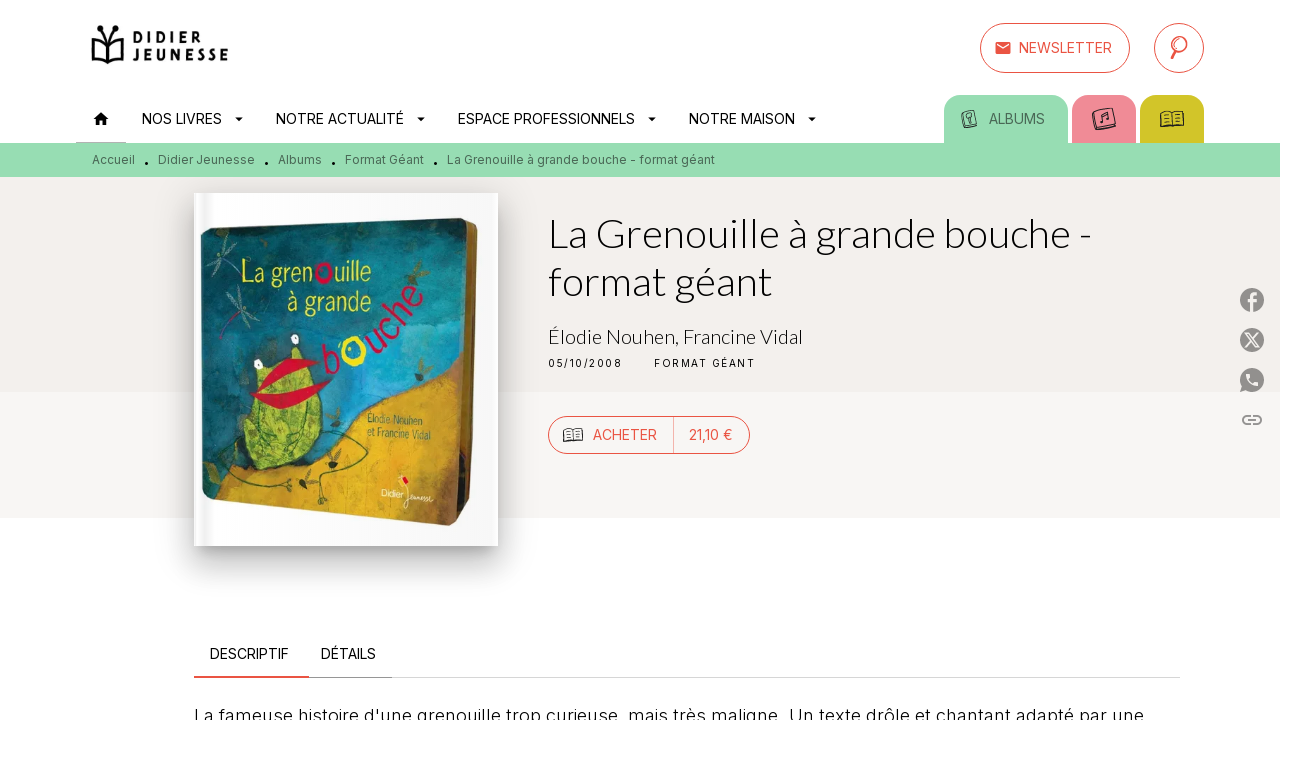

--- FILE ---
content_type: text/html
request_url: https://www.didier-jeunesse.com/livre/la-grenouille-grande-bouche-format-geant-9782278059690/
body_size: 74204
content:
<!DOCTYPE html><html lang="fr"><head><meta charSet="utf-8"/><meta name="viewport" content="width=device-width"/><meta name="next-head-count" content="2"/><link data-react-helmet="true" rel="canonical" href="https://www.didier-jeunesse.com/livre/la-grenouille-grande-bouche-format-geant-9782278059690/"/><link data-react-helmet="true" rel="preconnect" href="https://fonts.gstatic.com"/><link data-react-helmet="true" as="favicon" rel="shortcut icon" href="https://media.hachette.fr/26/2024-12/favicon-didier.png"/><meta data-react-helmet="true" name="title" content="La Grenouille à grande bouche - format géant (Grand format - Autre 2008), de Élodie Nouhen, Francine Vidal | Didier Jeunesse"/><meta data-react-helmet="true" name="description" content="La fameuse histoire d&#x27;une grenouille trop curieuse, mais très maligne. Un texte drôle et chantant adapté par une jeune conteuse, Francine Vidal. Les i"/><meta data-react-helmet="true" name="tdm-reservation" content="1"/><meta data-react-helmet="true" property="og:type" content="website"/><meta data-react-helmet="true" property="og:url" content="https://www.didier-jeunesse.com/livre/la-grenouille-grande-bouche-format-geant-9782278059690/"/><meta data-react-helmet="true" property="og:title" content="La Grenouille à grande bouche - format géant (Grand format - Autre 2008), de Élodie Nouhen, Francine Vidal | Didier Jeunesse"/><meta data-react-helmet="true" property="og:description" content="La fameuse histoire d&#x27;une grenouille trop curieuse, mais très maligne. Un texte drôle et chantant adapté par une jeune conteuse, Francine Vidal. Les i"/><meta data-react-helmet="true" property="og:image" content="https://media.hachette.fr/fit-in/500x500/imgArticle/DIDIERJEUNESSE/2018/9782278059690-001-T.jpeg?source=web&amp;v=9b6b1399e9d89a263d7dbf35c8c94fb1"/><meta data-react-helmet="true" property="twitter:card" content="summary_large_image"/><meta data-react-helmet="true" property="twitter:url" content="https://www.didier-jeunesse.com/livre/la-grenouille-grande-bouche-format-geant-9782278059690/"/><meta data-react-helmet="true" property="twitter:title" content="La Grenouille à grande bouche - format géant (Grand format - Autre 2008), de Élodie Nouhen, Francine Vidal | Didier Jeunesse"/><meta data-react-helmet="true" property="twitter:description" content="La fameuse histoire d&#x27;une grenouille trop curieuse, mais très maligne. Un texte drôle et chantant adapté par une jeune conteuse, Francine Vidal. Les i"/><meta data-react-helmet="true" property="twitter:image" content="https://media.hachette.fr/fit-in/500x500/imgArticle/DIDIERJEUNESSE/2018/9782278059690-001-T.jpeg?source=web&amp;v=9b6b1399e9d89a263d7dbf35c8c94fb1"/><script data-react-helmet="true" type="application/ld+json">{"@context":"https://schema.org","@type":"Book","name":"La Grenouille à grande bouche - format géant","author":[{"@type":"Person","name":"Élodie Nouhen","url":"https://www.didier-jeunesse.com/auteur/elodie-nouhen/"},{"@type":"Person","name":"Francine Vidal","url":"https://www.didier-jeunesse.com/auteur/francine-vidal/"}],"image":"https://media.hachette.fr/imgArticle/DIDIERJEUNESSE/2018/9782278059690-001-T.jpeg?source=web&v=9b6b1399e9d89a263d7dbf35c8c94fb1","numberOfPages":22,"datePublished":"2008-10-05","offers":{"@type":"Offer","price":"21.10","pricecurrency":"EUR","url":"https://www.didier-jeunesse.com/livre/la-grenouille-grande-bouche-format-geant-9782278059690/","itemCondition":"https://schema.org/NewCondition","availability":"https://schema.org/InStock"}}</script><title data-react-helmet="true">La Grenouille à grande bouche - format géant (Grand format - Autre 2008), de Élodie Nouhen, Francine Vidal | Didier Jeunesse</title><link rel="preload" href="/_next/static/css/30bb7ba8624ffc69.css" as="style"/><link rel="stylesheet" href="/_next/static/css/30bb7ba8624ffc69.css" data-n-g=""/><noscript data-n-css=""></noscript><script defer="" nomodule="" src="/_next/static/chunks/polyfills-c67a75d1b6f99dc8.js"></script><script src="/_next/static/chunks/webpack-9765523b66355ddf.js" defer=""></script><script src="/_next/static/chunks/framework-91f7956f9c79db49.js" defer=""></script><script src="/_next/static/chunks/main-5f95ec88460df6da.js" defer=""></script><script src="/_next/static/chunks/pages/_app-527177a87d243005.js" defer=""></script><script src="/_next/static/chunks/5047-bbda3de55e25c97e.js" defer=""></script><script src="/_next/static/chunks/pages/%5B...id%5D-0c2c802db1ac62ed.js" defer=""></script><script src="/_next/static/build-prod-26-42070/_buildManifest.js" defer=""></script><script src="/_next/static/build-prod-26-42070/_ssgManifest.js" defer=""></script><style id="jss-server-side">.MuiSvgIcon-root {
  fill: currentColor;
  width: 1em;
  height: 1em;
  display: inline-block;
  font-size: 1.7142857142857142rem;
  transition: fill 200ms cubic-bezier(0.4, 0, 0.2, 1) 0ms;
  flex-shrink: 0;
  user-select: none;
}
.MuiSvgIcon-colorPrimary {
  color: #EA5443;
}
.MuiSvgIcon-colorSecondary {
  color: #0C8487;
}
.MuiSvgIcon-colorAction {
  color: rgba(0, 0, 0, 0.54);
}
.MuiSvgIcon-colorError {
  color: #FF1840;
}
.MuiSvgIcon-colorDisabled {
  color: rgba(0, 0, 0, 0.4);
}
.MuiSvgIcon-fontSizeInherit {
  font-size: inherit;
}
.MuiSvgIcon-fontSizeSmall {
  font-size: 1.4285714285714284rem;
}
.MuiSvgIcon-fontSizeLarge {
  font-size: 2.5rem;
}
.MuiButtonBase-root {
  color: inherit;
  border: 0;
  cursor: pointer;
  margin: 0;
  display: inline-flex;
  outline: 0;
  padding: 0;
  position: relative;
  align-items: center;
  user-select: none;
  border-radius: 0;
  vertical-align: middle;
  -moz-appearance: none;
  justify-content: center;
  text-decoration: none;
  background-color: transparent;
  -webkit-appearance: none;
  -webkit-tap-highlight-color: transparent;
}
.MuiButtonBase-root::-moz-focus-inner {
  border-style: none;
}
.MuiButtonBase-root.Mui-disabled {
  cursor: default;
  pointer-events: none;
}
@media print {
  .MuiButtonBase-root {
    color-adjust: exact;
  }
}
  .MuiIconButton-root {
    flex: 0 0 auto;
    color: #000000;
    padding: 12px;
    overflow: visible;
    font-size: 1.7142857142857142rem;
    text-align: center;
    transition: background-color 150ms cubic-bezier(0.4, 0, 0.2, 1) 0ms;
    border-radius: 50%;
  }
  .MuiIconButton-root:hover {
    background-color: rgba(0, 0, 0, 0);
  }
  .MuiIconButton-root.Mui-disabled {
    color: rgba(0, 0, 0, 0.4);
    background-color: transparent;
  }
@media (hover: none) {
  .MuiIconButton-root:hover {
    background-color: transparent;
  }
}
  .MuiIconButton-edgeStart {
    margin-left: -12px;
  }
  .MuiIconButton-sizeSmall.MuiIconButton-edgeStart {
    margin-left: -3px;
  }
  .MuiIconButton-edgeEnd {
    margin-right: -12px;
  }
  .MuiIconButton-sizeSmall.MuiIconButton-edgeEnd {
    margin-right: -3px;
  }
  .MuiIconButton-colorInherit {
    color: inherit;
  }
  .MuiIconButton-colorPrimary {
    color: #000000;
  }
  .MuiIconButton-colorPrimary:hover {
    background-color: rgba(234, 84, 67, 0);
  }
@media (hover: none) {
  .MuiIconButton-colorPrimary:hover {
    background-color: transparent;
  }
}
  .MuiIconButton-colorSecondary {
    color: #0C8487;
  }
  .MuiIconButton-colorSecondary:hover {
    background-color: rgba(12, 132, 135, 0);
  }
@media (hover: none) {
  .MuiIconButton-colorSecondary:hover {
    background-color: transparent;
  }
}
  .MuiIconButton-sizeSmall {
    padding: 3px;
    font-size: 1.2857142857142856rem;
  }
  .MuiIconButton-label {
    width: 100%;
    display: flex;
    align-items: inherit;
    justify-content: inherit;
  }
  .MuiTypography-root {
    margin: 0;
  }
  .MuiTypography-body2 {
    font-size: 16px;
    font-family: 'Inter', sans-serif;
    font-weight: 300;
    line-height: 1.25;
  }
  .MuiTypography-body1 {
    font-size: 1.0625rem;
    font-family: 'Inter', sans-serif;
    font-weight: 300;
    line-height: 1.55;
  }
@media (min-width:600px) {
  .MuiTypography-body1 {
    font-size: 1.129rem;
  }
}
@media (min-width:960px) {
  .MuiTypography-body1 {
    font-size: 1.129rem;
  }
}
@media (min-width:1176px) {
  .MuiTypography-body1 {
    font-size: 1.129rem;
  }
}
  .MuiTypography-caption {
    font-size: 12px;
    font-family: 'Inter', sans-serif;
    font-weight: 400;
    line-height: 1.33;
  }
  .MuiTypography-button {
    font-size: 14px;
    font-family: 'Inter', sans-serif;
    font-weight: 400;
    line-height: 1.143;
    text-transform: uppercase;
  }
  .MuiTypography-h1 {
    font-size: 3rem;
    font-family: 'Lato', sans-serif;
    font-weight: 300;
    line-height: 1.2;
  }
@media (min-width:600px) {
  .MuiTypography-h1 {
    font-size: 3.9583rem;
  }
}
@media (min-width:960px) {
  .MuiTypography-h1 {
    font-size: 4.5833rem;
  }
}
@media (min-width:1176px) {
  .MuiTypography-h1 {
    font-size: 5rem;
  }
}
  .MuiTypography-h2 {
    font-size: 2.25rem;
    font-family: 'Lato', sans-serif;
    font-weight: 300;
    line-height: 1.2;
  }
@media (min-width:600px) {
  .MuiTypography-h2 {
    font-size: 2.9167rem;
  }
}
@media (min-width:960px) {
  .MuiTypography-h2 {
    font-size: 3.3333rem;
  }
}
@media (min-width:1176px) {
  .MuiTypography-h2 {
    font-size: 3.5417rem;
  }
}
  .MuiTypography-h3 {
    font-size: 2rem;
    font-family: 'Lato', sans-serif;
    font-weight: 300;
    line-height: 1.25;
  }
@media (min-width:600px) {
  .MuiTypography-h3 {
    font-size: 2.6rem;
  }
}
@media (min-width:960px) {
  .MuiTypography-h3 {
    font-size: 2.8rem;
  }
}
@media (min-width:1176px) {
  .MuiTypography-h3 {
    font-size: 3rem;
  }
}
  .MuiTypography-h4 {
    font-size: 1.5rem;
    font-family: 'Lato', sans-serif;
    font-weight: 300;
    line-height: 1.25;
  }
@media (min-width:600px) {
  .MuiTypography-h4 {
    font-size: 1.8rem;
  }
}
@media (min-width:960px) {
  .MuiTypography-h4 {
    font-size: 2rem;
  }
}
@media (min-width:1176px) {
  .MuiTypography-h4 {
    font-size: 2rem;
  }
}
  .MuiTypography-h5 {
    font-size: 1.25rem;
    font-family: 'Lato', sans-serif;
    font-weight: 300;
    line-height: 1.33;
  }
@media (min-width:600px) {
  .MuiTypography-h5 {
    font-size: 1.3158rem;
  }
}
@media (min-width:960px) {
  .MuiTypography-h5 {
    font-size: 1.5038rem;
  }
}
@media (min-width:1176px) {
  .MuiTypography-h5 {
    font-size: 1.5038rem;
  }
}
  .MuiTypography-h6 {
    font-size: 1.125rem;
    font-family: 'Lato', sans-serif;
    font-weight: 300;
    line-height: 1.2;
  }
@media (min-width:600px) {
  .MuiTypography-h6 {
    font-size: 1.25rem;
  }
}
@media (min-width:960px) {
  .MuiTypography-h6 {
    font-size: 1.25rem;
  }
}
@media (min-width:1176px) {
  .MuiTypography-h6 {
    font-size: 1.25rem;
  }
}
  .MuiTypography-subtitle1 {
    font-size: 16px;
    font-family: 'Inter', sans-serif;
    font-weight: 300;
    line-height: 1.5;
  }
  .MuiTypography-subtitle2 {
    font-size: 1.0625rem;
    font-family: 'Inter', sans-serif;
    font-weight: 300;
    line-height: 1.55;
  }
@media (min-width:600px) {
  .MuiTypography-subtitle2 {
    font-size: 1.129rem;
  }
}
@media (min-width:960px) {
  .MuiTypography-subtitle2 {
    font-size: 1.129rem;
  }
}
@media (min-width:1176px) {
  .MuiTypography-subtitle2 {
    font-size: 1.129rem;
  }
}
  .MuiTypography-overline {
    font-size: 10px;
    font-family: 'Inter', sans-serif;
    font-weight: 400;
    line-height: 1.5;
    text-transform: uppercase;
  }
  .MuiTypography-srOnly {
    width: 1px;
    height: 1px;
    overflow: hidden;
    position: absolute;
  }
  .MuiTypography-alignLeft {
    text-align: left;
  }
  .MuiTypography-alignCenter {
    text-align: center;
  }
  .MuiTypography-alignRight {
    text-align: right;
  }
  .MuiTypography-alignJustify {
    text-align: justify;
  }
  .MuiTypography-noWrap {
    overflow: hidden;
    white-space: nowrap;
    text-overflow: ellipsis;
  }
  .MuiTypography-gutterBottom {
    margin-bottom: 0.35em;
  }
  .MuiTypography-paragraph {
    margin-bottom: 16px;
  }
  .MuiTypography-colorInherit {
    color: inherit;
  }
  .MuiTypography-colorPrimary {
    color: #000000;
  }
  .MuiTypography-colorSecondary {
    color: #0C8487;
  }
  .MuiTypography-colorTextPrimary {
    color: #000000;
  }
  .MuiTypography-colorTextSecondary {
    color: #000000;
  }
  .MuiTypography-colorError {
    color: #FF1840;
  }
  .MuiTypography-displayInline {
    display: inline;
  }
  .MuiTypography-displayBlock {
    display: block;
  }
  .MuiBreadcrumbs-root {
    color: #000000;
    font-size: 12px;
  }
  .MuiBreadcrumbs-ol {
    margin: 0;
    display: flex;
    padding: 0;
    flex-wrap: wrap;
    list-style: none;
    align-items: center;
  }
  .MuiBreadcrumbs-separator {
    color: #000000;
    display: flex;
    transform: translateY(3px);
    margin-left: 8px;
    user-select: none;
    margin-right: 8px;
    vertical-align: middle;
  }
  .MuiButton-root {
    color: #000000;
    padding: 6px 16px;
    font-size: 14px;
    min-width: 64px;
    box-sizing: border-box;
    min-height: 36px;
    transition: background-color 250ms cubic-bezier(0.4, 0, 0.2, 1) 0ms,box-shadow 250ms cubic-bezier(0.4, 0, 0.2, 1) 0ms,border 250ms cubic-bezier(0.4, 0, 0.2, 1) 0ms;
    font-family: 'Inter', sans-serif;
    font-weight: 400;
    line-height: 1.143;
    padding-left: 18px;
    border-radius: 50px;
    padding-right: 18px;
    text-transform: uppercase;
  }
  .MuiButton-root:hover {
    text-decoration: none;
    background-color: rgba(0, 0, 0, 0);
  }
  .MuiButton-root.Mui-disabled {
    color: rgba(0, 0, 0, 0.4);
    opacity: 23%;
  }
@media (hover: none) {
  .MuiButton-root:hover {
    background-color: transparent;
  }
}
  .MuiButton-root:hover.Mui-disabled {
    background-color: transparent;
  }
  .MuiButton-label {
    width: 100%;
    display: inherit;
    align-items: inherit;
    justify-content: inherit;
  }
  .MuiButton-text {
    color: rgba(0, 0, 0, 1);
    opacity: 1;
    padding: 6px 8px;
  }
  .MuiButton-text:hover {
    opacity: 1;
  }
  .MuiButton-textPrimary {
    color: #EA5443;
  }
  .MuiButton-textPrimary:hover {
    background-color: rgba(234, 84, 67, 0);
  }
@media (hover: none) {
  .MuiButton-textPrimary:hover {
    background-color: transparent;
  }
}
  .MuiButton-textSecondary {
    color: #0C8487;
  }
  .MuiButton-textSecondary:hover {
    background-color: rgba(12, 132, 135, 0);
  }
@media (hover: none) {
  .MuiButton-textSecondary:hover {
    background-color: transparent;
  }
}
  .MuiButton-outlined {
    border: 1px solid rgba(0, 0, 0, 0.23);
    padding: 5px 15px;
    box-shadow: none;
    padding-top: 8px;
    padding-left: 16px;
    padding-right: 16px;
    padding-bottom: 8px;
    background-color: transparent;
  }
  .MuiButton-outlined.Mui-disabled {
    border: 1px solid rgba(0, 0, 0, 0.2);
  }
  .MuiButton-outlinedPrimary {
    color: #EA5443;
    border: 1px solid rgba(234, 84, 67, 0.5);
    border-color: #EA5443;
  }
  .MuiButton-outlinedPrimary:hover {
    border: 1px solid #EA5443;
    box-shadow: 0px 2px 4px -1px rgba(0,0,0,0.2),0px 4px 5px 0px rgba(0,0,0,0.14),0px 1px 10px 0px rgba(0,0,0,0.12);
    border-color: #EA5443;
    background-color: #fff;
  }
  .MuiButton-outlinedPrimary:focus {
    box-shadow: 0px 2px 4px -1px rgba(0,0,0,0.2),0px 4px 5px 0px rgba(0,0,0,0.14),0px 1px 10px 0px rgba(0,0,0,0.12);
    border-color: #EA5443;
    background-color: #fff;
  }
@media (hover: none) {
  .MuiButton-outlinedPrimary:hover {
    background-color: transparent;
  }
}
  .MuiButton-outlinedSecondary {
    color: #EA5443;
    border: 1px solid rgba(12, 132, 135, 0.5);
    border-color: #EA5443;
  }
  .MuiButton-outlinedSecondary:hover {
    border: 1px solid #0C8487;
    box-shadow: 0px 2px 4px -1px rgba(0,0,0,0.2),0px 4px 5px 0px rgba(0,0,0,0.14),0px 1px 10px 0px rgba(0,0,0,0.12);
    border-color: #EA5443;
    background-color: #fff;
  }
  .MuiButton-outlinedSecondary.Mui-disabled {
    border: 1px solid rgba(0, 0, 0, 0.4);
  }
  .MuiButton-outlinedSecondary:focus {
    box-shadow: 0px 2px 4px -1px rgba(0,0,0,0.2),0px 4px 5px 0px rgba(0,0,0,0.14),0px 1px 10px 0px rgba(0,0,0,0.12);
    border-color: #EA5443;
    background-color: #fff;
  }
@media (hover: none) {
  .MuiButton-outlinedSecondary:hover {
    background-color: transparent;
  }
}
  .MuiButton-contained {
    color: rgba(0, 0, 0, 0.87);
    box-shadow: none;
    padding-top: 8px;
    padding-left: 16px;
    padding-right: 16px;
    padding-bottom: 8px;
    background-color: #e0e0e0;
  }
  .MuiButton-contained:hover {
    box-shadow: 0px 2px 4px -1px rgba(0,0,0,0.2),0px 4px 5px 0px rgba(0,0,0,0.14),0px 1px 10px 0px rgba(0,0,0,0.12);
    background-color: #AAAAAA;
  }
  .MuiButton-contained.Mui-focusVisible {
    box-shadow: 0px 3px 5px -1px rgba(0,0,0,0.2),0px 6px 10px 0px rgba(0,0,0,0.14),0px 1px 18px 0px rgba(0,0,0,0.12);
  }
  .MuiButton-contained:active {
    box-shadow: 0px 5px 5px -3px rgba(0,0,0,0.2),0px 8px 10px 1px rgba(0,0,0,0.14),0px 3px 14px 2px rgba(0,0,0,0.12);
  }
  .MuiButton-contained.Mui-disabled {
    color: rgba(0, 0, 0, 0.4);
    box-shadow: none;
    background-color: rgba(0, 0, 0, 0.2);
  }
@media (hover: none) {
  .MuiButton-contained:hover {
    box-shadow: 0px 3px 1px -2px rgba(0,0,0,0.2),0px 2px 2px 0px rgba(0,0,0,0.14),0px 1px 5px 0px rgba(0,0,0,0.12);
    background-color: #e0e0e0;
  }
}
  .MuiButton-contained:hover.Mui-disabled {
    background-color: rgba(0, 0, 0, 0.2);
  }
  .MuiButton-containedPrimary {
    color: #fff;
    background-color: #EA5443;
  }
  .MuiButton-containedPrimary:hover {
    background-color: #ED8579;
  }
  .MuiButton-containedPrimary .MuiTouchRipple-child {
    background-color: #EA5443;
  }
  .MuiButton-containedPrimary:focus {
    background-color: #ED8579;
  }
  .MuiButton-containedPrimary  {
    -mui-touch-ripple-child: [object Object];
  }
@media (hover: none) {
  .MuiButton-containedPrimary:hover {
    background-color: #EA5443;
  }
}
  .MuiButton-containedSecondary {
    color: #fff;
    background-color: #EA5443;
  }
  .MuiButton-containedSecondary:hover {
    box-shadow: 0px 2px 4px -1px rgba(0,0,0,0.2),0px 4px 5px 0px rgba(0,0,0,0.14),0px 1px 10px 0px rgba(0,0,0,0.12);
    background-color: #ED8579;
  }
  .MuiButton-containedSecondary .MuiTouchRipple-child {
    background-color: #EA5443;
  }
  .MuiButton-containedSecondary:focus {
    box-shadow: 0px 2px 4px -1px rgba(0,0,0,0.2),0px 4px 5px 0px rgba(0,0,0,0.14),0px 1px 10px 0px rgba(0,0,0,0.12);
    background-color: #ED8579;
  }
  .MuiButton-containedSecondary  {
    -mui-touch-ripple-child: [object Object];
  }
@media (hover: none) {
  .MuiButton-containedSecondary:hover {
    background-color: #0C8487;
  }
}
  .MuiButton-disableElevation {
    box-shadow: none;
  }
  .MuiButton-disableElevation:hover {
    box-shadow: none;
  }
  .MuiButton-disableElevation.Mui-focusVisible {
    box-shadow: none;
  }
  .MuiButton-disableElevation:active {
    box-shadow: none;
  }
  .MuiButton-disableElevation.Mui-disabled {
    box-shadow: none;
  }
  .MuiButton-colorInherit {
    color: inherit;
    border-color: currentColor;
  }
  .MuiButton-textSizeSmall {
    padding: 4px 5px;
    font-size: 0.9285714285714285rem;
  }
  .MuiButton-textSizeLarge {
    padding: 8px 11px;
    font-size: 1.0714285714285714rem;
  }
  .MuiButton-outlinedSizeSmall {
    padding: 3px 9px;
    font-size: 0.9285714285714285rem;
  }
  .MuiButton-outlinedSizeLarge {
    padding: 7px 21px;
    font-size: 1.0714285714285714rem;
  }
  .MuiButton-containedSizeSmall {
    padding: 4px 10px;
    font-size: 0.9285714285714285rem;
  }
  .MuiButton-containedSizeLarge {
    padding: 8px 22px;
    font-size: 1.0714285714285714rem;
  }
  .MuiButton-fullWidth {
    width: 100%;
  }
  .MuiButton-startIcon {
    display: inherit;
    margin-left: -4px;
    margin-right: 8px;
  }
  .MuiButton-startIcon.MuiButton-iconSizeSmall {
    margin-left: -2px;
  }
  .MuiButton-endIcon {
    display: inherit;
    margin-left: 8px;
    margin-right: -4px;
  }
  .MuiButton-endIcon.MuiButton-iconSizeSmall {
    margin-right: -2px;
  }
  .MuiButton-iconSizeSmall > *:first-child {
    font-size: 18px;
  }
  .MuiButton-iconSizeMedium > *:first-child {
    font-size: 20px;
  }
  .MuiButton-iconSizeLarge > *:first-child {
    font-size: 22px;
  }
  .MuiChip-root {
    color: #000;
    border: none;
    cursor: default;
    height: 24px;
    display: inline-flex;
    outline: 0;
    padding: 0;
    font-size: 14px;
    box-sizing: border-box;
    transition: background-color 300ms cubic-bezier(0.4, 0, 0.2, 1) 0ms,box-shadow 300ms cubic-bezier(0.4, 0, 0.2, 1) 0ms;
    align-items: center;
    font-family: "Mukta", "Helvetica", "Arial", sans-serif;
    font-weight: 400;
    white-space: nowrap;
    border-radius: 12px;
    letter-spacing: 0.094rem;
    text-transform: uppercase;
    vertical-align: middle;
    justify-content: center;
    text-decoration: none;
    background-color: transparent;
  }
  .MuiChip-root.Mui-disabled {
    opacity: 0.5;
    pointer-events: none;
  }
  .MuiChip-root .MuiChip-avatar {
    color: #616161;
    width: 24px;
    height: 24px;
    font-size: 0.8571428571428571rem;
    margin-left: 5px;
    margin-right: -6px;
  }
  .MuiChip-root .MuiChip-avatarColorPrimary {
    color: #fff;
    background-color: #AB3E31;
  }
  .MuiChip-root .MuiChip-avatarColorSecondary {
    color: #fff;
    background-color: #0A6A6C;
  }
  .MuiChip-root .MuiChip-avatarSmall {
    width: 18px;
    height: 18px;
    font-size: 0.7142857142857142rem;
    margin-left: 4px;
    margin-right: -4px;
  }
  .MuiChip-sizeSmall {
    height: 18px;
    font-size: 0.625rem;
  }
  .MuiChip-colorPrimary {
    color: #fff;
    background-color: #EA5443;
  }
  .MuiChip-colorSecondary {
    color: #fff;
    background-color: #000000;
  }
  .MuiChip-clickable {
    cursor: pointer;
    user-select: none;
    -webkit-tap-highlight-color: transparent;
  }
  .MuiChip-clickable:hover, .MuiChip-clickable:focus {
    color: #EA5443;
    background-color: inherit;
  }
  .MuiChip-clickable:active {
    box-shadow: 0px 2px 1px -1px rgba(0,0,0,0.2),0px 1px 1px 0px rgba(0,0,0,0.14),0px 1px 3px 0px rgba(0,0,0,0.12);
  }
  .MuiChip-clickableColorPrimary:hover, .MuiChip-clickableColorPrimary:focus {
    background-color: rgb(235, 97, 82);
  }
  .MuiChip-clickableColorSecondary:hover, .MuiChip-clickableColorSecondary:focus {
    background-color: rgb(31, 141, 144);
  }
  .MuiChip-deletable:focus {
    background-color: rgb(206, 206, 206);
  }
  .MuiChip-deletableColorPrimary:focus {
    background-color: rgb(238, 118, 104);
  }
  .MuiChip-deletableColorSecondary:focus {
    background-color: rgb(60, 156, 159);
  }
  .MuiChip-outlined {
    border: 1px solid rgba(0, 0, 0, 0.23);
    background-color: transparent;
  }
  .MuiChip-clickable.MuiChip-outlined:hover, .MuiChip-clickable.MuiChip-outlined:focus, .MuiChip-deletable.MuiChip-outlined:focus {
    background-color: rgba(0, 0, 0, 0);
  }
  .MuiChip-outlined .MuiChip-avatar {
    margin-left: 4px;
  }
  .MuiChip-outlined .MuiChip-avatarSmall {
    margin-left: 2px;
  }
  .MuiChip-outlined .MuiChip-icon {
    margin-left: 4px;
  }
  .MuiChip-outlined .MuiChip-iconSmall {
    margin-left: 2px;
  }
  .MuiChip-outlined .MuiChip-deleteIcon {
    margin-right: 5px;
  }
  .MuiChip-outlined .MuiChip-deleteIconSmall {
    margin-right: 3px;
  }
  .MuiChip-outlinedPrimary {
    color: #EA5443;
    border: 1px solid #EA5443;
  }
  .MuiChip-clickable.MuiChip-outlinedPrimary:hover, .MuiChip-clickable.MuiChip-outlinedPrimary:focus, .MuiChip-deletable.MuiChip-outlinedPrimary:focus {
    background-color: rgba(234, 84, 67, 0);
  }
  .MuiChip-outlinedSecondary {
    color: #0C8487;
    border: 1px solid #0C8487;
  }
  .MuiChip-clickable.MuiChip-outlinedSecondary:hover, .MuiChip-clickable.MuiChip-outlinedSecondary:focus, .MuiChip-deletable.MuiChip-outlinedSecondary:focus {
    background-color: rgba(12, 132, 135, 0);
  }
  .MuiChip-icon {
    color: #616161;
    margin-left: 5px;
    margin-right: -6px;
  }
  .MuiChip-iconSmall {
    width: 18px;
    height: 18px;
    margin-left: 4px;
    margin-right: -4px;
  }
  .MuiChip-iconColorPrimary {
    color: inherit;
  }
  .MuiChip-iconColorSecondary {
    color: inherit;
  }
  .MuiChip-label {
    overflow: hidden;
    white-space: nowrap;
    padding-left: 6px;
    padding-right: 6px;
    text-overflow: ellipsis;
  }
  .MuiChip-labelSmall {
    padding-left: 8px;
    padding-right: 8px;
  }
  .MuiChip-deleteIcon {
    color: rgba(0, 0, 0, 0.26);
    width: 22px;
    cursor: pointer;
    height: 22px;
    margin: 0 5px 0 -6px;
    -webkit-tap-highlight-color: transparent;
  }
  .MuiChip-deleteIcon:hover {
    color: rgba(0, 0, 0, 0.4);
  }
  .MuiChip-deleteIconSmall {
    width: 16px;
    height: 16px;
    margin-left: -4px;
    margin-right: 4px;
  }
  .MuiChip-deleteIconColorPrimary {
    color: rgba(255, 255, 255, 0.7);
  }
  .MuiChip-deleteIconColorPrimary:hover, .MuiChip-deleteIconColorPrimary:active {
    color: #fff;
  }
  .MuiChip-deleteIconColorSecondary {
    color: rgba(255, 255, 255, 0.7);
  }
  .MuiChip-deleteIconColorSecondary:hover, .MuiChip-deleteIconColorSecondary:active {
    color: #fff;
  }
  .MuiChip-deleteIconOutlinedColorPrimary {
    color: rgba(234, 84, 67, 0.7);
  }
  .MuiChip-deleteIconOutlinedColorPrimary:hover, .MuiChip-deleteIconOutlinedColorPrimary:active {
    color: #EA5443;
  }
  .MuiChip-deleteIconOutlinedColorSecondary {
    color: rgba(12, 132, 135, 0.7);
  }
  .MuiChip-deleteIconOutlinedColorSecondary:hover, .MuiChip-deleteIconOutlinedColorSecondary:active {
    color: #0C8487;
  }
  .MuiContainer-root {
    width: 100%;
    display: block;
    box-sizing: border-box;
    margin-left: auto;
    margin-right: auto;
    padding-left: 16px;
    padding-right: 16px;
  }
@media (min-width:600px) {
  .MuiContainer-root {
    padding-left: 24px;
    padding-right: 24px;
  }
}
  .MuiContainer-disableGutters {
    padding-left: 0;
    padding-right: 0;
  }
@media (min-width:600px) {
  .MuiContainer-fixed {
    max-width: 600px;
  }
}
@media (min-width:936px) {
  .MuiContainer-fixed {
    max-width: 936px;
  }
}
@media (min-width:960px) {
  .MuiContainer-fixed {
    max-width: 960px;
  }
}
@media (min-width:1176px) {
  .MuiContainer-fixed {
    max-width: 1176px;
  }
}
@media (min-width:1512px) {
  .MuiContainer-fixed {
    max-width: 1512px;
  }
}
@media (min-width:0px) {
  .MuiContainer-maxWidthXs {
    max-width: 444px;
  }
}
@media (min-width:600px) {
  .MuiContainer-maxWidthSm {
    max-width: 600px;
  }
}
@media (min-width:960px) {
  .MuiContainer-maxWidthMd {
    max-width: 960px;
  }
}
@media (min-width:1176px) {
  .MuiContainer-maxWidthLg {
    max-width: 1176px;
  }
}
@media (min-width:1512px) {
  .MuiContainer-maxWidthXl {
    max-width: 1512px;
  }
}
  html {
    box-sizing: border-box;
    -webkit-font-smoothing: antialiased;
    -moz-osx-font-smoothing: grayscale;
  }
  *, *::before, *::after {
    box-sizing: inherit;
  }
  strong, b {
    font-weight: 800;
  }
  body {
    color: #000000;
    margin: 0;
    font-size: 16px;
    font-family: 'Inter', sans-serif;
    font-weight: 300;
    line-height: 1.25;
    background-color: #fff;
  }
@media print {
  body {
    background-color: #fff;
  }
}
  body::backdrop {
    background-color: #fff;
  }
  .MuiDrawer-docked {
    flex: 0 0 auto;
  }
  .MuiDrawer-paper {
    top: 0;
    flex: 1 0 auto;
    height: 100%;
    display: flex;
    outline: 0;
    z-index: 1200;
    position: fixed;
    overflow-y: auto;
    flex-direction: column;
    -webkit-overflow-scrolling: touch;
  }
  .MuiDrawer-paperAnchorLeft {
    left: 0;
    right: auto;
  }
  .MuiDrawer-paperAnchorRight {
    left: auto;
    right: 0;
  }
  .MuiDrawer-paperAnchorTop {
    top: 0;
    left: 0;
    right: 0;
    bottom: auto;
    height: auto;
    max-height: 100%;
  }
  .MuiDrawer-paperAnchorBottom {
    top: auto;
    left: 0;
    right: 0;
    bottom: 0;
    height: auto;
    max-height: 100%;
  }
  .MuiDrawer-paperAnchorDockedLeft {
    border-right: 1px solid #ABBEB6;
  }
  .MuiDrawer-paperAnchorDockedTop {
    border-bottom: 1px solid #ABBEB6;
  }
  .MuiDrawer-paperAnchorDockedRight {
    border-left: 1px solid #ABBEB6;
  }
  .MuiDrawer-paperAnchorDockedBottom {
    border-top: 1px solid #ABBEB6;
  }
  .MuiGrid-container {
    width: 100%;
    display: flex;
    flex-wrap: wrap;
    box-sizing: border-box;
  }
  .MuiGrid-item {
    margin: 0;
    box-sizing: border-box;
  }
  .MuiGrid-zeroMinWidth {
    min-width: 0;
  }
  .MuiGrid-direction-xs-column {
    flex-direction: column;
  }
  .MuiGrid-direction-xs-column-reverse {
    flex-direction: column-reverse;
  }
  .MuiGrid-direction-xs-row-reverse {
    flex-direction: row-reverse;
  }
  .MuiGrid-wrap-xs-nowrap {
    flex-wrap: nowrap;
  }
  .MuiGrid-wrap-xs-wrap-reverse {
    flex-wrap: wrap-reverse;
  }
  .MuiGrid-align-items-xs-center {
    align-items: center;
  }
  .MuiGrid-align-items-xs-flex-start {
    align-items: flex-start;
  }
  .MuiGrid-align-items-xs-flex-end {
    align-items: flex-end;
  }
  .MuiGrid-align-items-xs-baseline {
    align-items: baseline;
  }
  .MuiGrid-align-content-xs-center {
    align-content: center;
  }
  .MuiGrid-align-content-xs-flex-start {
    align-content: flex-start;
  }
  .MuiGrid-align-content-xs-flex-end {
    align-content: flex-end;
  }
  .MuiGrid-align-content-xs-space-between {
    align-content: space-between;
  }
  .MuiGrid-align-content-xs-space-around {
    align-content: space-around;
  }
  .MuiGrid-justify-content-xs-center {
    justify-content: center;
  }
  .MuiGrid-justify-content-xs-flex-end {
    justify-content: flex-end;
  }
  .MuiGrid-justify-content-xs-space-between {
    justify-content: space-between;
  }
  .MuiGrid-justify-content-xs-space-around {
    justify-content: space-around;
  }
  .MuiGrid-justify-content-xs-space-evenly {
    justify-content: space-evenly;
  }
  .MuiGrid-spacing-xs-1 {
    width: calc(100% + 8px);
    margin: -4px;
  }
  .MuiGrid-spacing-xs-1 > .MuiGrid-item {
    padding: 4px;
  }
  .MuiGrid-spacing-xs-2 {
    width: calc(100% + 16px);
    margin: -8px;
  }
  .MuiGrid-spacing-xs-2 > .MuiGrid-item {
    padding: 8px;
  }
  .MuiGrid-spacing-xs-3 {
    width: calc(100% + 24px);
    margin: -12px;
  }
  .MuiGrid-spacing-xs-3 > .MuiGrid-item {
    padding: 12px;
  }
  .MuiGrid-spacing-xs-4 {
    width: calc(100% + 32px);
    margin: -16px;
  }
  .MuiGrid-spacing-xs-4 > .MuiGrid-item {
    padding: 16px;
  }
  .MuiGrid-spacing-xs-5 {
    width: calc(100% + 40px);
    margin: -20px;
  }
  .MuiGrid-spacing-xs-5 > .MuiGrid-item {
    padding: 20px;
  }
  .MuiGrid-spacing-xs-6 {
    width: calc(100% + 48px);
    margin: -24px;
  }
  .MuiGrid-spacing-xs-6 > .MuiGrid-item {
    padding: 24px;
  }
  .MuiGrid-spacing-xs-7 {
    width: calc(100% + 56px);
    margin: -28px;
  }
  .MuiGrid-spacing-xs-7 > .MuiGrid-item {
    padding: 28px;
  }
  .MuiGrid-spacing-xs-8 {
    width: calc(100% + 64px);
    margin: -32px;
  }
  .MuiGrid-spacing-xs-8 > .MuiGrid-item {
    padding: 32px;
  }
  .MuiGrid-spacing-xs-9 {
    width: calc(100% + 72px);
    margin: -36px;
  }
  .MuiGrid-spacing-xs-9 > .MuiGrid-item {
    padding: 36px;
  }
  .MuiGrid-spacing-xs-10 {
    width: calc(100% + 80px);
    margin: -40px;
  }
  .MuiGrid-spacing-xs-10 > .MuiGrid-item {
    padding: 40px;
  }
  .MuiGrid-grid-xs-auto {
    flex-grow: 0;
    max-width: none;
    flex-basis: auto;
  }
  .MuiGrid-grid-xs-true {
    flex-grow: 1;
    max-width: 100%;
    flex-basis: 0;
  }
  .MuiGrid-grid-xs-1 {
    flex-grow: 0;
    max-width: 8.333333%;
    flex-basis: 8.333333%;
  }
  .MuiGrid-grid-xs-2 {
    flex-grow: 0;
    max-width: 16.666667%;
    flex-basis: 16.666667%;
  }
  .MuiGrid-grid-xs-3 {
    flex-grow: 0;
    max-width: 25%;
    flex-basis: 25%;
  }
  .MuiGrid-grid-xs-4 {
    flex-grow: 0;
    max-width: 33.333333%;
    flex-basis: 33.333333%;
  }
  .MuiGrid-grid-xs-5 {
    flex-grow: 0;
    max-width: 41.666667%;
    flex-basis: 41.666667%;
  }
  .MuiGrid-grid-xs-6 {
    flex-grow: 0;
    max-width: 50%;
    flex-basis: 50%;
  }
  .MuiGrid-grid-xs-7 {
    flex-grow: 0;
    max-width: 58.333333%;
    flex-basis: 58.333333%;
  }
  .MuiGrid-grid-xs-8 {
    flex-grow: 0;
    max-width: 66.666667%;
    flex-basis: 66.666667%;
  }
  .MuiGrid-grid-xs-9 {
    flex-grow: 0;
    max-width: 75%;
    flex-basis: 75%;
  }
  .MuiGrid-grid-xs-10 {
    flex-grow: 0;
    max-width: 83.333333%;
    flex-basis: 83.333333%;
  }
  .MuiGrid-grid-xs-11 {
    flex-grow: 0;
    max-width: 91.666667%;
    flex-basis: 91.666667%;
  }
  .MuiGrid-grid-xs-12 {
    flex-grow: 0;
    max-width: 100%;
    flex-basis: 100%;
  }
@media (min-width:600px) {
  .MuiGrid-grid-sm-auto {
    flex-grow: 0;
    max-width: none;
    flex-basis: auto;
  }
  .MuiGrid-grid-sm-true {
    flex-grow: 1;
    max-width: 100%;
    flex-basis: 0;
  }
  .MuiGrid-grid-sm-1 {
    flex-grow: 0;
    max-width: 8.333333%;
    flex-basis: 8.333333%;
  }
  .MuiGrid-grid-sm-2 {
    flex-grow: 0;
    max-width: 16.666667%;
    flex-basis: 16.666667%;
  }
  .MuiGrid-grid-sm-3 {
    flex-grow: 0;
    max-width: 25%;
    flex-basis: 25%;
  }
  .MuiGrid-grid-sm-4 {
    flex-grow: 0;
    max-width: 33.333333%;
    flex-basis: 33.333333%;
  }
  .MuiGrid-grid-sm-5 {
    flex-grow: 0;
    max-width: 41.666667%;
    flex-basis: 41.666667%;
  }
  .MuiGrid-grid-sm-6 {
    flex-grow: 0;
    max-width: 50%;
    flex-basis: 50%;
  }
  .MuiGrid-grid-sm-7 {
    flex-grow: 0;
    max-width: 58.333333%;
    flex-basis: 58.333333%;
  }
  .MuiGrid-grid-sm-8 {
    flex-grow: 0;
    max-width: 66.666667%;
    flex-basis: 66.666667%;
  }
  .MuiGrid-grid-sm-9 {
    flex-grow: 0;
    max-width: 75%;
    flex-basis: 75%;
  }
  .MuiGrid-grid-sm-10 {
    flex-grow: 0;
    max-width: 83.333333%;
    flex-basis: 83.333333%;
  }
  .MuiGrid-grid-sm-11 {
    flex-grow: 0;
    max-width: 91.666667%;
    flex-basis: 91.666667%;
  }
  .MuiGrid-grid-sm-12 {
    flex-grow: 0;
    max-width: 100%;
    flex-basis: 100%;
  }
}
@media (min-width:936px) {
  .MuiGrid-grid-form-auto {
    flex-grow: 0;
    max-width: none;
    flex-basis: auto;
  }
  .MuiGrid-grid-form-true {
    flex-grow: 1;
    max-width: 100%;
    flex-basis: 0;
  }
  .MuiGrid-grid-form-1 {
    flex-grow: 0;
    max-width: 8.333333%;
    flex-basis: 8.333333%;
  }
  .MuiGrid-grid-form-2 {
    flex-grow: 0;
    max-width: 16.666667%;
    flex-basis: 16.666667%;
  }
  .MuiGrid-grid-form-3 {
    flex-grow: 0;
    max-width: 25%;
    flex-basis: 25%;
  }
  .MuiGrid-grid-form-4 {
    flex-grow: 0;
    max-width: 33.333333%;
    flex-basis: 33.333333%;
  }
  .MuiGrid-grid-form-5 {
    flex-grow: 0;
    max-width: 41.666667%;
    flex-basis: 41.666667%;
  }
  .MuiGrid-grid-form-6 {
    flex-grow: 0;
    max-width: 50%;
    flex-basis: 50%;
  }
  .MuiGrid-grid-form-7 {
    flex-grow: 0;
    max-width: 58.333333%;
    flex-basis: 58.333333%;
  }
  .MuiGrid-grid-form-8 {
    flex-grow: 0;
    max-width: 66.666667%;
    flex-basis: 66.666667%;
  }
  .MuiGrid-grid-form-9 {
    flex-grow: 0;
    max-width: 75%;
    flex-basis: 75%;
  }
  .MuiGrid-grid-form-10 {
    flex-grow: 0;
    max-width: 83.333333%;
    flex-basis: 83.333333%;
  }
  .MuiGrid-grid-form-11 {
    flex-grow: 0;
    max-width: 91.666667%;
    flex-basis: 91.666667%;
  }
  .MuiGrid-grid-form-12 {
    flex-grow: 0;
    max-width: 100%;
    flex-basis: 100%;
  }
}
@media (min-width:960px) {
  .MuiGrid-grid-md-auto {
    flex-grow: 0;
    max-width: none;
    flex-basis: auto;
  }
  .MuiGrid-grid-md-true {
    flex-grow: 1;
    max-width: 100%;
    flex-basis: 0;
  }
  .MuiGrid-grid-md-1 {
    flex-grow: 0;
    max-width: 8.333333%;
    flex-basis: 8.333333%;
  }
  .MuiGrid-grid-md-2 {
    flex-grow: 0;
    max-width: 16.666667%;
    flex-basis: 16.666667%;
  }
  .MuiGrid-grid-md-3 {
    flex-grow: 0;
    max-width: 25%;
    flex-basis: 25%;
  }
  .MuiGrid-grid-md-4 {
    flex-grow: 0;
    max-width: 33.333333%;
    flex-basis: 33.333333%;
  }
  .MuiGrid-grid-md-5 {
    flex-grow: 0;
    max-width: 41.666667%;
    flex-basis: 41.666667%;
  }
  .MuiGrid-grid-md-6 {
    flex-grow: 0;
    max-width: 50%;
    flex-basis: 50%;
  }
  .MuiGrid-grid-md-7 {
    flex-grow: 0;
    max-width: 58.333333%;
    flex-basis: 58.333333%;
  }
  .MuiGrid-grid-md-8 {
    flex-grow: 0;
    max-width: 66.666667%;
    flex-basis: 66.666667%;
  }
  .MuiGrid-grid-md-9 {
    flex-grow: 0;
    max-width: 75%;
    flex-basis: 75%;
  }
  .MuiGrid-grid-md-10 {
    flex-grow: 0;
    max-width: 83.333333%;
    flex-basis: 83.333333%;
  }
  .MuiGrid-grid-md-11 {
    flex-grow: 0;
    max-width: 91.666667%;
    flex-basis: 91.666667%;
  }
  .MuiGrid-grid-md-12 {
    flex-grow: 0;
    max-width: 100%;
    flex-basis: 100%;
  }
}
@media (min-width:1176px) {
  .MuiGrid-grid-lg-auto {
    flex-grow: 0;
    max-width: none;
    flex-basis: auto;
  }
  .MuiGrid-grid-lg-true {
    flex-grow: 1;
    max-width: 100%;
    flex-basis: 0;
  }
  .MuiGrid-grid-lg-1 {
    flex-grow: 0;
    max-width: 8.333333%;
    flex-basis: 8.333333%;
  }
  .MuiGrid-grid-lg-2 {
    flex-grow: 0;
    max-width: 16.666667%;
    flex-basis: 16.666667%;
  }
  .MuiGrid-grid-lg-3 {
    flex-grow: 0;
    max-width: 25%;
    flex-basis: 25%;
  }
  .MuiGrid-grid-lg-4 {
    flex-grow: 0;
    max-width: 33.333333%;
    flex-basis: 33.333333%;
  }
  .MuiGrid-grid-lg-5 {
    flex-grow: 0;
    max-width: 41.666667%;
    flex-basis: 41.666667%;
  }
  .MuiGrid-grid-lg-6 {
    flex-grow: 0;
    max-width: 50%;
    flex-basis: 50%;
  }
  .MuiGrid-grid-lg-7 {
    flex-grow: 0;
    max-width: 58.333333%;
    flex-basis: 58.333333%;
  }
  .MuiGrid-grid-lg-8 {
    flex-grow: 0;
    max-width: 66.666667%;
    flex-basis: 66.666667%;
  }
  .MuiGrid-grid-lg-9 {
    flex-grow: 0;
    max-width: 75%;
    flex-basis: 75%;
  }
  .MuiGrid-grid-lg-10 {
    flex-grow: 0;
    max-width: 83.333333%;
    flex-basis: 83.333333%;
  }
  .MuiGrid-grid-lg-11 {
    flex-grow: 0;
    max-width: 91.666667%;
    flex-basis: 91.666667%;
  }
  .MuiGrid-grid-lg-12 {
    flex-grow: 0;
    max-width: 100%;
    flex-basis: 100%;
  }
}
@media (min-width:1512px) {
  .MuiGrid-grid-xl-auto {
    flex-grow: 0;
    max-width: none;
    flex-basis: auto;
  }
  .MuiGrid-grid-xl-true {
    flex-grow: 1;
    max-width: 100%;
    flex-basis: 0;
  }
  .MuiGrid-grid-xl-1 {
    flex-grow: 0;
    max-width: 8.333333%;
    flex-basis: 8.333333%;
  }
  .MuiGrid-grid-xl-2 {
    flex-grow: 0;
    max-width: 16.666667%;
    flex-basis: 16.666667%;
  }
  .MuiGrid-grid-xl-3 {
    flex-grow: 0;
    max-width: 25%;
    flex-basis: 25%;
  }
  .MuiGrid-grid-xl-4 {
    flex-grow: 0;
    max-width: 33.333333%;
    flex-basis: 33.333333%;
  }
  .MuiGrid-grid-xl-5 {
    flex-grow: 0;
    max-width: 41.666667%;
    flex-basis: 41.666667%;
  }
  .MuiGrid-grid-xl-6 {
    flex-grow: 0;
    max-width: 50%;
    flex-basis: 50%;
  }
  .MuiGrid-grid-xl-7 {
    flex-grow: 0;
    max-width: 58.333333%;
    flex-basis: 58.333333%;
  }
  .MuiGrid-grid-xl-8 {
    flex-grow: 0;
    max-width: 66.666667%;
    flex-basis: 66.666667%;
  }
  .MuiGrid-grid-xl-9 {
    flex-grow: 0;
    max-width: 75%;
    flex-basis: 75%;
  }
  .MuiGrid-grid-xl-10 {
    flex-grow: 0;
    max-width: 83.333333%;
    flex-basis: 83.333333%;
  }
  .MuiGrid-grid-xl-11 {
    flex-grow: 0;
    max-width: 91.666667%;
    flex-basis: 91.666667%;
  }
  .MuiGrid-grid-xl-12 {
    flex-grow: 0;
    max-width: 100%;
    flex-basis: 100%;
  }
}
  .MuiIcon-root {
    width: 1em;
    height: 1em;
    overflow: hidden;
    font-size: 1.7142857142857142rem;
    flex-shrink: 0;
    user-select: none;
  }
  .MuiIcon-colorPrimary {
    color: #EA5443;
  }
  .MuiIcon-colorSecondary {
    color: #0C8487;
  }
  .MuiIcon-colorAction {
    color: rgba(0, 0, 0, 0.54);
  }
  .MuiIcon-colorError {
    color: #FF1840;
  }
  .MuiIcon-colorDisabled {
    color: rgba(0, 0, 0, 0.4);
  }
  .MuiIcon-fontSizeInherit {
    font-size: inherit;
  }
  .MuiIcon-fontSizeSmall {
    font-size: 1.4285714285714284rem;
  }
  .MuiIcon-fontSizeLarge {
    font-size: 2.571428571428571rem;
  }
  .MuiList-root {
    margin: 0;
    padding: 0;
    position: relative;
    list-style: none;
  }
  .MuiList-padding {
    padding-top: 8px;
    padding-bottom: 8px;
  }
  .MuiList-subheader {
    padding-top: 0;
  }
  .MuiListItem-root {
    width: 100%;
    display: flex;
    position: relative;
    box-sizing: border-box;
    text-align: left;
    align-items: center;
    padding-top: 8px;
    padding-bottom: 8px;
    justify-content: flex-start;
    text-decoration: none;
  }
  .MuiListItem-root.Mui-focusVisible {
    background-color: #BD363A;
  }
  .MuiListItem-root.Mui-selected, .MuiListItem-root.Mui-selected:hover {
    background-color: #BD363A;
  }
  .MuiListItem-root.Mui-disabled {
    opacity: 0.5;
  }
  .MuiListItem-container {
    position: relative;
  }
  .MuiListItem-dense {
    padding-top: 4px;
    padding-bottom: 4px;
  }
  .MuiListItem-alignItemsFlexStart {
    align-items: flex-start;
  }
  .MuiListItem-divider {
    border-bottom: 1px solid #ABBEB6;
    background-clip: padding-box;
  }
  .MuiListItem-gutters {
    padding-left: 16px;
    padding-right: 16px;
  }
  .MuiListItem-button {
    transition: background-color 150ms cubic-bezier(0.4, 0, 0.2, 1) 0ms;
  }
  .MuiListItem-button:hover {
    text-decoration: none;
    background-color: #FFF;
  }
@media (hover: none) {
  .MuiListItem-button:hover {
    background-color: transparent;
  }
}
  .MuiListItem-secondaryAction {
    padding-right: 48px;
  }
  .MuiListItemIcon-root {
    color: #000000;
    display: inline-flex;
    min-width: 56px;
    flex-shrink: 0;
  }
  .MuiListItemIcon-alignItemsFlexStart {
    margin-top: 8px;
  }
  .MuiTab-root {
    padding: 6px 12px;
    overflow: hidden;
    position: relative;
    font-size: 14px;
    max-width: 264px;
    min-width: 0;
    box-sizing: border-box;
    min-height: 48px;
    text-align: center;
    flex-shrink: 0;
    font-family: 'Inter', sans-serif;
    font-weight: 400;
    line-height: 1.143;
    padding-top: 0;
    white-space: normal;
    padding-left: 16px;
    padding-right: 16px;
    padding-bottom: 0;
    text-transform: uppercase;
  }
@media (min-width:600px) {
  .MuiTab-root {
    min-width: 160px;
  }
}
  .MuiTab-root:before {
    width: 100%;
    bottom: 0;
    height: 1px;
    content: "";
    display: block;
    position: absolute;
    background-color: rgba(0, 0, 0, 0.3);
  }
@media (min-width:0px) {
  .MuiTab-root {
    min-width: 0;
  }
}
  .MuiTab-labelIcon {
    min-height: 72px;
    padding-top: 9px;
  }
  .MuiTab-labelIcon .MuiTab-wrapper > *:first-child {
    margin-bottom: 6px;
  }
  .MuiTab-textColorInherit {
    color: inherit;
    opacity: 1;
  }
  .MuiTab-textColorInherit.Mui-selected {
    opacity: 1;
  }
  .MuiTab-textColorInherit.Mui-disabled {
    opacity: 0.5;
  }
  .MuiTab-textColorPrimary {
    color: #000000;
  }
  .MuiTab-textColorPrimary.Mui-selected {
    color: #EA5443;
  }
  .MuiTab-textColorPrimary.Mui-disabled {
    color: rgba(0, 0, 0, 0.38);
  }
  .MuiTab-textColorSecondary {
    color: #000000;
  }
  .MuiTab-textColorSecondary.Mui-selected {
    color: #0C8487;
  }
  .MuiTab-textColorSecondary.Mui-disabled {
    color: rgba(0, 0, 0, 0.38);
  }
  .MuiTab-fullWidth {
    flex-grow: 1;
    max-width: none;
    flex-basis: 0;
    flex-shrink: 1;
  }
  .MuiTab-wrapped {
    font-size: 0.8571428571428571rem;
    line-height: 1.5;
  }
  .MuiTab-wrapper {
    width: 100%;
    display: inline-flex;
    align-items: center;
    flex-direction: column;
    justify-content: center;
  }
  .jss1 {
    width: 100%;
    bottom: 0;
    height: 2px;
    position: absolute;
    transition: all 300ms cubic-bezier(0.4, 0, 0.2, 1) 0ms;
  }
  .jss2 {
    background-color: #EA5443;
  }
  .jss3 {
    background-color: #0C8487;
  }
  .jss4 {
    right: 0;
    width: 2px;
    height: 100%;
  }
  .MuiTabs-root {
    display: flex;
    overflow: hidden;
    position: relative;
    min-height: 48px;
    -webkit-overflow-scrolling: touch;
  }
  .MuiTabs-root:before {
    width: 100%;
    bottom: 0;
    height: 1px;
    content: "";
    display: block;
    position: absolute;
    background-color: rgba(0, 0, 0, 0.16);
  }
  .MuiTabs-vertical {
    flex-direction: column;
  }
  .MuiTabs-flexContainer {
    display: flex;
  }
  .MuiTabs-flexContainerVertical {
    flex-direction: column;
  }
  .MuiTabs-centered {
    justify-content: center;
  }
  .MuiTabs-scroller {
    flex: 1 1 auto;
    display: inline-block;
    position: relative;
    white-space: nowrap;
  }
  .MuiTabs-fixed {
    width: 100%;
    overflow-x: hidden;
  }
  .MuiTabs-scrollable {
    overflow-x: scroll;
    scrollbar-width: none;
  }
  .MuiTabs-scrollable::-webkit-scrollbar {
    display: none;
  }
@media (max-width:599.95px) {
  .MuiTabs-scrollButtonsDesktop {
    display: none;
  }
}
  .MuiTabs-indicator {
    margin-bottom: 0;
  }</style><style data-styled="" data-styled-version="5.3.5">.bZtGPQ.bZtGPQ removed false startIcon{"startIcon":false, "endIcon":false;}/*!sc*/
.bZtGPQ.bZtGPQ removed false endIcon{"startIcon":false, "endIcon":false;}/*!sc*/
.kLCgOr.kLCgOr{border-radius:50px;background-color:transparent;width:150px;height:50px;border-color:palette.primary.,main;}/*!sc*/
.kLCgOr.kLCgOr removed false startIcon{"startIcon":false, "endIcon":false, "borderRadius":"50px", "backgroundColor":"transparent", "width":"150px", "height":"50px", "borderColor":"palette.primary.,main";}/*!sc*/
.kLCgOr.kLCgOr removed false endIcon{"startIcon":false, "endIcon":false, "borderRadius":"50px", "backgroundColor":"transparent", "width":"150px", "height":"50px", "borderColor":"palette.primary.,main";}/*!sc*/
data-styled.g1[id="sc-3e127f1c-0"]{content:"bZtGPQ,kLCgOr,"}/*!sc*/
.gKhEeW{display:-webkit-box;display:-webkit-flex;display:-ms-flexbox;display:flex;width:-webkit-fit-content;width:-moz-fit-content;width:fit-content;margin-bottom:16px;}/*!sc*/
.gKhEeW.no-text{min-width:unset;height:40px;width:40px;padding:0px;}/*!sc*/
.gKhEeW.no-text .MuiButton-label{width:18px;-webkit-align-items:unset;-webkit-box-align:unset;-ms-flex-align:unset;align-items:unset;-webkit-box-pack:unset;-webkit-justify-content:unset;-ms-flex-pack:unset;justify-content:unset;}/*!sc*/
.gKhEeW.no-text .MuiButton-endIcon.MuiButton-iconSizeMedium{margin-left:0px;}/*!sc*/
data-styled.g3[id="sc-ebddfe40-0"]{content:"gKhEeW,"}/*!sc*/
.hwiiva .NetworkButton{-webkit-transition:color ease-in-out 0.25s;transition:color ease-in-out 0.25s;width:34px;height:34px;color:#EA5443;}/*!sc*/
removed [object Object] .sc-5cc81ac6-0 .NetworkButton:hover "width":"34px",removed [object Object] .hwiiva .NetworkButton:hover "height":"34px",removed [object Object] .hwiiva .NetworkButton:hover "color":"#EA5443",removed [object Object] .hwiiva .NetworkButton:hover "&:hover":{"color":"#000000";}/*!sc*/
.hwiiva .NetworkButton:hover{color:#000000;}/*!sc*/
data-styled.g23[id="sc-5cc81ac6-0"]{content:"hwiiva,"}/*!sc*/
.goFGpD.goFGpD{margin-bottom:16px;}/*!sc*/
.goFGpD.goFGpD .ColumnEntry{border-bottom-width:1px;border-bottom-style:solid;border-bottom-color:#FFFFFF;}/*!sc*/
.goFGpD.goFGpD .ColumnEntryTextFull{-webkit-flex:1;-ms-flex:1;flex:1;}/*!sc*/
.goFGpD.goFGpD .ColumnEntry:hover{border-bottom-color:#B9B4AD;}/*!sc*/
.goFGpD.goFGpD .ColumnEntry:hover .ColumnEntryText{color:#000000;}/*!sc*/
.goFGpD.goFGpD .ColumnEntry.Mui-focusVisible{border-bottom-color:#FFFFFF;}/*!sc*/
.goFGpD.goFGpD .ColumnEntry.Mui-focusVisible .ColumnEntryText{color:#fff;}/*!sc*/
.goFGpD.goFGpD .ColumnEntry.Mui-focusVisible:hover{border-bottom-color:#B9B4AD;}/*!sc*/
.goFGpD.goFGpD .ColumnEntry.Mui-focusVisible:hover .ColumnEntryText{color:#000000;}/*!sc*/
.goFGpD.goFGpD .ColumnEntry .MuiListItemIcon-root{min-width:28px;-webkit-align-self:flex-start;-ms-flex-item-align:start;align-self:flex-start;}/*!sc*/
.goFGpD.goFGpD .ColumnProduct{display:-webkit-box;display:-webkit-flex;display:-ms-flexbox;display:flex;-webkit-box-pack:center;-webkit-justify-content:center;-ms-flex-pack:center;justify-content:center;width:100%;}/*!sc*/
.goFGpD.goFGpD .StretchedLink::after{position:absolute;top:0;right:0;bottom:0;left:0;z-index:1;content:'';}/*!sc*/
.kYKUDB.kYKUDB{margin-bottom:16px;}/*!sc*/
.kYKUDB.kYKUDB .ColumnEntry{background-color:transparent;}/*!sc*/
.kYKUDB.kYKUDB .ColumnEntryTextFull{-webkit-flex:1;-ms-flex:1;flex:1;}/*!sc*/
.kYKUDB.kYKUDB .ColumnEntry:hover{border-bottom-color:#B9B4AD;}/*!sc*/
.kYKUDB.kYKUDB .ColumnEntry:hover .ColumnEntryText{color:#000000;}/*!sc*/
.kYKUDB.kYKUDB .ColumnEntry.Mui-focusVisible{border-bottom-color:#FFFFFF;}/*!sc*/
.kYKUDB.kYKUDB .ColumnEntry.Mui-focusVisible .ColumnEntryText{color:#000000;}/*!sc*/
.kYKUDB.kYKUDB .ColumnEntry.Mui-focusVisible:hover{border-bottom-color:#B9B4AD;}/*!sc*/
.kYKUDB.kYKUDB .ColumnEntry.Mui-focusVisible:hover .ColumnEntryText{color:#000000;}/*!sc*/
.kYKUDB.kYKUDB .ColumnEntry .MuiListItemIcon-root{min-width:28px;-webkit-align-self:flex-start;-ms-flex-item-align:start;align-self:flex-start;}/*!sc*/
.kYKUDB.kYKUDB .ColumnProduct{display:-webkit-box;display:-webkit-flex;display:-ms-flexbox;display:flex;-webkit-box-pack:center;-webkit-justify-content:center;-ms-flex-pack:center;justify-content:center;width:100%;}/*!sc*/
.kYKUDB.kYKUDB .StretchedLink::after{position:absolute;top:0;right:0;bottom:0;left:0;z-index:1;content:'';}/*!sc*/
data-styled.g24[id="sc-dec56e81-0"]{content:"goFGpD,kYKUDB,"}/*!sc*/
.kLrQcK.kLrQcK{display:block;padding-bottom:16px;}/*!sc*/
data-styled.g25[id="sc-dec56e81-1"]{content:"kLrQcK,"}/*!sc*/
.idpTzW em{display:inline;font-style:italic !important;}/*!sc*/
.idpTzW p{margin-bottom:32px;}/*!sc*/
.idpTzW p:last-child{margin-bottom:0px;}/*!sc*/
.idpTzW a{color:#EA5443 !important;}/*!sc*/
.idpTzW strong{font-weight:600 !important;color:#AB3E31 !important;}/*!sc*/
.idpTzW .text-align-right{text-align:right;}/*!sc*/
.idpTzW .text-align-center{text-align:center;}/*!sc*/
.idpTzW .text-align-justify{text-align:justify;}/*!sc*/
data-styled.g26[id="sc-b3d7e44f-0"]{content:"idpTzW,"}/*!sc*/
.eIVmqV .ButtonWrapper{display:block;}/*!sc*/
.eIVmqV .ButtonWrapper .MuiButton-fullWidth .MuiButton-label{-webkit-box-pack:justify;-webkit-justify-content:space-between;-ms-flex-pack:justify;justify-content:space-between;}/*!sc*/
.eIVmqV .Popper{z-index:10;position:relative;}/*!sc*/
.eIVmqV .MuiButton-endIcon{padding-left:16px;}/*!sc*/
.eIVmqV .MuiButton-endIcon .MuiIcon-root{-webkit-transition:all ease 0.2s;transition:all ease 0.2s;}/*!sc*/
.eIVmqV .MuiButton-endIcon:before{content:'';display:block;position:absolute;width:1px;height:100%;top:0;background-color:currentColor;opacity:0.4;-webkit-transform:translateX(-8px);-ms-transform:translateX(-8px);transform:translateX(-8px);}/*!sc*/
.eIVmqV.eIVmqV.is-active .MuiButton-endIcon .MuiIcon-root{-webkit-transform:rotate(180deg);-ms-transform:rotate(180deg);transform:rotate(180deg);}/*!sc*/
data-styled.g28[id="sc-76c0b84d-0"]{content:"eIVmqV,"}/*!sc*/
.ecQiiT{position:relative;}/*!sc*/
.ecQiiT .FirstLabel.is-not-alone{padding-right:16px;}/*!sc*/
.ecQiiT .DisplayPromo{margin-left:16px;-webkit-text-decoration:line-through;text-decoration:line-through;font-weight:normal;font-size:12px;}/*!sc*/
.ecQiiT .SecondLabel{display:inline-block;padding-left:16px;}/*!sc*/
.ecQiiT .SecondLabel:before{-webkit-backface-visibility:hidden;backface-visibility:hidden;border-left:1px solid currentColor;content:'';height:100%;position:absolute;opacity:0.4;top:0;-webkit-transform:translateX(-16px);-ms-transform:translateX(-16px);transform:translateX(-16px);width:0;}/*!sc*/
.ecQiiT .clickable{cursor:pointer;}/*!sc*/
.ecQiiT .clickable:hover{opacity:0.8;}/*!sc*/
data-styled.g30[id="sc-f206f5d5-0"]{content:"ecQiiT,"}/*!sc*/
.gMQoCu.gMQoCu .TabsPanel{margin-top:24px;}/*!sc*/
.gMQoCu.gMQoCu .MuiTabs-indicator{background-color:#EA5443;height:2px;}/*!sc*/
.gMQoCu.gMQoCu button.MuiTab-root{text-transform:uppercase;color:#000000;}/*!sc*/
.gMQoCu.gMQoCu button.MuiTab-root:hover{color:#000000;}/*!sc*/
.gMQoCu.gMQoCu button.MuiTab-root:hover:before{background-color:#EA5443;}/*!sc*/
.gMQoCu.gMQoCu .TabsPanel .MuiTabs-root:before{background-color:unset;}/*!sc*/
.gMQoCu.gMQoCu .TabsPanel .MuiTabs-root button:before{background-color:unset;}/*!sc*/
.gMQoCu.gMQoCu .TabsPanel .MuiTabs-root .MuiTabs-flexContainer{-webkit-box-pack:end;-webkit-justify-content:flex-end;-ms-flex-pack:end;justify-content:flex-end;}/*!sc*/
data-styled.g32[id="sc-3b6952fd-0"]{content:"gMQoCu,"}/*!sc*/
.dYZfEs{cursor:pointer;color:inherit;-webkit-text-decoration:inherit;text-decoration:inherit;-webkit-transition:color cubic-bezier(0.4,0,0.2,1) 200ms;transition:color cubic-bezier(0.4,0,0.2,1) 200ms;}/*!sc*/
data-styled.g33[id="sc-25262758-0"]{content:"dYZfEs,"}/*!sc*/
.hUjFUx.hUjFUx{border-radius:50px;font-family:Inter,sans-serif;font-size:10px;-webkit-letter-spacing:typography.overline.letterSpacing;-moz-letter-spacing:typography.overline.letterSpacing;-ms-letter-spacing:typography.overline.letterSpacing;letter-spacing:typography.overline.letterSpacing;text-transform:uppercase;background-color:#EA5443;color:#fff;}/*!sc*/
.hUjFUx.hUjFUx removed 400 fontWeight{"borderRadius":"50px", "fontFamily":"'Inter', sans-serif", "fontWeight":400, "fontSize":"10px", "lineHeight":1.5, "letterSpacing":"typography.overline.letterSpacing", "textTransform":"uppercase";}/*!sc*/
.hUjFUx.hUjFUx removed 1.5 lineHeight{"borderRadius":"50px", "fontFamily":"'Inter', sans-serif", "fontWeight":400, "fontSize":"10px", "lineHeight":1.5, "letterSpacing":"typography.overline.letterSpacing", "textTransform":"uppercase";}/*!sc*/
.jenIwa.jenIwa{border-radius:50px;font-family:Inter,sans-serif;font-size:10px;-webkit-letter-spacing:typography.overline.letterSpacing;-moz-letter-spacing:typography.overline.letterSpacing;-ms-letter-spacing:typography.overline.letterSpacing;letter-spacing:typography.overline.letterSpacing;text-transform:uppercase;}/*!sc*/
.jenIwa.jenIwa removed 400 fontWeight{"borderRadius":"50px", "fontFamily":"'Inter', sans-serif", "fontWeight":400, "fontSize":"10px", "lineHeight":1.5, "letterSpacing":"typography.overline.letterSpacing", "textTransform":"uppercase";}/*!sc*/
.jenIwa.jenIwa removed 1.5 lineHeight{"borderRadius":"50px", "fontFamily":"'Inter', sans-serif", "fontWeight":400, "fontSize":"10px", "lineHeight":1.5, "letterSpacing":"typography.overline.letterSpacing", "textTransform":"uppercase";}/*!sc*/
.fIjKFE.fIjKFE{border-radius:50px;font-family:Inter,sans-serif;font-size:10px;-webkit-letter-spacing:typography.overline.letterSpacing;-moz-letter-spacing:typography.overline.letterSpacing;-ms-letter-spacing:typography.overline.letterSpacing;letter-spacing:typography.overline.letterSpacing;text-transform:uppercase;background-color:#AB3E31;color:#fff;}/*!sc*/
.fIjKFE.fIjKFE removed 400 fontWeight{"borderRadius":"50px", "fontFamily":"'Inter', sans-serif", "fontWeight":400, "fontSize":"10px", "lineHeight":1.5, "letterSpacing":"typography.overline.letterSpacing", "textTransform":"uppercase";}/*!sc*/
.fIjKFE.fIjKFE removed 1.5 lineHeight{"borderRadius":"50px", "fontFamily":"'Inter', sans-serif", "fontWeight":400, "fontSize":"10px", "lineHeight":1.5, "letterSpacing":"typography.overline.letterSpacing", "textTransform":"uppercase";}/*!sc*/
data-styled.g34[id="sc-def5ae80-0"]{content:"hUjFUx,jenIwa,fIjKFE,"}/*!sc*/
.hMKnAX{display:block;overflow:hidden;box-sizing:border-box;position:relative;width:168px;height:95px;}/*!sc*/
.hMKnAX img{position:absolute;top:0;left:0;bottom:0;right:0;box-sizing:border-box;padding:0;border:none;margin:auto;display:block;width:0;height:0;min-width:100%;max-width:100%;min-height:100%;max-height:100%;object-fit:contain;}/*!sc*/
data-styled.g36[id="sc-569da0ed-0"]{content:"hMKnAX,"}/*!sc*/
.eEhGAv{display:inline-block;line-height:0;position:relative;box-shadow:none;max-width:214px;max-height:346px;-webkit-transition:all cubic-bezier(0.4,0,1,1) 250ms;transition:all cubic-bezier(0.4,0,1,1) 250ms;cursor:pointer;}/*!sc*/
.eEhGAv.has-coverFx{border-radius:0 2px 2px 0;padding:0px;}/*!sc*/
.eEhGAv.has-coverFx:after{background:linear-gradient( 90deg, rgba(255,255,255,0.5) 0%, rgba(169,169,169,0.3) 0.36%, rgba(255,255,255,0.6) 0.96%, rgba(5,5,5,0.1) 3.51%, rgba(255,255,255,0) 6.87%, rgba(127,127,127,0.1) 97.96%, rgba(255,255,255,0.1) 100% );border-radius:2px;content:'';height:100%;left:0;opacity:0.6;position:absolute;top:0;width:100%;z-index:1;}/*!sc*/
.LxmwT{display:inline-block;line-height:0;position:relative;box-shadow:0px 10px 13px -6px rgba(0,0,0,0.2),0px 20px 31px 3px rgba(0,0,0,0.14),0px 8px 38px 7px rgba(0,0,0,0.12);max-width:308px;max-height:504px;-webkit-transition:all cubic-bezier(0.4,0,1,1) 250ms;transition:all cubic-bezier(0.4,0,1,1) 250ms;cursor:pointer;}/*!sc*/
.LxmwT.has-coverFx{border-radius:0 2px 2px 0;padding:0px;}/*!sc*/
.LxmwT.has-coverFx:after{background:linear-gradient( 90deg, rgba(255,255,255,0.5) 0%, rgba(169,169,169,0.3) 0.36%, rgba(255,255,255,0.6) 0.96%, rgba(5,5,5,0.1) 3.51%, rgba(255,255,255,0) 6.87%, rgba(127,127,127,0.1) 97.96%, rgba(255,255,255,0.1) 100% );border-radius:2px;content:'';height:100%;left:0;opacity:0.6;position:absolute;top:0;width:100%;z-index:1;}/*!sc*/
data-styled.g37[id="sc-15d2bcb8-0"]{content:"eEhGAv,LxmwT,"}/*!sc*/
.egEnyF.egEnyF .ProductCoverImage{display:block;-webkit-user-select:none;-moz-user-select:none;-ms-user-select:none;user-select:none;width:100%;}/*!sc*/
data-styled.g38[id="sc-15d2bcb8-1"]{content:"egEnyF,"}/*!sc*/
.dyBzaw{background-color:#EEEAE7;background-color-burger:#EEEAE7;logo:logoAlt;logo-burger:logo;text-color:#000000;text-color-burger:#000000;border-top-width:3px;border-top-color:#EEEAE7;border-top-style:solid;padding:0px 0 0 0;margin:0px 0 0 0;z-index:1;position:relative;}/*!sc*/
.dyBzaw .Newsletter{margin-bottom:16px;}/*!sc*/
@media (min-width:600px){.dyBzaw .Newsletter{-webkit-transform:translateY(-50%);-ms-transform:translateY(-50%);transform:translateY(-50%);}}/*!sc*/
@media (min-width:960px){.dyBzaw .Newsletter{position:absolute;width:100%;z-index:10;top:0;left:0;right:0;padding-left:16px;padding-right:16px;margin-left:auto;margin-right:auto;margin-bottom:0;}}/*!sc*/
@media (min-width:1176px){.dyBzaw .Newsletter{padding-left:0;padding-right:0;width:80%;max-width:970px;}}/*!sc*/
.dyBzaw .Column{padding-top:16px !important;}/*!sc*/
@media (min-width:960px){.dyBzaw .Column{padding-top:112px !important;padding-bottom:16px !important;}}/*!sc*/
@media (min-width:960px){.dyBzaw .Column.ColumnContact{border-right-width:3px;border-right-style:solid;border-right-color:#EEEAE7;}}/*!sc*/
.dyBzaw .NavigationColumn{margin-bottom:32px;}/*!sc*/
@media (min-width:600px){.dyBzaw .Primary{padding-left:24px;padding-right:48px;}}/*!sc*/
.dyBzaw .Copyright{text-align:center;padding-top:8px;padding-bottom:8px;background-color:#000000;}/*!sc*/
data-styled.g41[id="sc-7863f4d9-0"]{content:"dyBzaw,"}/*!sc*/
.gImndc.is-from-header{padding:0 16px;}/*!sc*/
.gImndc .ContactAddress{font-style:normal;}/*!sc*/
.gImndc .ContactLinks{list-style:none;margin-top:24px;padding:0;}/*!sc*/
.gImndc .ContactLinks li:nth-child(2n + 1){margin-top:20px;}/*!sc*/
.gImndc .ContactLinksLink{display:-webkit-box;display:-webkit-flex;display:-ms-flexbox;display:flex;-webkit-align-items:flex-end;-webkit-box-align:flex-end;-ms-flex-align:flex-end;align-items:flex-end;margin-bottom:24px;}/*!sc*/
.gImndc .ContactLinksIcon{margin-right:16px;}/*!sc*/
.gImndc .Contact .SocialNetworks{margin-top:32px;margin-bottom:16px;}/*!sc*/
@media (min-width:960px){.gImndc .Contact .SocialNetworks{padding-right:16px;}}/*!sc*/
.gImndc .Contact .SocialNetworksTitle{margin-bottom:16px;}/*!sc*/
data-styled.g42[id="sc-ba7ac841-0"]{content:"gImndc,"}/*!sc*/
@media (min-width:600px){.hqkLtw.hqkLtw{text-align:center;}}/*!sc*/
@media (max-width:599.95px){.hqkLtw.hqkLtw{padding-top:32px;padding-bottom:80px;}}/*!sc*/
.hqkLtw .LegalList{margin:0;padding:0;list-style:none;}/*!sc*/
.hqkLtw .LegalList li{padding-top:4px;padding-bottom:4px;}/*!sc*/
@media (min-width:600px){.hqkLtw .LegalList li{display:inline-block;padding-top:16px;padding-bottom:16px;cursor:pointer;}.hqkLtw .LegalList li + li{margin-left:16px;}}/*!sc*/
data-styled.g43[id="sc-29494c14-0"]{content:"hqkLtw,"}/*!sc*/
.eVFmBm.eVFmBm{position:absolute;top:0;left:0;width:100%;background-color:#fff;box-shadow:0px 7px 8px -4px rgb(0 0 0 / 20%),0px 12px 17px 2px rgb(0 0 0 / 14%),0px 5px 22px 4px rgb(0 0 0 / 12%);max-height:calc(100vh - 145px);min-height:300px;overflow-y:auto;padding-top:32px;padding-bottom:16px;opacity:0;top:0;-webkit-transform:translateY(-150%);-ms-transform:translateY(-150%);transform:translateY(-150%);z-index:5;}/*!sc*/
.eVFmBm.eVFmBm.has-animation{-webkit-transition:all ease-in-out 0.35s;transition:all ease-in-out 0.35s;}/*!sc*/
.eVFmBm.eVFmBm.is-active{opacity:1;-webkit-transform:translateY(0%);-ms-transform:translateY(0%);transform:translateY(0%);}/*!sc*/
.eVFmBm.eVFmBm .is-encart{color:textPrimary;}/*!sc*/
.eVFmBm.eVFmBm .is-encart.MuiList-padding{padding-top:0;}/*!sc*/
data-styled.g44[id="sc-2bf199c8-0"]{content:"eVFmBm,"}/*!sc*/
.blEBKP.blEBKP{position:relative;z-index:10;overflow:hidden;background-color:#FFFFFF;}/*!sc*/
.blEBKP.blEBKP:before{width:100vw;left:0;bottom:0;content:'';display:block;position:absolute;height:nonepx;background-color:#FFFFFF;}/*!sc*/
.blEBKP.blEBKP .NavigationCenter{margin-bottom:30px;}/*!sc*/
.blEBKP.blEBKP .MuiTabs-root:before{display:none;}/*!sc*/
data-styled.g46[id="sc-d81b8bf1-0"]{content:"blEBKP,"}/*!sc*/
.jpCMNJ.jpCMNJ .TabsPanel{margin-bottom:0;margin-top:0;position:relative;}/*!sc*/
.jpCMNJ.jpCMNJ .NavigationButton{border-radius:0;box-sizing:content-box;text-transform:uppercase;color:#000000;font-weight:400;opacity:1;}/*!sc*/
.jpCMNJ.jpCMNJ .NavigationButton.is-align-right{margin-left:auto;margin-right:0px;}/*!sc*/
.jpCMNJ.jpCMNJ .NavigationButton:before{position:absolute;content:'';width:100%;height:0px;bottom:-1px;left:0;border-bottom:0px solid rgba(20,20,20,0.16);-webkit-transition:all cubic-bezier(0.0,0,0.2,1) 150ms;transition:all cubic-bezier(0.0,0,0.2,1) 150ms;}/*!sc*/
.jpCMNJ.jpCMNJ .NavigationButton:hover:before{height:4px;background-color:#EA5443;}/*!sc*/
.jpCMNJ.jpCMNJ .NavigationButtonColoredNested{padding:0;border-top-left-radius:16px;border-top-right-radius:16px;padding-left:20px;padding-right:20px;margin-left:4px;}/*!sc*/
.jpCMNJ.jpCMNJ .NavigationButtonColoredNested .MuiButton-endIcon{-webkit-transition:-webkit-transform 0.3s ease;-webkit-transition:transform 0.3s ease;transition:transform 0.3s ease;}/*!sc*/
.jpCMNJ.jpCMNJ .NavigationButtonColoredNested.NavigationButtonColoredNestedEntry0{background-color:inherit;}/*!sc*/
.jpCMNJ.jpCMNJ .NavigationButtonColoredNested.NavigationButtonColoredNestedEntry0:hover{background-color:inherit!important;}/*!sc*/
.jpCMNJ.jpCMNJ .NavigationButtonColoredNested.NavigationButtonColoredNestedEntry0.Mui-selected .MuiButton-endIcon{-webkit-transform:rotate(180deg);-ms-transform:rotate(180deg);transform:rotate(180deg);}/*!sc*/
.jpCMNJ.jpCMNJ .NavigationButtonColoredNested.NavigationButtonColoredNestedEntry0.Mui-selected,.jpCMNJ.jpCMNJ .NavigationButtonColoredNested.NavigationButtonColoredNestedEntry0.is-same-level{background-color:#7ee4ad;}/*!sc*/
.jpCMNJ.jpCMNJ .NavigationButtonColoredNested.NavigationButtonColoredNestedEntry0.Mui-selected:hover,.jpCMNJ.jpCMNJ .NavigationButtonColoredNested.NavigationButtonColoredNestedEntry0.is-same-level:hover{background-color:#7ee4ad!important;}/*!sc*/
.jpCMNJ.jpCMNJ .NavigationButtonColoredNested.NavigationButtonColoredNestedEntry1{background-color:inherit;}/*!sc*/
.jpCMNJ.jpCMNJ .NavigationButtonColoredNested.NavigationButtonColoredNestedEntry1:hover{background-color:inherit!important;}/*!sc*/
.jpCMNJ.jpCMNJ .NavigationButtonColoredNested.NavigationButtonColoredNestedEntry1.Mui-selected .MuiButton-endIcon{-webkit-transform:rotate(180deg);-ms-transform:rotate(180deg);transform:rotate(180deg);}/*!sc*/
.jpCMNJ.jpCMNJ .NavigationButtonColoredNested.NavigationButtonColoredNestedEntry1.Mui-selected,.jpCMNJ.jpCMNJ .NavigationButtonColoredNested.NavigationButtonColoredNestedEntry1.is-same-level{background-color:#78cbf9;}/*!sc*/
.jpCMNJ.jpCMNJ .NavigationButtonColoredNested.NavigationButtonColoredNestedEntry1.Mui-selected:hover,.jpCMNJ.jpCMNJ .NavigationButtonColoredNested.NavigationButtonColoredNestedEntry1.is-same-level:hover{background-color:#78cbf9!important;}/*!sc*/
.jpCMNJ.jpCMNJ .NavigationButtonColoredNested.NavigationButtonColoredNestedEntry2{background-color:inherit;}/*!sc*/
.jpCMNJ.jpCMNJ .NavigationButtonColoredNested.NavigationButtonColoredNestedEntry2:hover{background-color:inherit!important;}/*!sc*/
.jpCMNJ.jpCMNJ .NavigationButtonColoredNested.NavigationButtonColoredNestedEntry2.Mui-selected .MuiButton-endIcon{-webkit-transform:rotate(180deg);-ms-transform:rotate(180deg);transform:rotate(180deg);}/*!sc*/
.jpCMNJ.jpCMNJ .NavigationButtonColoredNested.NavigationButtonColoredNestedEntry2.Mui-selected,.jpCMNJ.jpCMNJ .NavigationButtonColoredNested.NavigationButtonColoredNestedEntry2.is-same-level{background-color:#7ee4ad;}/*!sc*/
.jpCMNJ.jpCMNJ .NavigationButtonColoredNested.NavigationButtonColoredNestedEntry2.Mui-selected:hover,.jpCMNJ.jpCMNJ .NavigationButtonColoredNested.NavigationButtonColoredNestedEntry2.is-same-level:hover{background-color:#7ee4ad!important;}/*!sc*/
.jpCMNJ.jpCMNJ .NavigationButtonColoredNested.NavigationButtonColoredNestedEntry3{background-color:inherit;}/*!sc*/
.jpCMNJ.jpCMNJ .NavigationButtonColoredNested.NavigationButtonColoredNestedEntry3:hover{background-color:inherit!important;}/*!sc*/
.jpCMNJ.jpCMNJ .NavigationButtonColoredNested.NavigationButtonColoredNestedEntry3.Mui-selected .MuiButton-endIcon{-webkit-transform:rotate(180deg);-ms-transform:rotate(180deg);transform:rotate(180deg);}/*!sc*/
.jpCMNJ.jpCMNJ .NavigationButtonColoredNested.NavigationButtonColoredNestedEntry3.Mui-selected,.jpCMNJ.jpCMNJ .NavigationButtonColoredNested.NavigationButtonColoredNestedEntry3.is-same-level{background-color:#78cbf9;}/*!sc*/
.jpCMNJ.jpCMNJ .NavigationButtonColoredNested.NavigationButtonColoredNestedEntry3.Mui-selected:hover,.jpCMNJ.jpCMNJ .NavigationButtonColoredNested.NavigationButtonColoredNestedEntry3.is-same-level:hover{background-color:#78cbf9!important;}/*!sc*/
.jpCMNJ.jpCMNJ .NavigationButtonColoredNested.NavigationButtonColoredNestedEntry4{background-color:inherit;}/*!sc*/
.jpCMNJ.jpCMNJ .NavigationButtonColoredNested.NavigationButtonColoredNestedEntry4:hover{background-color:inherit!important;}/*!sc*/
.jpCMNJ.jpCMNJ .NavigationButtonColoredNested.NavigationButtonColoredNestedEntry4.Mui-selected .MuiButton-endIcon{-webkit-transform:rotate(180deg);-ms-transform:rotate(180deg);transform:rotate(180deg);}/*!sc*/
.jpCMNJ.jpCMNJ .NavigationButtonColoredNested.NavigationButtonColoredNestedEntry4.Mui-selected,.jpCMNJ.jpCMNJ .NavigationButtonColoredNested.NavigationButtonColoredNestedEntry4.is-same-level{background-color:undefined;}/*!sc*/
.jpCMNJ.jpCMNJ .NavigationButtonColoredNested.NavigationButtonColoredNestedEntry4.Mui-selected:hover,.jpCMNJ.jpCMNJ .NavigationButtonColoredNested.NavigationButtonColoredNestedEntry4.is-same-level:hover{background-color:undefined!important;}/*!sc*/
.jpCMNJ.jpCMNJ .NavigationButtonColoredNested.NavigationButtonColoredNestedEntry5{background-color:inherit;}/*!sc*/
.jpCMNJ.jpCMNJ .NavigationButtonColoredNested.NavigationButtonColoredNestedEntry5:hover{background-color:inherit!important;}/*!sc*/
.jpCMNJ.jpCMNJ .NavigationButtonColoredNested.NavigationButtonColoredNestedEntry5.Mui-selected .MuiButton-endIcon{-webkit-transform:rotate(180deg);-ms-transform:rotate(180deg);transform:rotate(180deg);}/*!sc*/
.jpCMNJ.jpCMNJ .NavigationButtonColoredNested.NavigationButtonColoredNestedEntry5.Mui-selected,.jpCMNJ.jpCMNJ .NavigationButtonColoredNested.NavigationButtonColoredNestedEntry5.is-same-level{background-color:undefined;}/*!sc*/
.jpCMNJ.jpCMNJ .NavigationButtonColoredNested.NavigationButtonColoredNestedEntry5.Mui-selected:hover,.jpCMNJ.jpCMNJ .NavigationButtonColoredNested.NavigationButtonColoredNestedEntry5.is-same-level:hover{background-color:undefined!important;}/*!sc*/
.jpCMNJ.jpCMNJ .NavigationButtonColoredNested.NavigationButtonColoredNestedEntry6{background-color:inherit;}/*!sc*/
.jpCMNJ.jpCMNJ .NavigationButtonColoredNested.NavigationButtonColoredNestedEntry6:hover{background-color:inherit!important;}/*!sc*/
.jpCMNJ.jpCMNJ .NavigationButtonColoredNested.NavigationButtonColoredNestedEntry6.Mui-selected .MuiButton-endIcon{-webkit-transform:rotate(180deg);-ms-transform:rotate(180deg);transform:rotate(180deg);}/*!sc*/
.jpCMNJ.jpCMNJ .NavigationButtonColoredNested.NavigationButtonColoredNestedEntry6.Mui-selected,.jpCMNJ.jpCMNJ .NavigationButtonColoredNested.NavigationButtonColoredNestedEntry6.is-same-level{background-color:undefined;}/*!sc*/
.jpCMNJ.jpCMNJ .NavigationButtonColoredNested.NavigationButtonColoredNestedEntry6.Mui-selected:hover,.jpCMNJ.jpCMNJ .NavigationButtonColoredNested.NavigationButtonColoredNestedEntry6.is-same-level:hover{background-color:undefined!important;}/*!sc*/
.jpCMNJ.jpCMNJ .NavigationButtonColoredNested.NavigationButtonColoredNestedEntry7{background-color:inherit;}/*!sc*/
.jpCMNJ.jpCMNJ .NavigationButtonColoredNested.NavigationButtonColoredNestedEntry7:hover{background-color:inherit!important;}/*!sc*/
.jpCMNJ.jpCMNJ .NavigationButtonColoredNested.NavigationButtonColoredNestedEntry7.Mui-selected .MuiButton-endIcon{-webkit-transform:rotate(180deg);-ms-transform:rotate(180deg);transform:rotate(180deg);}/*!sc*/
.jpCMNJ.jpCMNJ .NavigationButtonColoredNested.NavigationButtonColoredNestedEntry7.Mui-selected,.jpCMNJ.jpCMNJ .NavigationButtonColoredNested.NavigationButtonColoredNestedEntry7.is-same-level{background-color:undefined;}/*!sc*/
.jpCMNJ.jpCMNJ .NavigationButtonColoredNested.NavigationButtonColoredNestedEntry7.Mui-selected:hover,.jpCMNJ.jpCMNJ .NavigationButtonColoredNested.NavigationButtonColoredNestedEntry7.is-same-level:hover{background-color:undefined!important;}/*!sc*/
.jpCMNJ.jpCMNJ .NavigationButtonColoredOneLine{padding:0;border-top-left-radius:16px;border-top-right-radius:16px;padding-left:20px;padding-right:20px;margin-left:4px;}/*!sc*/
.jpCMNJ.jpCMNJ .NavigationButtonColoredOneLine.NavigationButtonColoredOneLineEntry0{background-color:inherit;}/*!sc*/
.jpCMNJ.jpCMNJ .NavigationButtonColoredOneLine.NavigationButtonColoredOneLineEntry0:hover{background-color:#fa8e85!important;}/*!sc*/
.jpCMNJ.jpCMNJ .NavigationButtonColoredOneLine.NavigationButtonColoredOneLineEntry0.Mui-selected,.jpCMNJ.jpCMNJ .NavigationButtonColoredOneLine.NavigationButtonColoredOneLineEntry0.is-same-level{background-color:#e63d26;}/*!sc*/
.jpCMNJ.jpCMNJ .NavigationButtonColoredOneLine.NavigationButtonColoredOneLineEntry0.Mui-selected:hover,.jpCMNJ.jpCMNJ .NavigationButtonColoredOneLine.NavigationButtonColoredOneLineEntry0.is-same-level:hover{background-color:#e63d26!important;}/*!sc*/
.jpCMNJ.jpCMNJ .NavigationButtonColoredOneLine.NavigationButtonColoredOneLineEntry1{background-color:inherit;}/*!sc*/
.jpCMNJ.jpCMNJ .NavigationButtonColoredOneLine.NavigationButtonColoredOneLineEntry1:hover{background-color:#FBBF88!important;}/*!sc*/
.jpCMNJ.jpCMNJ .NavigationButtonColoredOneLine.NavigationButtonColoredOneLineEntry1.Mui-selected,.jpCMNJ.jpCMNJ .NavigationButtonColoredOneLine.NavigationButtonColoredOneLineEntry1.is-same-level{background-color:#F89539;}/*!sc*/
.jpCMNJ.jpCMNJ .NavigationButtonColoredOneLine.NavigationButtonColoredOneLineEntry1.Mui-selected:hover,.jpCMNJ.jpCMNJ .NavigationButtonColoredOneLine.NavigationButtonColoredOneLineEntry1.is-same-level:hover{background-color:#F89539!important;}/*!sc*/
.jpCMNJ.jpCMNJ .NavigationButtonColoredOneLine.NavigationButtonColoredOneLineEntry2{background-color:inherit;}/*!sc*/
.jpCMNJ.jpCMNJ .NavigationButtonColoredOneLine.NavigationButtonColoredOneLineEntry2:hover{background-color:#A7DDAE!important;}/*!sc*/
.jpCMNJ.jpCMNJ .NavigationButtonColoredOneLine.NavigationButtonColoredOneLineEntry2.Mui-selected,.jpCMNJ.jpCMNJ .NavigationButtonColoredOneLine.NavigationButtonColoredOneLineEntry2.is-same-level{background-color:#6CC678;}/*!sc*/
.jpCMNJ.jpCMNJ .NavigationButtonColoredOneLine.NavigationButtonColoredOneLineEntry2.Mui-selected:hover,.jpCMNJ.jpCMNJ .NavigationButtonColoredOneLine.NavigationButtonColoredOneLineEntry2.is-same-level:hover{background-color:#6CC678!important;}/*!sc*/
.jpCMNJ.jpCMNJ .NavigationButtonColoredOneLine.NavigationButtonColoredOneLineEntry3{background-color:inherit;}/*!sc*/
.jpCMNJ.jpCMNJ .NavigationButtonColoredOneLine.NavigationButtonColoredOneLineEntry3:hover{background-color:#8FBAC4!important;}/*!sc*/
.jpCMNJ.jpCMNJ .NavigationButtonColoredOneLine.NavigationButtonColoredOneLineEntry3.Mui-selected,.jpCMNJ.jpCMNJ .NavigationButtonColoredOneLine.NavigationButtonColoredOneLineEntry3.is-same-level{background-color:#458C9D;}/*!sc*/
.jpCMNJ.jpCMNJ .NavigationButtonColoredOneLine.NavigationButtonColoredOneLineEntry3.Mui-selected:hover,.jpCMNJ.jpCMNJ .NavigationButtonColoredOneLine.NavigationButtonColoredOneLineEntry3.is-same-level:hover{background-color:#458C9D!important;}/*!sc*/
.jpCMNJ.jpCMNJ .NavigationButtonColoredOneLine.NavigationButtonColoredOneLineEntry4{background-color:inherit;}/*!sc*/
.jpCMNJ.jpCMNJ .NavigationButtonColoredOneLine.NavigationButtonColoredOneLineEntry4:hover{background-color:undefined!important;}/*!sc*/
.jpCMNJ.jpCMNJ .NavigationButtonColoredOneLine.NavigationButtonColoredOneLineEntry4.Mui-selected,.jpCMNJ.jpCMNJ .NavigationButtonColoredOneLine.NavigationButtonColoredOneLineEntry4.is-same-level{background-color:undefined;}/*!sc*/
.jpCMNJ.jpCMNJ .NavigationButtonColoredOneLine.NavigationButtonColoredOneLineEntry4.Mui-selected:hover,.jpCMNJ.jpCMNJ .NavigationButtonColoredOneLine.NavigationButtonColoredOneLineEntry4.is-same-level:hover{background-color:undefined!important;}/*!sc*/
.jpCMNJ.jpCMNJ .NavigationButtonColoredOneLine.NavigationButtonColoredOneLineEntry5{background-color:inherit;}/*!sc*/
.jpCMNJ.jpCMNJ .NavigationButtonColoredOneLine.NavigationButtonColoredOneLineEntry5:hover{background-color:undefined!important;}/*!sc*/
.jpCMNJ.jpCMNJ .NavigationButtonColoredOneLine.NavigationButtonColoredOneLineEntry5.Mui-selected,.jpCMNJ.jpCMNJ .NavigationButtonColoredOneLine.NavigationButtonColoredOneLineEntry5.is-same-level{background-color:undefined;}/*!sc*/
.jpCMNJ.jpCMNJ .NavigationButtonColoredOneLine.NavigationButtonColoredOneLineEntry5.Mui-selected:hover,.jpCMNJ.jpCMNJ .NavigationButtonColoredOneLine.NavigationButtonColoredOneLineEntry5.is-same-level:hover{background-color:undefined!important;}/*!sc*/
.jpCMNJ.jpCMNJ .NavigationButtonColoredOneLine.NavigationButtonColoredOneLineEntry6{background-color:inherit;}/*!sc*/
.jpCMNJ.jpCMNJ .NavigationButtonColoredOneLine.NavigationButtonColoredOneLineEntry6:hover{background-color:undefined!important;}/*!sc*/
.jpCMNJ.jpCMNJ .NavigationButtonColoredOneLine.NavigationButtonColoredOneLineEntry6.Mui-selected,.jpCMNJ.jpCMNJ .NavigationButtonColoredOneLine.NavigationButtonColoredOneLineEntry6.is-same-level{background-color:undefined;}/*!sc*/
.jpCMNJ.jpCMNJ .NavigationButtonColoredOneLine.NavigationButtonColoredOneLineEntry6.Mui-selected:hover,.jpCMNJ.jpCMNJ .NavigationButtonColoredOneLine.NavigationButtonColoredOneLineEntry6.is-same-level:hover{background-color:undefined!important;}/*!sc*/
.jpCMNJ.jpCMNJ .NavigationButtonColoredOneLine.NavigationButtonColoredOneLineEntry7{background-color:inherit;}/*!sc*/
.jpCMNJ.jpCMNJ .NavigationButtonColoredOneLine.NavigationButtonColoredOneLineEntry7:hover{background-color:undefined!important;}/*!sc*/
.jpCMNJ.jpCMNJ .NavigationButtonColoredOneLine.NavigationButtonColoredOneLineEntry7.Mui-selected,.jpCMNJ.jpCMNJ .NavigationButtonColoredOneLine.NavigationButtonColoredOneLineEntry7.is-same-level{background-color:undefined;}/*!sc*/
.jpCMNJ.jpCMNJ .NavigationButtonColoredOneLine.NavigationButtonColoredOneLineEntry7.Mui-selected:hover,.jpCMNJ.jpCMNJ .NavigationButtonColoredOneLine.NavigationButtonColoredOneLineEntry7.is-same-level:hover{background-color:undefined!important;}/*!sc*/
.jpCMNJ.jpCMNJ .NavigationButtonColored,.jpCMNJ.jpCMNJ .NavigationButtonColoredNested,.jpCMNJ.jpCMNJ NavigationButtonColoredOneLine{border-bottom-left-radius:0px;border-bottom-right-radius:0px;box-sizing:content-box;font-weight:400;}/*!sc*/
.jpCMNJ.jpCMNJ .NavigationButtonColored.MuiTab-textColorInherit,.jpCMNJ.jpCMNJ .NavigationButtonColoredNested.MuiTab-textColorInherit,.jpCMNJ.jpCMNJ NavigationButtonColoredOneLine.MuiTab-textColorInherit{opacity:1;}/*!sc*/
.jpCMNJ.jpCMNJ .NavigationButtonColored:before,.jpCMNJ.jpCMNJ .NavigationButtonColoredNested:before,.jpCMNJ.jpCMNJ NavigationButtonColoredOneLine:before{display:none;}/*!sc*/
.jpCMNJ.jpCMNJ div.NavigationButtonColored{padding:0;}/*!sc*/
.jpCMNJ.jpCMNJ div.NavigationButtonColored > a.NavigationButtonColored{border-top-left-radius:16px;border-top-right-radius:16px;padding-left:20px;padding-right:20px;margin-left:4px;}/*!sc*/
.jpCMNJ.jpCMNJ div.NavigationButtonColored > a.NavigationButtonColoredEntry6822{background-color:#97ddb3;color:#4a6856;}/*!sc*/
.jpCMNJ.jpCMNJ div.NavigationButtonColored > a.NavigationButtonColoredEntry6822 img{stroke:#4a6856;fill:#4a6856;}/*!sc*/
.jpCMNJ.jpCMNJ div.NavigationButtonColored > a.NavigationButtonColoredEntry6822:hover{background-color:#97ddb3!important;color:#4a6856!important;}/*!sc*/
.jpCMNJ.jpCMNJ div.NavigationButtonColored > a.NavigationButtonColoredEntry6822:hover img{-webkit-filter:none;filter:none;stroke:#4a6856;fill:#4a6856;}/*!sc*/
.jpCMNJ.jpCMNJ div.NavigationButtonColored > a.NavigationButtonColoredEntry7192{background-color:#f08b96;color:#76484d;}/*!sc*/
.jpCMNJ.jpCMNJ div.NavigationButtonColored > a.NavigationButtonColoredEntry7192 img{stroke:#76484d;fill:#76484d;}/*!sc*/
.jpCMNJ.jpCMNJ div.NavigationButtonColored > a.NavigationButtonColoredEntry7192 .MuiTab-wrapper{display:none;}/*!sc*/
.jpCMNJ.jpCMNJ div.NavigationButtonColored > a.NavigationButtonColoredEntry7192 .MuiButton-startIcon{margin-left:0;margin-right:0;}/*!sc*/
.jpCMNJ.jpCMNJ div.NavigationButtonColored > a.NavigationButtonColoredEntry7192:hover{background-color:#c47c84!important;color:#76484d!important;}/*!sc*/
.jpCMNJ.jpCMNJ div.NavigationButtonColored > a.NavigationButtonColoredEntry7192:hover img{-webkit-filter:brightness(0) invert(1);filter:brightness(0) invert(1);stroke:#76484d;fill:#76484d;}/*!sc*/
.jpCMNJ.jpCMNJ div.NavigationButtonColored > a.NavigationButtonColoredEntry7194{background-color:#d2c529;color:#5b5512;}/*!sc*/
.jpCMNJ.jpCMNJ div.NavigationButtonColored > a.NavigationButtonColoredEntry7194 img{stroke:#5b5512;fill:#5b5512;}/*!sc*/
.jpCMNJ.jpCMNJ div.NavigationButtonColored > a.NavigationButtonColoredEntry7194 .MuiTab-wrapper{display:none;}/*!sc*/
.jpCMNJ.jpCMNJ div.NavigationButtonColored > a.NavigationButtonColoredEntry7194 .MuiButton-startIcon{margin-left:0;margin-right:0;}/*!sc*/
.jpCMNJ.jpCMNJ div.NavigationButtonColored > a.NavigationButtonColoredEntry7194:hover{background-color:#b3a821!important;color:#5b5512!important;}/*!sc*/
.jpCMNJ.jpCMNJ div.NavigationButtonColored > a.NavigationButtonColoredEntry7194:hover img{-webkit-filter:brightness(0) invert(1);filter:brightness(0) invert(1);stroke:#5b5512;fill:#5b5512;}/*!sc*/
.jpCMNJ.jpCMNJ .is-align-right{margin-left:auto;margin-right:0px;}/*!sc*/
data-styled.g47[id="sc-d81b8bf1-1"]{content:"jpCMNJ,"}/*!sc*/
.cXZCPz .HeaderNavigationTools{margin-right:40px;}/*!sc*/
.cXZCPz .HeaderNavigationToolsButton{margin-right:16px;}/*!sc*/
.cXZCPz .HeaderNavigationToolsButton.last{margin-right:0;}/*!sc*/
data-styled.g48[id="sc-e93e0f71-0"]{content:"cXZCPz,"}/*!sc*/
.bWpRKq.bWpRKq{color:#EA5443;border-bottom:1px solid currentColor;}/*!sc*/
.fcctQv.fcctQv{color:#000000;}/*!sc*/
.glwbyP.glwbyP{color:#1E1E1E;}/*!sc*/
.egjteA.egjteA{color:#000000;text-transform:none;}/*!sc*/
.bhYLVZ.bhYLVZ{color:#EA5443;}/*!sc*/
.darLTV.darLTV{color:#979797;}/*!sc*/
.dAINnu.dAINnu{color:textPrimary;margin-bottom:20px;}/*!sc*/
.eLWedz.eLWedz{color:#4a6856;}/*!sc*/
.ciChtZ.ciChtZ{color:#000000;padding-bottom:16px;padding-top:16px;font-size:40px;}/*!sc*/
.eHedrz.eHedrz{color:#000000;font-size:20px;}/*!sc*/
.beOAj.beOAj{color:#000000;padding-top:20px;}/*!sc*/
.gvrCjm.gvrCjm{color:#000000;border-bottom:1px solid transparent;}/*!sc*/
.cvecQi.cvecQi{color:#EEEAE7;text-transform:uppercase;}/*!sc*/
data-styled.g54[id="sc-bb6e17aa-0"]{content:"bWpRKq,fcctQv,glwbyP,egjteA,bhYLVZ,darLTV,dAINnu,eLWedz,ciChtZ,eHedrz,fQwNRg,beOAj,gvrCjm,cvecQi,"}/*!sc*/
.gdZRxM .Select{border:none;padding-left:2px;padding-right:2px;}/*!sc*/
.gdZRxM .Select .SelectIcon{position:absolute;right:10px;}/*!sc*/
data-styled.g57[id="sc-deb8041-0"]{content:"gdZRxM,"}/*!sc*/
.eRmGwy{color:currentColor;}/*!sc*/
.eRmGwy.HiddenCustomIcon{width:24px;height:24px;}/*!sc*/
.eRmGwy.eRmGwy.is-svg{width:24px;height:24px;}/*!sc*/
.eRmGwy.eRmGwy.MuiIcon-fontSizeSmall{font-size:18px !important;}/*!sc*/
.eRmGwy.eRmGwy.MuiIcon-fontSizeMedium{font-size:24px !important;}/*!sc*/
.eRmGwy.eRmGwy.MuiIcon-fontSizeLarge{font-size:42px !important;}/*!sc*/
.dSDhnF{color:currentColor;}/*!sc*/
.dSDhnF.HiddenCustomIcon{width:18px;height:24px;background-image:url(https://media.hachette.fr/shared/[date:custom:Y]-[date:custom:m]/dj_search.svg);background-repeat:no-repeat;background-position:center;background-size:contain;}/*!sc*/
.dSDhnF.dSDhnF.is-svg{width:18px;height:24px;}/*!sc*/
.dSDhnF.dSDhnF.MuiIcon-fontSizeSmall{font-size:18px !important;}/*!sc*/
.dSDhnF.dSDhnF.MuiIcon-fontSizeMedium{font-size:24px !important;}/*!sc*/
.dSDhnF.dSDhnF.MuiIcon-fontSizeLarge{font-size:42px !important;}/*!sc*/
.ddfZxx{color:currentColor;}/*!sc*/
.ddfZxx.HiddenCustomIcon{width:24px;height:24px;background-image:url(https://media.hachette.fr/shared/[date:custom:Y]-[date:custom:m]/dj_search.svg);background-repeat:no-repeat;background-position:center;background-size:contain;}/*!sc*/
.ddfZxx.ddfZxx.is-svg{width:24px;height:24px;}/*!sc*/
.ddfZxx.ddfZxx.MuiIcon-fontSizeSmall{font-size:18px !important;}/*!sc*/
.ddfZxx.ddfZxx.MuiIcon-fontSizeMedium{font-size:24px !important;}/*!sc*/
.ddfZxx.ddfZxx.MuiIcon-fontSizeLarge{font-size:42px !important;}/*!sc*/
.beqHRf{color:currentColor;}/*!sc*/
.beqHRf.HiddenCustomIcon{width:24px;height:24px;background-image:url(https://media.hachette.fr/shared/[date:custom:Y]-[date:custom:m]/whatalbum.svg);background-repeat:no-repeat;background-position:center;background-size:contain;}/*!sc*/
.beqHRf.beqHRf.is-svg{width:24px;height:24px;}/*!sc*/
.beqHRf.beqHRf.MuiIcon-fontSizeSmall{font-size:18px !important;}/*!sc*/
.beqHRf.beqHRf.MuiIcon-fontSizeMedium{font-size:24px !important;}/*!sc*/
.beqHRf.beqHRf.MuiIcon-fontSizeLarge{font-size:42px !important;}/*!sc*/
.hbjLDf{color:currentColor;}/*!sc*/
.hbjLDf.HiddenCustomIcon{width:24px;height:24px;background-image:url(https://media.hachette.fr/shared/[date:custom:Y]-[date:custom:m]/whatlivre-audio.svg);background-repeat:no-repeat;background-position:center;background-size:contain;}/*!sc*/
.hbjLDf.hbjLDf.is-svg{width:24px;height:24px;}/*!sc*/
.hbjLDf.hbjLDf.MuiIcon-fontSizeSmall{font-size:18px !important;}/*!sc*/
.hbjLDf.hbjLDf.MuiIcon-fontSizeMedium{font-size:24px !important;}/*!sc*/
.hbjLDf.hbjLDf.MuiIcon-fontSizeLarge{font-size:42px !important;}/*!sc*/
.frKPkH{color:currentColor;}/*!sc*/
.frKPkH.HiddenCustomIcon{width:24px;height:24px;background-image:url(https://media.hachette.fr/shared/[date:custom:Y]-[date:custom:m]/whatroman.svg);background-repeat:no-repeat;background-position:center;background-size:contain;}/*!sc*/
.frKPkH.frKPkH.is-svg{width:24px;height:24px;}/*!sc*/
.frKPkH.frKPkH.MuiIcon-fontSizeSmall{font-size:18px !important;}/*!sc*/
.frKPkH.frKPkH.MuiIcon-fontSizeMedium{font-size:24px !important;}/*!sc*/
.frKPkH.frKPkH.MuiIcon-fontSizeLarge{font-size:42px !important;}/*!sc*/
.fXYZGG{color:currentColor;}/*!sc*/
.fXYZGG.HiddenCustomIcon{width:16px;height:16px;}/*!sc*/
.fXYZGG.fXYZGG.is-svg{width:16px;height:16px;}/*!sc*/
.fXYZGG.fXYZGG.MuiIcon-fontSizeSmall{font-size:18px !important;}/*!sc*/
.fXYZGG.fXYZGG.MuiIcon-fontSizeMedium{font-size:24px !important;}/*!sc*/
.fXYZGG.fXYZGG.MuiIcon-fontSizeLarge{font-size:42px !important;}/*!sc*/
.enTJtr{color:currentColor;}/*!sc*/
.enTJtr.HiddenCustomIcon{width:24px;height:24px;background-image:url(https://media.hachette.fr/shared/[date:custom:Y]-[date:custom:m]/dj_contact.svg);background-repeat:no-repeat;background-position:center;background-size:contain;}/*!sc*/
.enTJtr.enTJtr.is-svg{width:24px;height:24px;}/*!sc*/
.enTJtr.enTJtr.MuiIcon-fontSizeSmall{font-size:18px !important;}/*!sc*/
.enTJtr.enTJtr.MuiIcon-fontSizeMedium{font-size:24px !important;}/*!sc*/
.enTJtr.enTJtr.MuiIcon-fontSizeLarge{font-size:42px !important;}/*!sc*/
data-styled.g59[id="sc-9e615450-0"]{content:"eRmGwy,dSDhnF,ddfZxx,beqHRf,hbjLDf,frKPkH,fXYZGG,enTJtr,"}/*!sc*/
.iOTaco{display:-webkit-box;display:-webkit-flex;display:-ms-flexbox;display:flex;}/*!sc*/
@media (max-width:1175.95px){.iOTaco{height:-webkit-fit-content;height:-moz-fit-content;height:fit-content;}}/*!sc*/
@media (min-width:960px){.iOTaco.TwoLineCenterVariant{-webkit-box-pack:center;-webkit-justify-content:center;-ms-flex-pack:center;justify-content:center;position:relative;}}/*!sc*/
data-styled.g60[id="sc-31d757f6-0"]{content:"iOTaco,"}/*!sc*/
.YmZPe.YmZPe{position:-webkit-sticky;position:sticky;top:0;z-index:1100;border-bottom:falsepx solid false;}/*!sc*/
.YmZPe .AnchorMenu{position:absolute;}/*!sc*/
.YmZPe .Inner{z-index:3000;position:relative;background-color:#FFFFFF;border-bottom:nonepx solid #FFFFFF;-webkit-transition:all 200ms cubic-bezier(0.4,0,0.2,1) 0s;transition:all 200ms cubic-bezier(0.4,0,0.2,1) 0s;}/*!sc*/
@media (min-width:960px){.YmZPe .Inner.Oneline,.YmZPe .Inner.has-prenav{margin-top:44px;}}/*!sc*/
@media (max-width:959.95px){.YmZPe.has-sidebar-open .Inner{background-color:white;}}/*!sc*/
.YmZPe .Logo{margin:0;margin-bottom:0;padding:0;display:-webkit-box;display:-webkit-flex;display:-ms-flexbox;display:flex;-webkit-box-align:center;-webkit-align-items:center;-webkit-box-align:center;-ms-flex-align:center;align-items:center;border-right:1px solid #FFFFFF;}/*!sc*/
@media (min-width:960px){.YmZPe .Logo.LogoCenter{position:absolute;left:calc(50% - 83px);top:40px;}}/*!sc*/
.YmZPe .CatchPhrase{display:none;}/*!sc*/
@media (min-width:960px){.YmZPe .CatchPhrase{display:-webkit-box;display:-webkit-flex;display:-ms-flexbox;display:flex;-webkit-align-items:center;-webkit-box-align:center;-ms-flex-align:center;align-items:center;padding-left:24px;}}/*!sc*/
.YmZPe .LinkSearchFieldWrapper{display:none;}/*!sc*/
@media (min-width:960px){.YmZPe .LinkSearchFieldWrapper{display:-webkit-box;display:-webkit-flex;display:-ms-flexbox;display:flex;-webkit-align-items:center;-webkit-box-align:center;-ms-flex-align:center;align-items:center;padding-left:24px;}}/*!sc*/
.YmZPe .LinkSearchFieldWrapperMobile{display:-webkit-box;display:-webkit-flex;display:-ms-flexbox;display:flex;-webkit-align-items:center;-webkit-box-align:center;-ms-flex-align:center;align-items:center;padding-bottom:8px;}/*!sc*/
@media (min-width:960px){.YmZPe .LinkSearchFieldWrapperMobile{display:none;}}/*!sc*/
.YmZPe .MenuNavigationTools{display:none;}/*!sc*/
@media (min-width:960px){.YmZPe .MenuNavigationTools{display:block;}}/*!sc*/
.YmZPe .Actions{display:-webkit-box;display:-webkit-flex;display:-ms-flexbox;display:flex;margin-left:auto;-webkit-align-items:center;-webkit-box-align:center;-ms-flex-align:center;align-items:center;}/*!sc*/
@media (min-width:960px){.YmZPe .ActionsBurger{position:absolute;right:16px;height:100%;}}/*!sc*/
@media (min-width:960px){.YmZPe .Actions.ActionsCenter{position:relative;margin-top:20px;height:48px;}}/*!sc*/
.YmZPe .Actions .HeaderSocialNetwork{display:none;}/*!sc*/
@media (min-width:960px){.YmZPe .Actions .HeaderSocialNetwork{height:30px;margin-bottom:18px;display:block;}}/*!sc*/
@media (min-width:960px){.YmZPe .Actions .ActionsLocalSwitcher{display:-webkit-inline-box;display:-webkit-inline-flex;display:-ms-inline-flexbox;display:inline-flex;position:absolute;bottom:-40px;right:0px;}}/*!sc*/
.YmZPe .ActionsButtons{display:-webkit-box;display:-webkit-flex;display:-ms-flexbox;display:flex;}/*!sc*/
.YmZPe .ActionsButtons > *{-webkit-transition:all ease 0.25s;transition:all ease 0.25s;background-color:#fff;border-radius:12px;box-shadow:none;}/*!sc*/
.YmZPe .ActionsButtons > * removed [object Object] @media (max-width:1175.95px) "backgroundColor":"#fff",.YmZPe .ActionsButtons > * removed [object Object] @media (max-width:1175.95px) "borderRadius":"12px",.YmZPe .ActionsButtons > * removed [object Object] @media (max-width:1175.95px) "boxShadow":"none",.YmZPe .ActionsButtons > * removed [object Object] @media (max-width:1175.95px) "@media (max-width:1175.95px)":{"boxShadow":"0px 0px 5px 0px rgba(0,0,0,0.1)";}/*!sc*/
.YmZPe .ActionsButtons > * removed [object Object] @media (max-width:1175.95px),.YmZPe .ActionsButtons > * removed [object Object] @media (max-width:1175.95px) "&:hover":{"backgroundColor":"#fff", "boxShadow":"0px 3px 5px -1px rgba(0,0,0,0.2),0px 5px 8px 0px rgba(0,0,0,0.14),0px 1px 14px 0px rgba(0,0,0,0.12)", "borderRadius":"50px";}/*!sc*/
removed [object Object] .sc-31d757f6-1 .ActionsButtons > *:hover "backgroundColor":"#fff",removed [object Object] .YmZPe .ActionsButtons > *:hover "borderRadius":"12px",removed [object Object] .YmZPe .ActionsButtons > *:hover "boxShadow":"none",removed [object Object] .YmZPe .ActionsButtons > *:hover "@media (max-width:1175.95px)":{"boxShadow":"0px 0px 5px 0px rgba(0,0,0,0.1)";}/*!sc*/
removed [object Object] .sc-31d757f6-1 .ActionsButtons > *:hover,removed [object Object] .YmZPe .ActionsButtons > *:hover "&:hover":{"backgroundColor":"#fff", "boxShadow":"0px 3px 5px -1px rgba(0,0,0,0.2),0px 5px 8px 0px rgba(0,0,0,0.14),0px 1px 14px 0px rgba(0,0,0,0.12)", "borderRadius":"50px";}/*!sc*/
.YmZPe .ActionsButtons > *:hover{background-color:#fff;box-shadow:0px 3px 5px -1px rgba(0,0,0,0.2),0px 5px 8px 0px rgba(0,0,0,0.14),0px 1px 14px 0px rgba(0,0,0,0.12);border-radius:50px;}/*!sc*/
@media (max-width:1175.95px){.YmZPe .ActionsButtons > * + *{border-top-left-radius:0;border-bottom-left-radius:0;border-left:1px solid rgba(0,0,0,0.08);}}/*!sc*/
.YmZPe .ActionsButtons > *.HeaderNewsLetter{-webkit-variant:outlined;-moz-variant:outlined;-ms-variant:outlined;variant:outlined;border-radius:50px;background-color:transparent;width:150px;height:50px;color:primary;border-color:palette.primary.,main;}/*!sc*/
.YmZPe .ActionsButtons > *.HeaderNewsLetter removed [object Object] iconStart{, "width":"150px", "height":"50px", "color":"primary", "borderColor":"palette.primary.,main";}/*!sc*/
.YmZPe .ActionsButtons > *.HeaderNewsLetter removed [object Object] iconStart "variant":"outlined",.YmZPe .ActionsButtons > *.HeaderNewsLetter removed [object Object] iconStart "borderRadius":"50px",.YmZPe .ActionsButtons > *.HeaderNewsLetter removed [object Object] iconStart "backgroundColor":"transparent",.YmZPe .ActionsButtons > *.HeaderNewsLetter removed [object Object] iconStart "iconStart":{"icon":"email";}/*!sc*/
.YmZPe .ActionsButtons > *.HeaderNewsLetter:hover{-webkit-variant:outlined;-moz-variant:outlined;-ms-variant:outlined;variant:outlined;border-radius:50px;background-color:transparent;width:150px;height:50px;color:primary;border-color:palette.primary.,main;}/*!sc*/
.YmZPe .ActionsButtons > *.HeaderNewsLetter:hover removed [object Object] iconStart{, "width":"150px", "height":"50px", "color":"primary", "borderColor":"palette.primary.,main";}/*!sc*/
.YmZPe .ActionsButtons > *.HeaderNewsLetter:hover removed [object Object] iconStart "variant":"outlined",.YmZPe .ActionsButtons > *.HeaderNewsLetter:hover removed [object Object] iconStart "borderRadius":"50px",.YmZPe .ActionsButtons > *.HeaderNewsLetter:hover removed [object Object] iconStart "backgroundColor":"transparent",.YmZPe .ActionsButtons > *.HeaderNewsLetter:hover removed [object Object] iconStart "iconStart":{"icon":"email";}/*!sc*/
.YmZPe .ActionsButtons.ActionsButtonsCenter{-webkit-align-items:center;-webkit-box-align:center;-ms-flex-align:center;align-items:center;}/*!sc*/
@media (min-width:960px){.YmZPe .ActionsButtons.ActionsButtonsCenter{position:absolute;bottom:-50px;right:0px;}}/*!sc*/
.YmZPe .ActionsButtons .HeaderNewsLetter{display:none;}/*!sc*/
@media (min-width:1176px){.YmZPe .ActionsButtons .HeaderNewsLetter{display:-webkit-box;display:-webkit-flex;display:-ms-flexbox;display:flex;padding-left:24px;padding-right:24px;margin-right:24px;}.YmZPe .ActionsButtons .HeaderNewsLetter .MuiButton-startIcon{width:17px;}}/*!sc*/
.YmZPe .ActionsMenuDesktop{border:0;}/*!sc*/
@media (max-width:959.95px){.YmZPe .ActionsMenuDesktop{display:none;}}/*!sc*/
.YmZPe .ActionsMenuDesktop.CustomSearchIcon span{width:24px;height:24px;}/*!sc*/
@media (min-width:960px){.YmZPe .ActionsMenuMobileTab{display:none;}}/*!sc*/
.YmZPe .ActionsMenuMobileSeparator{height:48px;width:1px;position:absolute;}/*!sc*/
@media (min-width:600px){.YmZPe .ActionsMenuMobileSeparator{display:none;}}/*!sc*/
.YmZPe .ActionsMenuMobileSearch{margin-right:12px;}/*!sc*/
.YmZPe .ActionsMenuMobileMenuIcon{margin-left:12px;}/*!sc*/
.YmZPe .ActionsMenuMobileLabel{display:block;margin-right:12px;font-family:'Inter',sans-serif;font-weight:400;font-size:14px;text-transform:uppercase;}/*!sc*/
@media (max-width:599.95px){.YmZPe .ActionsMenuMobileLabel{display:none;}}/*!sc*/
.YmZPe .NavigationBar{position:relative;z-index:2900;color:#000000;}/*!sc*/
@media (max-width:959.95px){.YmZPe .NavigationBar{display:none;}}/*!sc*/
.YmZPe .Sidebar{position:fixed;right:0;width:100%;opacity:0;overflow-x:hidden;z-index:1300;-webkit-transition:all ease-in-out 0.25s;transition:all ease-in-out 0.25s;background-color:#fff;box-shadow:0px 7px 8px -4px rgba(0,0,0,0.2),0px 12px 17px 2px rgba(0,0,0,0.14),0px 5px 22px 4px rgba(0,0,0,0.12);}/*!sc*/
@media (max-width:959.95px){.YmZPe .Sidebar{padding-top:20px;}}/*!sc*/
@media (max-width:1175.95px){.YmZPe .Sidebar{height:calc(100% - 80px);top:80px;-webkit-transform:translateX(100%);-ms-transform:translateX(100%);transform:translateX(100%);overflow-y:scroll;}}/*!sc*/
@media (min-width:960px){.YmZPe .Sidebar{-webkit-transform:translateY(-100%);-ms-transform:translateY(-100%);transform:translateY(-100%);top:144px;z-index:1;}}/*!sc*/
.YmZPe .SidebarOneline{-webkit-transition:all 0.3s ease-in-out;transition:all 0.3s ease-in-out;box-shadow:0px 2px 4px -1px rgba(0,0,0,0.2),0px 4px 5px 0px rgba(0,0,0,0.14),0px 1px 10px 0px rgba(0,0,0,0.12);z-index:1300;overflow-x:hidden;opacity:0;position:absolute;width:100%;}/*!sc*/
@media (max-width:959.95px){.YmZPe .SidebarOneline{height:calc(100% - 80px);top:80px;background-color:white;-webkit-transform:translateX(100%);-ms-transform:translateX(100%);transform:translateX(100%);overflow-y:scroll;right:0;width:100%;position:fixed;}}/*!sc*/
@media (min-width:960px){.YmZPe .SidebarOneline{-webkit-transform:translateY(-100%);-ms-transform:translateY(-100%);transform:translateY(-100%);z-index:1;}}/*!sc*/
.YmZPe .SidebarOneline.header-sidebar-enter{opacity:0;}/*!sc*/
@media (max-width:1175.95px){.YmZPe .SidebarOneline.header-sidebar-enter{-webkit-transform:translateX(100%);-ms-transform:translateX(100%);transform:translateX(100%);}}/*!sc*/
@media (min-width:960px){.YmZPe .SidebarOneline.header-sidebar-enter{-webkit-transform:translateY(-100%);-ms-transform:translateY(-100%);transform:translateY(-100%);z-index:1;}}/*!sc*/
.YmZPe .SidebarOneline.header-sidebar-enter-done{opacity:1;overflow:auto;}/*!sc*/
@media (max-width:1175.95px){.YmZPe .SidebarOneline.header-sidebar-enter-done{-webkit-transform:translateX(0);-ms-transform:translateX(0);transform:translateX(0);}}/*!sc*/
@media (min-width:960px){.YmZPe .SidebarOneline.header-sidebar-enter-done{-webkit-transform:translateY(0);-ms-transform:translateY(0);transform:translateY(0);}}/*!sc*/
.YmZPe .Sidebar.header-sidebar-enter{opacity:0;}/*!sc*/
@media (max-width:1175.95px){.YmZPe .Sidebar.header-sidebar-enter{-webkit-transform:translateX(100%);-ms-transform:translateX(100%);transform:translateX(100%);}}/*!sc*/
@media (min-width:960px){.YmZPe .Sidebar.header-sidebar-enter{-webkit-transform:translateY(-100%);-ms-transform:translateY(-100%);transform:translateY(-100%);z-index:1;}}/*!sc*/
.YmZPe .Sidebar.header-sidebar-enter-done{opacity:1;overflow:auto;}/*!sc*/
@media (max-width:1175.95px){.YmZPe .Sidebar.header-sidebar-enter-done{-webkit-transform:translateX(0);-ms-transform:translateX(0);transform:translateX(0);}}/*!sc*/
@media (min-width:960px){.YmZPe .Sidebar.header-sidebar-enter-done{-webkit-transform:translateY(0);-ms-transform:translateY(0);transform:translateY(0);}}/*!sc*/
.YmZPe .SidebarBurger{top:80px;}/*!sc*/
@media (min-width:960px){.YmZPe .SidebarBurger{height:calc(100% - 80px);max-width:480px;}}/*!sc*/
@media (min-width:1176px){.YmZPe .SidebarBurger{top:94px;height:calc(100% - 94px);}}/*!sc*/
.YmZPe .SidebarBurger.header-sidebar-enter{-webkit-transform:translateX(100%);-ms-transform:translateX(100%);transform:translateX(100%);opacity:0;}/*!sc*/
@media (min-width:960px){.YmZPe .SidebarBurger.header-sidebar-enter{-webkit-transform:translateX(100%);-ms-transform:translateX(100%);transform:translateX(100%);z-index:1;}}/*!sc*/
.YmZPe .SidebarBurger.header-sidebar-enter-done{-webkit-transform:translateX(0);-ms-transform:translateX(0);transform:translateX(0);opacity:1;}/*!sc*/
.YmZPe .ActionsMenuSedBasket{margin-left:10px;background-color:#fff;}/*!sc*/
.YmZPe .ActionsUserMenu{margin-left:10px;}/*!sc*/
.YmZPe .ActionsUserMenu .UserMenuButton{display:-webkit-inline-box;display:-webkit-inline-flex;display:-ms-inline-flexbox;display:inline-flex;vertical-align:middle;}/*!sc*/
@media (max-width:959.95px){.YmZPe .ActionsUserMenu{display:none;}}/*!sc*/
.YmZPe .ButtonsWrap button{background-color:#fff;border-radius:50px;box-shadow:none;border-width:1px;border-style:solid;border-color:#EA5443;color:#EA5443;}/*!sc*/
.YmZPe .ButtonsWrap button removed [object Object] @media (max-width:1175.95px){, "borderWidth":"1px", "borderStyle":"solid", "borderColor":"#EA5443", "color":"#EA5443";}/*!sc*/
.YmZPe .ButtonsWrap button removed [object Object] @media (max-width:1175.95px) "backgroundColor":"#fff",.YmZPe .ButtonsWrap button removed [object Object] @media (max-width:1175.95px) "borderRadius":"50px",.YmZPe .ButtonsWrap button removed [object Object] @media (max-width:1175.95px) "boxShadow":"none",.YmZPe .ButtonsWrap button removed [object Object] @media (max-width:1175.95px) "@media (max-width:1175.95px)":{"boxShadow":"0px 0px 5px 0px rgba(0,0,0,0.1)";}/*!sc*/
@media (max-width:959.95px){.YmZPe .ButtonsWrap{display:-webkit-box;display:-webkit-flex;display:-ms-flexbox;display:flex;-webkit-align-items:center;-webkit-box-align:center;-ms-flex-align:center;align-items:center;}}/*!sc*/
.YmZPe .ButtonsWrap.isOpen .ActionsMenuMobileTab{border-style:none;}/*!sc*/
@media (max-width:959.95px){.YmZPe .ButtonsWrap.isOpen .ActionsLocalSwitcher{display:none;}}/*!sc*/
.YmZPe .ButtonsWrap.ButtonsWrapCenter{-webkit-transition:none;transition:none;background-color:transparent;}/*!sc*/
.YmZPe .ButtonsWrap.ButtonsWrapCenter.isOpen{margin-left:18px;}/*!sc*/
@media (min-width:960px){.YmZPe .TwoLineCenterVariant .Actions{position:absolute;height:100%;right:0px;}}/*!sc*/
.YmZPe .TwoLineCenterVariant .Logo{border:none;}/*!sc*/
.YmZPe.has-default-header-bg-img{box-shadow:0px 0px 30px rgb(0 0 0 / 11%);border-bottom:solid 1px rgb(255,255,255,1);}/*!sc*/
@media (max-width:1175.95px){.YmZPe.has-default-header-bg-img{box-shadow:none;}.YmZPe.has-default-header-bg-img .Inner{box-shadow:0px 0px 30px rgb(0 0 0 / 11%);}}/*!sc*/
.YmZPe.has-default-header-bg-img .NavigationButton.Mui-selected .MuiButton-label .MuiTab-wrapper{color:#EA5443;}/*!sc*/
.YmZPe.has-default-header-bg-img .ActionsButtons *{background-color:transparent;}/*!sc*/
.YmZPe.has-default-header-bg-img .Inner,.YmZPe.has-default-header-bg-img .HeaderNavigationWrapper,.YmZPe.has-default-header-bg-img .HeaderNavigationHolder{-webkit-transition:all 200ms cubic-bezier(0.4,0,0.2,1) 0s,background 200ms ease-in;transition:all 200ms cubic-bezier(0.4,0,0.2,1) 0s,background 200ms ease-in;}/*!sc*/
.YmZPe.has-default-header-bg-img.is-not-active{box-shadow:none;border-bottom:solid 1px rgb(255,255,255,0.5);}/*!sc*/
.YmZPe.has-default-header-bg-img.is-not-active .Inner,.YmZPe.has-default-header-bg-img.is-not-active .HeaderNavigationWrapper,.YmZPe.has-default-header-bg-img.is-not-active .HeaderNavigationHolder,.YmZPe.has-default-header-bg-img.is-not-active .NavigationButton{background-color:transparent;color:white;}/*!sc*/
.YmZPe.has-default-header-bg-img.is-not-active .ActionsButtons *{color:white;}/*!sc*/
.YmZPe.has-default-header-bg-img.is-not-active .NavigationButton:hover:before{background-color:white;}/*!sc*/
data-styled.g61[id="sc-31d757f6-1"]{content:"YmZPe,"}/*!sc*/
.bfezVB.bfezVB{color:#000000;text-align:right;}/*!sc*/
@media (min-width:960px){.bfezVB.bfezVB:focus .SocialNetworkLabel,.bfezVB.bfezVB:hover .SocialNetworkLabel{max-width:100%;}.bfezVB.bfezVB:focus .SocialNetworkIcon,.bfezVB.bfezVB:hover .SocialNetworkIcon{color:currentColor;}.bfezVB.bfezVB:focus .SocialNetwork,.bfezVB.bfezVB:hover .SocialNetwork{box-shadow:0px 5px 5px -3px rgba(0,0,0,0.2),0px 8px 10px 1px rgba(0,0,0,0.14),0px 3px 14px 2px rgba(0,0,0,0.12);background-color:#fff;opacity:1;border-radius:12px 0 0 12px;}}/*!sc*/
.bfezVB.bfezVB .SocialNetwork{display:inline-block;padding:24px 8px;vertical-align:center;opacity:1;-webkit-transition:all ease-in-out 0.15s;transition:all ease-in-out 0.15s;}/*!sc*/
@media (min-width:600px){.bfezVB.bfezVB .SocialNetwork{padding:20px;}}/*!sc*/
@media (min-width:960px){.bfezVB.bfezVB .SocialNetwork{padding:8px;opacity:0.4;}}/*!sc*/
.bfezVB.bfezVB .SocialNetworkLabel{max-width:0;overflow:hidden;white-space:nowrap;display:inline-block;-webkit-transition:all ease-in 0.2s;transition:all ease-in 0.2s;line-height:1;vertical-align:center;font-size:14px;font-weight:bold;color:#000000;}/*!sc*/
.bfezVB.bfezVB .SocialNetworkIcon{line-height:1;vertical-align:center;display:inline-block;margin-bottom:-4px;margin-right:8px;color:#fff;}/*!sc*/
@media (min-width:960px){.bfezVB.bfezVB .SocialNetworkIcon{color:#000000;}}/*!sc*/
data-styled.g75[id="sc-e99c59ce-0"]{content:"bfezVB,"}/*!sc*/
.hGApkd{position:fixed;z-index:1050;right:0;}/*!sc*/
@media (max-width:1175.95px){.hGApkd{width:100%;background-color:#EA5443;bottom:0;padding-left:8px;padding-right:8px;display:none;}}/*!sc*/
@media (min-width:960px){.hGApkd{top:50%;-webkit-transform:translateY(-50%);-ms-transform:translateY(-50%);transform:translateY(-50%);background-color:transparent !important;}}/*!sc*/
.hGApkd ul{list-style:none;padding:0;margin:0;}/*!sc*/
@media (max-width:1175.95px){.hGApkd ul{display:-webkit-box;display:-webkit-flex;display:-ms-flexbox;display:flex;width:100%;-webkit-box-pack:justify;-webkit-justify-content:space-between;-ms-flex-pack:justify;justify-content:space-between;}}/*!sc*/
.hGApkd .ShareClose{position:absolute;color:#fff;top:0;right:0;}/*!sc*/
@media (min-width:960px){.hGApkd .ShareClose{display:none;}}/*!sc*/
data-styled.g76[id="sc-e99c59ce-1"]{content:"hGApkd,"}/*!sc*/
.jTtZXe{list-style:none;margin-bottom:0;margin-top:0;padding:0;}/*!sc*/
.jTtZXe li{display:inline-block;}/*!sc*/
.jTtZXe li a .MuiChip-root{cursor:pointer;}/*!sc*/
.jTtZXe li + li{margin-left:16px;padding-bottom:4px;}/*!sc*/
data-styled.g77[id="sc-d9fee021-0"]{content:"jTtZXe,"}/*!sc*/
.iRJrBI{min-width:264px;position:relative;text-align:center;}/*!sc*/
.iRJrBI.iRJrBI{margin-bottom:16px;position:relative;-webkit-transition:all cubic-bezier(0.4,0,1,1) 250ms;transition:all cubic-bezier(0.4,0,1,1) 250ms;display:block;}/*!sc*/
.iRJrBI.iRJrBI:hover,.iRJrBI.iRJrBI:focus{background-color:#EEEAE7;border-radius:24px;box-shadow:0px 2px 4px -1px rgba(0,0,0,0.2),0px 4px 5px 0px rgba(0,0,0,0.14),0px 1px 10px 0px rgba(0,0,0,0.12);}/*!sc*/
.iRJrBI.iRJrBI:hover .Cover,.iRJrBI.iRJrBI:focus .Cover{box-shadow:0px 10px 13px -6px rgba(0,0,0,0.2),0px 20px 31px 3px rgba(0,0,0,0.14),0px 8px 38px 7px rgba(0,0,0,0.12);}/*!sc*/
.iRJrBI.iRJrBI .Inner{padding-top:16px;padding-left:24px;padding-right:24px;padding-bottom:32px;}/*!sc*/
.iRJrBI.iRJrBI .Text{padding-top:4px;padding-left:0;padding-right:0;}/*!sc*/
.iRJrBI.iRJrBI .Title{margin-top:12.8px;margin-bottom:4.8px;}/*!sc*/
.iRJrBI.iRJrBI .ReleaseDate{margin-top:8px;}/*!sc*/
.iRJrBI.iRJrBI .CoverCta{z-index:1;position:absolute;bottom:12px;left:0;right:0;display:-webkit-box;display:-webkit-flex;display:-ms-flexbox;display:flex;-webkit-flex-direction:row;-ms-flex-direction:row;flex-direction:row;-webkit-align-items:center;-webkit-box-align:center;-ms-flex-align:center;align-items:center;-webkit-box-pack:center;-webkit-justify-content:center;-ms-flex-pack:center;justify-content:center;}/*!sc*/
.iRJrBI.iRJrBI .CoverCtaBlock{display:none;-webkit-flex-direction:row;-ms-flex-direction:row;flex-direction:row;-webkit-align-items:center;-webkit-box-align:center;-ms-flex-align:center;align-items:center;-webkit-box-pack:center;-webkit-justify-content:center;-ms-flex-pack:center;justify-content:center;}/*!sc*/
.iRJrBI.iRJrBI .CoverCtaBlockVisible{display:-webkit-box;display:-webkit-flex;display:-ms-flexbox;display:flex;}/*!sc*/
.iRJrBI.iRJrBI .CoverCtaButton{display:block;-webkit-align-items:center;-webkit-box-align:center;-ms-flex-align:center;align-items:center;height:40px;width:40px;line-height:40px;font-size:20px;text-align:center;background:#FFFFFF;color:#000000;}/*!sc*/
.iRJrBI.iRJrBI .CoverCtaButton:hover{box-shadow:0px 3px 1px -2px rgba(0,0,0,0.2),0px 2px 2px 0px rgba(0,0,0,0.14),0px 1px 5px 0px rgba(0,0,0,0.12);background:#eee;color:#000000;-webkit-text-decoration:none !important;text-decoration:none !important;}/*!sc*/
.iRJrBI.iRJrBI .CoverCtaButtonFirst{border-top-left-radius:20px;border-bottom-left-radius:20px;}/*!sc*/
.iRJrBI.iRJrBI .CoverCtaButtonLast{border-top-right-radius:20px;border-bottom-right-radius:20px;}/*!sc*/
.iRJrBI.iRJrBI .CoverCtaIcon{height:40px;line-height:40px;font-size:20px;}/*!sc*/
.iRJrBI .InnerCard{position:relative;z-index:1;padding-left:24px;padding-right:24px;padding-bottom:16px;padding-top:16px;}/*!sc*/
.iRJrBI .CoverWrapper{position:relative;}/*!sc*/
.iRJrBI .CoverWrapper .Tag{bottom:auto;top:0;-webkit-transform:translateX(-50%) translateY(-50%);-ms-transform:translateX(-50%) translateY(-50%);transform:translateX(-50%) translateY(-50%);left:50%;position:absolute;}/*!sc*/
.iRJrBI .CoverWrapper .Cover .ProductCoverImage{border:2px solid #eeeae7;}/*!sc*/
.iRJrBI.is-shadow-less.sc-a2be73cf-0.is-shadow-less{background-color:transparent;box-shadow:none;}/*!sc*/
.iRJrBI.is-shadow-less.sc-a2be73cf-0.is-shadow-less:hover,.iRJrBI.is-shadow-less.iRJrBI.is-shadow-less:focus{background-color:#EEEAE7;border-radius:8px;}/*!sc*/
.iRJrBI.is-shadow-less.sc-a2be73cf-0.is-shadow-less:hover removed undefined boxShadow,.iRJrBI.is-shadow-less.iRJrBI.is-shadow-less:focus removed undefined boxShadow{"backgroundColor":"#EEEAE7", "borderRadius":"8px";}/*!sc*/
.iRJrBI.is-shadow-less.sc-a2be73cf-0.is-shadow-less .Inner{box-shadow:none;}/*!sc*/
.iRJrBI.is-half-height.sc-a2be73cf-0.is-half-height{background-color:transparent;box-shadow:none;overflow:visible;position:relative;}/*!sc*/
.iRJrBI.is-half-height.sc-a2be73cf-0.is-half-height:after{width:100%;bottom:0;content:'';height:70%;left:0;position:absolute;-webkit-transition:cubic-bezier(0.4,0,0.2,1) 200ms;transition:cubic-bezier(0.4,0,0.2,1) 200ms;background-color:#EEEAE7;border-radius:8px;}/*!sc*/
.iRJrBI.is-half-height.sc-a2be73cf-0.is-half-height:after removed undefined boxShadow{"backgroundColor":"#EEEAE7", "borderRadius":"8px";}/*!sc*/
.iRJrBI.is-half-height.sc-a2be73cf-0.is-half-height:hover:after,.iRJrBI.is-half-height.iRJrBI.is-half-height:focus:after{height:100%;}/*!sc*/
.iRJrBI.is-half-height .Cover{box-shadow:0px 2px 4px -1px rgba(0,0,0,0.2),0px 4px 5px 0px rgba(0,0,0,0.14),0px 1px 10px 0px rgba(0,0,0,0.12);}/*!sc*/
data-styled.g80[id="sc-a2be73cf-0"]{content:"iRJrBI,"}/*!sc*/
.bOtFmq{margin-top:0;margin-bottom:0;margin-left:0;margin-right:0;}/*!sc*/
.bOtFmq .Caption{line-height:1.4em;}/*!sc*/
.bOtFmq .Caption{opacity:0.4;}/*!sc*/
.bOtFmq .CaptionWrapper{padding-left:16px;padding-right:16px;}/*!sc*/
data-styled.g86[id="sc-c1dea327-0"]{content:"bOtFmq,"}/*!sc*/
.cFGwYj.cFGwYj{padding-top:8px;padding-bottom:8px;position:relative;background-color:#97ddb3;color:#4a6856;}/*!sc*/
@media (min-width:600px){.cFGwYj .Breadcrumb{padding-left:16px;}}/*!sc*/
data-styled.g87[id="sc-9a08a241-0"]{content:"cFGwYj,"}/*!sc*/
.fVTzfP.fVTzfP .swiper-pagination-bullet{opacity:1;}/*!sc*/
data-styled.g88[id="sc-a33b6491-0"]{content:"fVTzfP,"}/*!sc*/
.hBynik .Container{max-width:100% !important;padding:0 !important;}/*!sc*/
.hBynik .ContainerHead{position:relative;}/*!sc*/
.hBynik .swiper-slide{max-width:90vw;width:600px;}/*!sc*/
@media (min-width:960px){}/*!sc*/
.hBynik .Head{display:-webkit-box;display:-webkit-flex;display:-ms-flexbox;display:flex;width:100%;-webkit-align-items:flex-start;-webkit-box-align:flex-start;-ms-flex-align:flex-start;align-items:flex-start;-webkit-flex-direction:column;-ms-flex-direction:column;flex-direction:column;}/*!sc*/
@media (min-width:960px){.hBynik .Head{-webkit-flex-direction:row;-ms-flex-direction:row;flex-direction:row;-webkit-align-items:center;-webkit-box-align:center;-ms-flex-align:center;align-items:center;}}/*!sc*/
.hBynik .Head.has-cta-top{padding-top:32px;padding-bottom:16px;}/*!sc*/
@media (min-width:960px){.hBynik .Head.has-cta-top{padding-top:48px;padding-bottom:32px;}}/*!sc*/
.hBynik .Head .Navigation{-webkit-flex-shrink:0;-ms-flex-negative:0;flex-shrink:0;margin-left:0;padding-top:8px;min-height:46px;display:-webkit-box;display:-webkit-flex;display:-ms-flexbox;display:flex;-webkit-box-pack:justify;-webkit-justify-content:space-between;-ms-flex-pack:justify;justify-content:space-between;}/*!sc*/
@media (min-width:960px){.hBynik .Head .Navigation{margin-left:auto;padding-top:0;}}/*!sc*/
.hBynik .Head .Navigation .Cta{margin-right:32px;}/*!sc*/
@media (min-width:960px){.hBynik .Head .Title{margin-bottom:0px;margin-top:0;}}/*!sc*/
@media (min-width:960px){.hBynik .Text{padding-top:0px;}}/*!sc*/
@media (min-width:960px){.hBynik .Cta{margin-top:0px;}}/*!sc*/
@media (max-width:959.95px){.hBynik .Cta--top{display:none;}}/*!sc*/
.hBynik .Cta--bottom{margin:15px auto 32px auto;}/*!sc*/
@media (min-width:960px){.hBynik .Cta--bottom{display:none;}}/*!sc*/
.hBynik .Cards{margin-bottom:30px;}/*!sc*/
@media (min-width:960px){.hBynik .Cards{width:100%;max-height:1512px;}}/*!sc*/
data-styled.g89[id="sc-7cbf0a97-0"]{content:"hBynik,"}/*!sc*/
.eOgtaN .PanelContainer{width:100vw;padding-left:16px;padding-right:16px;}/*!sc*/
@media (min-width:960px){.eOgtaN .PanelContainer{width:705px;padding-left:60px;padding-right:60px;}}/*!sc*/
.eOgtaN .PanelContainer .MuiContainer-root{padding-left:0;padding-right:0;}/*!sc*/
.eOgtaN .PanelSection{margin-bottom:40px;}/*!sc*/
.eOgtaN .PanelSection.PanelLogo{display:-webkit-box;display:-webkit-flex;display:-ms-flexbox;display:flex;-webkit-box-pack:center;-webkit-justify-content:center;-ms-flex-pack:center;justify-content:center;}/*!sc*/
.eOgtaN .PanelSection:last-child{margin-bottom:80px;}/*!sc*/
data-styled.g105[id="sc-8e70d1a3-0"]{content:"eOgtaN,"}/*!sc*/
.gVTnBx{background-color:transparent;-webkit-transition:all 0.15s ease;transition:all 0.15s ease;max-height:0;overflow:hidden;}/*!sc*/
.gVTnBx:focus,.gVTnBx:focus-within{max-height:300px;}/*!sc*/
.gVTnBx .Nav{padding-top:16px;padding-bottom:16px;}/*!sc*/
.gVTnBx ul,.gVTnBx li{margin:0;padding:0;list-style-type:none;text-indent:0;}/*!sc*/
.gVTnBx li{display:inline-block;padding-right:15px;}/*!sc*/
data-styled.g111[id="sc-c8c80a5-0"]{content:"gVTnBx,"}/*!sc*/
.sDYGx{position:fixed;bottom:50%;right:0;-webkit-transform:translateY(50%);-ms-transform:translateY(50%);transform:translateY(50%);z-index:9999;background-color:#fff;display:-webkit-box;display:-webkit-flex;display:-ms-flexbox;display:flex;-webkit-flex-direction:column;-ms-flex-direction:column;flex-direction:column;padding:16px;border:1px solid #EA5443;}/*!sc*/
@media (min-width:600px){.sDYGx{-webkit-box-pack:justify;-webkit-justify-content:space-between;-ms-flex-pack:justify;justify-content:space-between;}}/*!sc*/
.sDYGx .LangaugeSwitcherModalTextContainer{margin-bottom:16px;}/*!sc*/
.sDYGx .LanguageSwitcherModalButtonContainer{display:-webkit-box;display:-webkit-flex;display:-ms-flexbox;display:flex;-webkit-flex-direction:column;-ms-flex-direction:column;flex-direction:column;margin-top:16px;}/*!sc*/
@media (min-width:600px){.sDYGx .LanguageSwitcherModalButtonContainer{margin-top:0px;-webkit-flex-direction:row;-ms-flex-direction:row;flex-direction:row;}}/*!sc*/
.sDYGx .LanguageSwitcherModalButton{padding:16px;}/*!sc*/
.sDYGx .LanguageSwitcherModalButton.Accept{margin-bottom:8px;}/*!sc*/
@media (min-width:600px){.sDYGx .LanguageSwitcherModalButton.Accept{margin-bottom:0px;margin-right:16px;}}/*!sc*/
.sDYGx.slide-down-enter{opacity:0;-webkit-transform:translateX(100%);-ms-transform:translateX(100%);transform:translateX(100%);}/*!sc*/
.sDYGx.slide-down-enter-active{opacity:1;-webkit-transform:translateX(0%);-ms-transform:translateX(0%);transform:translateX(0%);-webkit-transition:opacity 300ms,-webkit-transform 300ms;-webkit-transition:opacity 300ms,transform 300ms;transition:opacity 300ms,transform 300ms;}/*!sc*/
.sDYGx.slide-down-exit{opacity:1;-webkit-transform:translateX(0%);-ms-transform:translateX(0%);transform:translateX(0%);}/*!sc*/
.sDYGx.slide-down-exit-active{opacity:0;-webkit-transform:translateX(100%);-ms-transform:translateX(100%);transform:translateX(100%);-webkit-transition:opacity 300ms,-webkit-transform 300ms;-webkit-transition:opacity 300ms,transform 300ms;transition:opacity 300ms,transform 300ms;}/*!sc*/
data-styled.g112[id="sc-33f6999a-0"]{content:"sDYGx,"}/*!sc*/
.wlijd.wlijd.is-hed .Wrapper{border-radius:8px;}/*!sc*/
.wlijd.wlijd .Wrapper{position:absolute;display:block;top:50%;left:50%;-webkit-transform:translate(-50%,-50%);-ms-transform:translate(-50%,-50%);transform:translate(-50%,-50%);maxwidth:96%;maxheight:96vh;background:white;borderradius:6;boxshadow:24;overflow:auto;}/*!sc*/
data-styled.g121[id="sc-db849ce5-0"]{content:"wlijd,"}/*!sc*/
.fOckHz.fOckHz{position:fixed;bottom:80px;left:0;right:0;margin-left:auto;margin-right:auto;width:100%;padding-left:16px;padding-right:16px;max-width:1256px;z-index:900;}/*!sc*/
@media (min-width:960px){.fOckHz.fOckHz{bottom:40px;}}/*!sc*/
.fOckHz .AudioPlayer{border-radius:50px;background-color:#000000;color:#fff;position:relative;z-index:10;}/*!sc*/
.fOckHz .AudioPlayerInner{display:-webkit-box;display:-webkit-flex;display:-ms-flexbox;display:flex;width:100%;-webkit-box-pack:center;-webkit-justify-content:center;-ms-flex-pack:center;justify-content:center;}/*!sc*/
.fOckHz .AudioPlayerControls{width:100%;min-height:88px;padding-left:16px;padding-right:16px;display:-webkit-box;display:-webkit-flex;display:-ms-flexbox;display:flex;-webkit-flex-direction:column;-ms-flex-direction:column;flex-direction:column;-webkit-align-items:center;-webkit-box-align:center;-ms-flex-align:center;align-items:center;}/*!sc*/
.fOckHz .AudioPlayerControlsProgressContainer{display:-webkit-box;display:-webkit-flex;display:-ms-flexbox;display:flex;width:100%;-webkit-flex-shrink:0;-ms-flex-negative:0;flex-shrink:0;padding-left:32px;padding-right:32px;-webkit-transform:translateY(-6px);-ms-transform:translateY(-6px);transform:translateY(-6px);}/*!sc*/
.fOckHz .AudioPlayerControlsInner{display:-webkit-box;display:-webkit-flex;display:-ms-flexbox;display:flex;-webkit-align-items:center;-webkit-box-align:center;-ms-flex-align:center;align-items:center;-webkit-box-pack:space-around;-webkit-justify-content:space-around;-ms-flex-pack:space-around;justify-content:space-around;width:100%;padding-top:4px;-webkit-flex-wrap:wrap;-ms-flex-wrap:wrap;flex-wrap:wrap;}/*!sc*/
.fOckHz .AudioPlayerControlsPlaylist{display:-webkit-box;display:-webkit-flex;display:-ms-flexbox;display:flex;-webkit-box-pack:end;-webkit-justify-content:flex-end;-ms-flex-pack:end;justify-content:flex-end;}/*!sc*/
.fOckHz .AudioPlayerControlsActionsContainer{width:100%;display:-webkit-box;display:-webkit-flex;display:-ms-flexbox;display:flex;margin-bottom:12px;padding-left:4px;-webkit-transform:translateY(4px);-ms-transform:translateY(4px);transform:translateY(4px);}/*!sc*/
@media (min-width:960px){.fOckHz .AudioPlayerControlsActionsContainer{-webkit-transform:translateY(0);-ms-transform:translateY(0);transform:translateY(0);}}/*!sc*/
.fOckHz .AudioPlayerControlsPlay{color:inherit;}/*!sc*/
.fOckHz .AudioPlayerControlsButtonsContainer{display:-webkit-box;display:-webkit-flex;display:-ms-flexbox;display:flex;-webkit-align-items:center;-webkit-box-align:center;-ms-flex-align:center;align-items:center;-webkit-transform:translateY(-4px);-ms-transform:translateY(-4px);transform:translateY(-4px);}/*!sc*/
@media (min-width:960px){.fOckHz .AudioPlayerControlsButtonsContainer{-webkit-transform:translateY(0px);-ms-transform:translateY(0px);transform:translateY(0px);}}/*!sc*/
.fOckHz .AudioPlayerControlsVolumeContainer{width:32px;height:32px;-webkit-box-pack:center;-webkit-justify-content:center;-ms-flex-pack:center;justify-content:center;-webkit-align-items:center;-webkit-box-align:center;-ms-flex-align:center;align-items:center;margin-left:32px;display:none;}/*!sc*/
@media (min-width:960px){.fOckHz .AudioPlayerControlsVolumeContainer{display:-webkit-box;display:-webkit-flex;display:-ms-flexbox;display:flex;}}/*!sc*/
.fOckHz .AudioPlayerControlsInfosContainer{width:100%;}/*!sc*/
@media (min-width:960px){.fOckHz .AudioPlayerControlsInfosContainer{margin-left:32px;}}/*!sc*/
.fOckHz .AudioPlayerControlsDetailsContainer{position:absolute;top:0;right:24px;-webkit-transform:translateY(20px);-ms-transform:translateY(20px);transform:translateY(20px);}/*!sc*/
@media (min-width:960px){.fOckHz .AudioPlayerControlsDetailsContainer{-webkit-transform:translateY(4px);-ms-transform:translateY(4px);transform:translateY(4px);top:16px;}}/*!sc*/
.fOckHz .AudioPlayerControlsBackward,.fOckHz .AudioPlayerControlsForeward{cursor:pointer;opacity:0.5;padding-left:16px;padding-right:16px;padding-top:16px;padding-bottom:8px;}/*!sc*/
.fOckHz .AudioPlayerDetailsContainer{width:100%;border-top:1px solid rgba(255,255,255,0.2);}/*!sc*/
.fOckHz .AudioPlayerDetailsContainerWrapper{width:100%;}/*!sc*/
.fOckHz .AudioPlayer .AudioPlayerClose{position:absolute;right:-15px;top:20px;}/*!sc*/
.fOckHz .AudioPlayer .AudioPlayerClose > button{-webkit-transition:all ease 0.15s;transition:all ease 0.15s;color:inherit;background-color:#0C8487;width:40px;height:40px;}/*!sc*/
data-styled.g148[id="sc-7a5b31ba-0"]{content:"fOckHz,"}/*!sc*/
@media (min-width:960px){}/*!sc*/
.iMfEln .Category2ProductPrimary{position:relative;width:100%;}/*!sc*/
.iMfEln .Category2ProductPrimary::after{content:'';display:block;position:absolute;width:100%;height:100%;top:0;background-color:#fff;box-shadow:0px 3px 5px -1px rgba(0,0,0,0.2),0px 5px 8px 0px rgba(0,0,0,0.14),0px 1px 14px 0px rgba(0,0,0,0.12);height:calc(100% - 80px);border-radius:24px;top:80px;}/*!sc*/
.iMfEln .Category2ProductPrimary:hover{background-color:transparent;box-shadow:none;}/*!sc*/
data-styled.g181[id="sc-629d3278-0"]{content:"iMfEln,"}/*!sc*/
.gSSryx{margin-top:16px;}/*!sc*/
@media (min-width:600px){.gSSryx{margin-top:40px;}}/*!sc*/
.gSSryx .Cta{display:-webkit-box;display:-webkit-flex;display:-ms-flexbox;display:flex;width:100%;-webkit-box-pack:center;-webkit-justify-content:center;-ms-flex-pack:center;justify-content:center;margin-top:40px;}/*!sc*/
data-styled.g182[id="sc-629d3278-1"]{content:"gSSryx,"}/*!sc*/
.elAcZu{padding:64px 0;}/*!sc*/
data-styled.g183[id="sc-629d3278-2"]{content:"elAcZu,"}/*!sc*/
.COBHL{display:-webkit-box;display:-webkit-flex;display:-ms-flexbox;display:flex;padding:64px 0;}/*!sc*/
@media (min-width:960px){.COBHL .TabsWithGutter{margin-left:116px;}}/*!sc*/
.COBHL .TabsPanel .SubTabsPanel{margin-top:32px;}/*!sc*/
data-styled.g254[id="sc-897ac0ec-0"]{content:"COBHL,"}/*!sc*/
.eGyBZj{-webkit-align-items:center;-webkit-box-align:center;-ms-flex-align:center;align-items:center;display:-webkit-box;display:-webkit-flex;display:-ms-flexbox;display:flex;-webkit-flex-direction:column;-ms-flex-direction:column;flex-direction:column;-webkit-flex-wrap:wrap;-ms-flex-wrap:wrap;flex-wrap:wrap;-webkit-box-pack:start;-webkit-justify-content:flex-start;-ms-flex-pack:start;justify-content:flex-start;max-width:64px;}/*!sc*/
.eGyBZj .Thumbnail{display:inline-block;max-width:100%;}/*!sc*/
.theme-jc-lattes .sc-aae02313-0 .Thumbnail{border-radius:0 2px 2px 0;}/*!sc*/
.eGyBZj .ThumbnailWrapper{display:inline-block;line-height:0;overflow:hidden;margin-bottom:16px;box-shadow:0px 2px 4px -1px rgba(0,0,0,0.2),0px 4px 5px 0px rgba(0,0,0,0.14),0px 1px 10px 0px rgba(0,0,0,0.12);}/*!sc*/
.theme-jc-lattes .sc-aae02313-0 .ThumbnailWrapper{border-radius:0 2px 2px 0;}/*!sc*/
.eGyBZj .ButtonSeeMore{-webkit-align-items:center;-webkit-box-align:center;-ms-flex-align:center;align-items:center;text-align:center;}/*!sc*/
.theme-jc-lattes .sc-aae02313-0 .ButtonSeeMore{background-color:#fff;border-radius:2px;box-shadow:0px 2px 1px -1px rgba(0,0,0,0.2),0px 1px 1px 0px rgba(0,0,0,0.14),0px 1px 3px 0px rgba(0,0,0,0.12);height:64px;width:64px;}/*!sc*/
.eGyBZj .ButtonSeeMore .MuiFab-label{-webkit-flex-direction:column;-ms-flex-direction:column;flex-direction:column;-webkit-flex-wrap:wrap;-ms-flex-wrap:wrap;flex-wrap:wrap;}/*!sc*/
.eGyBZj .ButtonSeeMoreIcon{display:inline-block;}/*!sc*/
.theme-jc-lattes .sc-aae02313-0 .ButtonSeeMoreIcon{margin-top:8px;}/*!sc*/
.eGyBZj .ButtonSeeMoreText{display:block;}/*!sc*/
data-styled.g258[id="sc-aae02313-0"]{content:"eGyBZj,"}/*!sc*/
.fmFegq.fmFegq{position:relative;padding-top:16px;padding-bottom:16px;}/*!sc*/
.fmFegq.fmFegq:before{top:0;content:'';width:150vw;height:100%;position:absolute;z-index:-1;left:-50vw;background-color:#F3F0ED;}/*!sc*/
.fmFegq.fmFegq .InfosTags{display:-webkit-box;display:-webkit-flex;display:-ms-flexbox;display:flex;-webkit-align-items:center;-webkit-box-align:center;-ms-flex-align:center;align-items:center;-webkit-box-pack:justify;-webkit-justify-content:space-between;-ms-flex-pack:justify;justify-content:space-between;}/*!sc*/
.fmFegq.fmFegq .InfosReviews{display:-webkit-box;display:-webkit-flex;display:-ms-flexbox;display:flex;-webkit-align-items:center;-webkit-box-align:center;-ms-flex-align:center;align-items:center;gap:8px;color:#000000;}/*!sc*/
.fmFegq.fmFegq .InfosAuthors{margin:0;}/*!sc*/
.fmFegq.fmFegq .InfosBrand{margin-bottom:16px;}/*!sc*/
.fmFegq.fmFegq .InfosReleaseDate{margin-top:16px;}/*!sc*/
.fmFegq.fmFegq .InfosMangaResume{margin-top:16px;}/*!sc*/
.fmFegq.fmFegq .InfosMangaTags{margin-top:16px;}/*!sc*/
.fmFegq.fmFegq .InfosTags ul li:first-child{padding-left:0px;}/*!sc*/
.fmFegq.fmFegq .InfosTags ul li:first-child .MuiChip-root{padding-left:0px;}/*!sc*/
.fmFegq.fmFegq .InfosTags ul li:first-child .MuiChip-root .MuiChip-label{padding-left:0px;}/*!sc*/
.fmFegq #scoutify-reviews{padding-top:160px;margin-top:-160px;}/*!sc*/
data-styled.g260[id="sc-6de8066d-1"]{content:"fmFegq,"}/*!sc*/
.hsMsUX html{-webkit-scroll-behavior:smooth;-moz-scroll-behavior:smooth;-ms-scroll-behavior:smooth;scroll-behavior:smooth;}/*!sc*/
.hsMsUX.hsMsUX{position:relative;padding-top:8px;padding-bottom:16px;}/*!sc*/
@media (min-width:960px){.hsMsUX.hsMsUX{padding-top:24px;padding-bottom:32px;}}/*!sc*/
.hsMsUX.hsMsUX .AudioCta{margin-bottom:16px;}/*!sc*/
.hsMsUX.hsMsUX .ButtonsPrice .physical-Button .MuiButton-startIcon,.hsMsUX.hsMsUX .ButtonsPrice .digital-Button .MuiButton-startIcon{height:20px;}/*!sc*/
.hsMsUX.hsMsUX .ButtonsPrice .Button + .Button{margin-left:16px;}/*!sc*/
.hsMsUX.hsMsUX .ButtonsPriceInfos{margin-bottom:8px;}/*!sc*/
.hsMsUX.hsMsUX .ButtonsPriceDefault{display:none;}/*!sc*/
@media (min-width:960px){.hsMsUX.hsMsUX .ButtonsPriceDefault{display:block;margin-bottom:32px;}}/*!sc*/
.hsMsUX.hsMsUX .ButtonsPriceSticky{position:fixed;bottom:0;left:0;width:100%;z-index:1301;background-color:#000000;padding:16px;}/*!sc*/
@media (min-width:960px){.hsMsUX.hsMsUX .ButtonsPriceSticky{display:none;}}/*!sc*/
@media (max-width:1175.95px){.hsMsUX.hsMsUX .ButtonsPriceSticky img{width:18px;}}/*!sc*/
.hsMsUX.hsMsUX .ButtonsPriceSticky .PriceLabel{display:-webkit-box;display:-webkit-flex;display:-ms-flexbox;display:flex;-webkit-align-items:center;-webkit-box-align:center;-ms-flex-align:center;align-items:center;gap:8px;}/*!sc*/
.hsMsUX.hsMsUX .ButtonsPriceSticky .PriceWithPromo{display:-webkit-box;display:-webkit-flex;display:-ms-flexbox;display:flex;-webkit-align-items:center;-webkit-box-align:center;-ms-flex-align:center;align-items:center;gap:8px;}/*!sc*/
.hsMsUX.hsMsUX .ButtonsPriceSticky .OriginalPrice{-webkit-text-decoration:line-through;text-decoration:line-through;}/*!sc*/
.hsMsUX.hsMsUX:before{content:'';width:150vw;height:100%;top:0;position:absolute;z-index:-1;left:-50vw;background-color:#F8F6F4;}/*!sc*/
.hsMsUX.hsMsUX .Share{padding-left:0px;padding-right:0px;min-width:42px;font-size:24px;}/*!sc*/
.hsMsUX.hsMsUX .Share .MuiIcon-fontSizeSmall{font-size:24px !important;}/*!sc*/
.hsMsUX.hsMsUX .ButtonsGroup{display:-webkit-box;display:-webkit-flex;display:-ms-flexbox;display:flex;-webkit-align-items:flex-end;-webkit-box-align:flex-end;-ms-flex-align:flex-end;align-items:flex-end;-webkit-box-pack:center;-webkit-justify-content:center;-ms-flex-pack:center;justify-content:center;}/*!sc*/
.hsMsUX.hsMsUX .ButtonsGroup > * + *{margin-left:16px;}/*!sc*/
@media (min-width:960px){.hsMsUX.hsMsUX .ButtonsGroup{-webkit-box-pack:start;-webkit-justify-content:flex-start;-ms-flex-pack:start;justify-content:flex-start;}}/*!sc*/
.hsMsUX.hsMsUX .ProductBookmarkAndAlertButtons{overflow:hidden;}/*!sc*/
.hsMsUX.hsMsUX .ProductBookmarkAndAlertButtons:hover{background-color:transparent !important;}/*!sc*/
@media (max-width:1175.95px){.hsMsUX.hsMsUX .ProductBookmarkAndAlertButtons{background:none;border:none;padding:0px;}.hsMsUX.hsMsUX .ProductBookmarkAndAlertButtons .SecondLabel{padding:0;}.hsMsUX.hsMsUX .ProductBookmarkAndAlertButtons .SecondLabel:before{display:none;}}/*!sc*/
@media (min-width:960px){.hsMsUX.hsMsUX .ProductBookmarkAndAlertButtons{padding:0;}.hsMsUX.hsMsUX .ProductBookmarkAndAlertButtons .FirstLabel,.hsMsUX.hsMsUX .ProductBookmarkAndAlertButtons .SecondLabel{padding:0;}.hsMsUX.hsMsUX .ProductBookmarkAndAlertButtons .SecondLabel:before{-webkit-transform:translateX(0px);-ms-transform:translateX(0px);transform:translateX(0px);}.hsMsUX.hsMsUX .ProductBookmarkAndAlertButtons .BookmarkButtonContainer,.hsMsUX.hsMsUX .ProductBookmarkAndAlertButtons .AlertButtonContainer{border:none;}.hsMsUX.hsMsUX .ProductBookmarkAndAlertButtons .BookmarkButtonContainer{border-top-right-radius:0px;border-bottom-right-radius:0px;}.hsMsUX.hsMsUX .ProductBookmarkAndAlertButtons .AlertButtonContainer{border-top-left-radius:0px;border-bottom-left-radius:0px;}}/*!sc*/
data-styled.g262[id="sc-b29a1b8f-0"]{content:"hsMsUX,"}/*!sc*/
.dFDqLn.dFDqLn{padding-top:16px;padding-bottom:16px;background-color:transparent;}/*!sc*/
data-styled.g264[id="sc-b69aedd-0"]{content:"dFDqLn,"}/*!sc*/
.jpKAiI .Grid{display:grid;width:100%;grid-template-columns:75% 20%;grid-template-rows:auto;-webkit-column-gap:5%;column-gap:5%;-webkit-box-pack:stretch;-webkit-justify-content:stretch;-ms-flex-pack:stretch;justify-content:stretch;grid-template-areas: 'primary primary' 'cover coverGallery' 'secondary secondary' 'tertiary tertiary' 'tabs tabs';}/*!sc*/
@media (min-width:600px){.jpKAiI .Grid{grid-template-columns:10% 85%;grid-template-areas: 'primary primary' 'coverGallery cover' 'secondary secondary' 'tertiary tertiary' 'tabs tabs';}}/*!sc*/
@media (min-width:960px){.jpKAiI .Grid{grid-template-columns:6% 27% 56%;grid-template-rows:max-content max-content auto auto;-webkit-column-gap:50px;column-gap:50px;grid-template-areas: 'coverGallery cover primary' 'coverGallery cover secondary' 'coverGallery cover tertiary' '. tabs tabs';}}/*!sc*/
.jpKAiI .InfosPrimary{grid-area:primary;}/*!sc*/
.jpKAiI .InfosSecondary{grid-area:secondary;}/*!sc*/
.jpKAiI .InfosTertiary{grid-area:tertiary;}/*!sc*/
.jpKAiI .InfosCoverGallery{grid-area:coverGallery;padding-top:16px;padding-bottom:16px;}/*!sc*/
.jpKAiI .InfosCover{grid-area:cover;padding-top:16px;padding-bottom:16px;}/*!sc*/
.jpKAiI .InfosCoverInner{display:-webkit-box;display:-webkit-flex;display:-ms-flexbox;display:flex;position:relative;-webkit-box-pack:center;-webkit-justify-content:center;-ms-flex-pack:center;justify-content:center;height:-webkit-fit-content;height:-moz-fit-content;height:fit-content;}/*!sc*/
.jpKAiI .InfosCoverInner .CoverDownloadButtons{position:absolute;bottom:36px;}/*!sc*/
.jpKAiI .InfosFourth{grid-area:tabs;}/*!sc*/
.jpKAiI .StreamingPlatformsLabel{margin-top:16px;}/*!sc*/
.jpKAiI .StreamingPlatforms .StreamingPlatformList{list-style:none;display:-webkit-box;display:-webkit-flex;display:-ms-flexbox;display:flex;padding:0;-webkit-flex-wrap:wrap;-ms-flex-wrap:wrap;flex-wrap:wrap;}/*!sc*/
.jpKAiI .StreamingPlatforms .StreamingPlatformList .StreamingPlatform{margin-right:16px;}/*!sc*/
@media (min-width:960px){.jpKAiI .StreamingPlatforms .StreamingPlatformList .StreamingPlatform{margin-right:0px;}}/*!sc*/
@media (min-width:960px) and (max-width:1175.95px){.jpKAiI .StreamingPlatforms .StreamingPlatformList .StreamingPlatform .MuiButton-text{padding:6px 5px;}.jpKAiI .StreamingPlatforms .StreamingPlatformList .StreamingPlatform .MuiButton-startIcon{margin-left:-4px;margin-right:4px;}}/*!sc*/
data-styled.g266[id="sc-dc82f5e0-0"]{content:"jpKAiI,"}/*!sc*/
.kfAcdS.PositionImagebackground{position:relative;display:-webkit-box;display:-webkit-flex;display:-ms-flexbox;display:flex;aspect-ratio:1 / 1;-webkit-align-items:center;-webkit-box-align:center;-ms-flex-align:center;align-items:center;}/*!sc*/
@media (min-width:600px){.kfAcdS.PositionImagebackground{aspect-ratio:auto;position:static;display:block;-webkit-align-items:normal;-webkit-box-align:normal;-ms-flex-align:normal;align-items:normal;}}/*!sc*/
.kfAcdS.PositionImagebackground .SectionPromo02Container{text-align:center;}/*!sc*/
.kfAcdS .backgroundImage{position:absolute;background-image:url();background-size:contain;background-repeat:no-repeat;background-position:top center;width:100%;height:100%;top:0px;}/*!sc*/
@media (min-width:600px){.kfAcdS .backgroundImage{background-image:url(null);background-size:cover;}}/*!sc*/
.kfAcdS .SectionTitle{position:relative;z-index:2;margin-bottom:16px;text-align:center;}/*!sc*/
.kfAcdS.PositionImageright .SectionPromo02Container{text-align:right;}/*!sc*/
.kfAcdS.PositionImageright .SectionPromo02Text{padding-top:16px;padding-right:16px;}/*!sc*/
@media (min-width:960px){.kfAcdS.PositionImageright .SectionPromo02Text{width:75vw;}}/*!sc*/
.kfAcdS.PositionImageright .SectionPromo02Text a{display:-webkit-box;display:-webkit-flex;display:-ms-flexbox;display:flex;-webkit-flex-direction:column;-ms-flex-direction:column;flex-direction:column;-webkit-align-items:flex-end;-webkit-box-align:flex-end;-ms-flex-align:flex-end;align-items:flex-end;}/*!sc*/
.kfAcdS .SectionPromo02Container{display:-webkit-box;display:-webkit-flex;display:-ms-flexbox;display:flex;-webkit-flex-direction:column;-ms-flex-direction:column;flex-direction:column;-webkit-box-pack:center;-webkit-justify-content:center;-ms-flex-pack:center;justify-content:center;}/*!sc*/
.kfAcdS .SectionPromo02Wrapper{-webkit-align-items:center;-webkit-box-align:center;-ms-flex-align:center;align-items:center;}/*!sc*/
@media (min-width:960px){.kfAcdS .SectionPromo02Wrapper{margin-top:48px;}}/*!sc*/
.kfAcdS .SectionPromo02Text{z-index:2;}/*!sc*/
.kfAcdS .SectionPromo02More{padding-bottom:8px;}/*!sc*/
.kfAcdS .SectionPromo02Title{padding-bottom:8px;display:block;}/*!sc*/
.kfAcdS .SectionPromo02Content{padding-bottom:8px;}/*!sc*/
.kfAcdS .SectionPromo02Tags{padding-top:8px;display:-webkit-box;display:-webkit-flex;display:-ms-flexbox;display:flex;-webkit-flex-direction:row;-ms-flex-direction:row;flex-direction:row;}/*!sc*/
.kfAcdS .SectionPromo02Image{z-index:10;background-image:url(https://media.hachette.fr/fit-in/800x800/26/2025-11/home-slpj.png);background-size:contain;background-repeat:no-repeat;background-position:top center;position:relative;padding-bottom:50%;border-radius:none;height:270px;}/*!sc*/
@media (max-width:959.95px){.kfAcdS .SectionPromo02Image{height:auto;}}/*!sc*/
@media (min-width:960px){.kfAcdS .SectionPromo02Image{padding-bottom:0;background-size:cover;}}/*!sc*/
.kfAcdS .SectionPromo02Image a{display:block;height:100%;width:100%;}/*!sc*/
.kfAcdS .SectionPromo02ImageIcon{z-index:3;position:absolute;top:40%;right:-15px;}/*!sc*/
data-styled.g274[id="sc-2f666258-0"]{content:"kfAcdS,"}/*!sc*/
@media (min-width:960px){.ehRTnI .NavigationButtons{position:absolute;right:0;top:263px;z-index:10;}}/*!sc*/
.ehRTnI .Head{-webkit-flex-direction:column;-ms-flex-direction:column;flex-direction:column;-webkit-align-items:flex-start;-webkit-box-align:flex-start;-ms-flex-align:flex-start;align-items:flex-start;}/*!sc*/
@media (min-width:960px){.ehRTnI .Head{-webkit-flex-direction:row;-ms-flex-direction:row;flex-direction:row;-webkit-align-items:center;-webkit-box-align:center;-ms-flex-align:center;align-items:center;}}/*!sc*/
.ehRTnI .ContainerHead .Head .Navigation{margin-left:0;}/*!sc*/
@media (min-width:960px){.ehRTnI .ContainerHead .Head .Navigation{margin-left:auto;}}/*!sc*/
.ehRTnI .ContainerButtonBottom .CtaButtonMobile{display:block;}/*!sc*/
@media (min-width:960px){.ehRTnI .ContainerButtonBottom .CtaButtonMobile{display:none;}}/*!sc*/
.ehRTnI .Navigation .Cta{display:none;}/*!sc*/
@media (min-width:960px){.ehRTnI .Navigation .Cta{display:-webkit-box;display:-webkit-flex;display:-ms-flexbox;display:flex;}}/*!sc*/
.ehRTnI .Head .Title{margin-bottom:16px;}/*!sc*/
.ehRTnI .swiper-wrapper{-webkit-align-items:flex-end;-webkit-box-align:flex-end;-ms-flex-align:flex-end;align-items:flex-end;}/*!sc*/
.ehRTnI .swiper-slide{padding-bottom:144px;padding-top:32px;}/*!sc*/
@media (max-width:1175.95px){.ehRTnI .swiper-slide{width:100%;}}/*!sc*/
@media (min-width:960px){.ehRTnI .swiper-slide-active{padding-left:32px;padding-right:32px;margin-left:-32px !important;margin-right:-24px !important;width:calc( 568px + 32px );}}/*!sc*/
.ehRTnI .swiper-slide-active .is-active{width:100%;}/*!sc*/
.ehRTnI .Details{position:absolute;left:0;top:100%;}/*!sc*/
data-styled.g292[id="sc-4480100f-0"]{content:"ehRTnI,"}/*!sc*/
.bifMyf.bifMyf{position:absolute;width:100%;height:50%;background-size:cover;z-index:1;}/*!sc*/
.bifMyf.bifMyf.gradientSplit{position:absolute;top:0%;width:100%;height:100%;background-color:transparent;background-position:50%;background-size:cover;background-repeat:no-repeat;opacity:1;background:linear-gradient(#EEEAE7,#fff);top:35%;}/*!sc*/
.cBnXPU.cBnXPU{position:absolute;width:100%;height:50%;background-size:cover;z-index:1;}/*!sc*/
.cBnXPU.cBnXPU.half{position:absolute;top:0%;width:100%;height:50%;background-color:#EEEAE7;background-position:50%;background-size:cover;background-repeat:no-repeat;opacity:1;top:50%;}/*!sc*/
.hGAWbc.hGAWbc{position:absolute;width:100%;height:50%;background-size:cover;z-index:1;}/*!sc*/
.hGAWbc.hGAWbc.half{position:absolute;top:0%;width:50%;height:100%;background-color:transparent;background-position:50%;background-size:cover;background-repeat:no-repeat;opacity:1;border-bottom-left-radius:24px;border-top-left-radius:24px;left:52%;right:auto;background-image:url(https://media.hachette.fr/26/2023-08/fond-vagues_0.svg);}/*!sc*/
@media (max-width:959.95px){.hGAWbc.hGAWbc.half{position:absolute;top:0%;width:100%;height:100%;background-color:transparent;background-position:50%;background-size:cover;background-repeat:no-repeat;opacity:1;border-radius:0;left:0;}}/*!sc*/
data-styled.g331[id="sc-cc495e51-0"]{content:"bifMyf,cBnXPU,hGAWbc,"}/*!sc*/
.dBQShz.dBQShz{position:relative;z-index:2;padding:0px 0 0px 0;overflow:visible;}/*!sc*/
.dBQShz.dBQShz removed [object Object] root{, "padding":"0px 0 0px 0";}/*!sc*/
.dBQShz.dBQShz removed [object Object] root "root":{"zIndex":10, "overflow":"visible";}/*!sc*/
.dBQShz.dBQShz removed 10 zIndex{"zIndex":10, "overflow":"visible";}/*!sc*/
.dBQShz.dBQShz .overflowHidden{overflow:hidden;}/*!sc*/
.dBQShz.dBQShz .overflowHidden:has(.stickyElement){overflow:clip;}/*!sc*/
.dBQShz.dBQShz.default-header-with-background-img{padding:0px;margin-top:-133px;}/*!sc*/
@media (min-width:960px){.dBQShz.dBQShz.default-header-with-background-img{margin-top:-181px;}}/*!sc*/
.cXGiQk.cXGiQk{position:relative;z-index:2;padding:16px 0 0px 0;}/*!sc*/
.cXGiQk.cXGiQk removed [object Object] background "padding":"16px 0 0px 0" "gradientSplit":,.cXGiQk.cXGiQk removed [object Object] background "background": "gradientSplit":{, "background":"linear-gradient(#EEEAE7, #fff);", "height":"100%";}/*!sc*/
.cXGiQk.cXGiQk removed [object Object] background "padding":"16px 0 0px 0" "gradientSplit": "align":,.cXGiQk.cXGiQk removed [object Object] background "background": "gradientSplit": "align":{"top":"35%";}/*!sc*/
.cXGiQk.cXGiQk .overflowHidden{overflow:hidden;}/*!sc*/
.cXGiQk.cXGiQk .overflowHidden:has(.stickyElement){overflow:clip;}/*!sc*/
.cXGiQk.cXGiQk.default-header-with-background-img{padding:0px;margin-top:-133px;}/*!sc*/
@media (min-width:960px){.cXGiQk.cXGiQk.default-header-with-background-img{margin-top:-181px;}}/*!sc*/
.fUWQuu.fUWQuu{position:relative;z-index:2;padding:0px 0 0px 0;}/*!sc*/
.fUWQuu.fUWQuu removed [object Object] background "padding":"0px 0 0px 0" "half": "color":"#EEEAE7",.fUWQuu.fUWQuu removed [object Object] background "background": "half": "color":"#EEEAE7",.fUWQuu.fUWQuu removed [object Object] background "padding":"0px 0 0px 0" "half": "height":"50%",.fUWQuu.fUWQuu removed [object Object] background "background": "half": "height":"50%",.fUWQuu.fUWQuu removed [object Object] background "padding":"0px 0 0px 0" "half": "align":,.fUWQuu.fUWQuu removed [object Object] background "background": "half": "align":{"top":"50%";}/*!sc*/
.fUWQuu.fUWQuu .overflowHidden{overflow:hidden;}/*!sc*/
.fUWQuu.fUWQuu .overflowHidden:has(.stickyElement){overflow:clip;}/*!sc*/
.fUWQuu.fUWQuu.default-header-with-background-img{padding:0px;margin-top:-133px;}/*!sc*/
@media (min-width:960px){.fUWQuu.fUWQuu.default-header-with-background-img{margin-top:-181px;}}/*!sc*/
.euixKL.euixKL{position:relative;z-index:2;padding:0px 0 48px 0;margin:32px 0 32px 0;}/*!sc*/
.euixKL.euixKL removed [object Object] background "padding":"0px 0 48px 0" "half":,.euixKL.euixKL removed [object Object] background "margin":"32px 0 32px 0" "half":,.euixKL.euixKL removed [object Object] background "background": "half":{, "image":"https://media.hachette.fr/26/2023-08/fond-vagues_0.svg", "borderRadius":"24px 0px 24px 0px", "width":"50%";}/*!sc*/
.euixKL.euixKL removed [object Object] background "padding":"0px 0 48px 0" "half": "@media (max-width:959.95px)":,.euixKL.euixKL removed [object Object] background "margin":"32px 0 32px 0" "half": "@media (max-width:959.95px)":,.euixKL.euixKL removed [object Object] background "background": "half": "@media (max-width:959.95px)":{, "borderRadius":"0", "width":"100%";}/*!sc*/
.euixKL.euixKL removed [object Object] background "padding":"0px 0 48px 0" "half": "@media (max-width:959.95px)": "align":,.euixKL.euixKL removed [object Object] background "margin":"32px 0 32px 0" "half": "@media (max-width:959.95px)": "align":,.euixKL.euixKL removed [object Object] background "background": "half": "@media (max-width:959.95px)": "align":{"left":"0";}/*!sc*/
.euixKL.euixKL removed [object Object] background "padding":"0px 0 48px 0" "half":,.euixKL.euixKL removed [object Object] background "margin":"32px 0 32px 0" "half":,.euixKL.euixKL removed [object Object] background "background": "half":,.euixKL.euixKL removed [object Object] background "padding":"0px 0 48px 0" "half": "align":,.euixKL.euixKL removed [object Object] background "margin":"32px 0 32px 0" "half": "align":,.euixKL.euixKL removed [object Object] background "background": "half": "align":{"left":"52%", "right":"auto";}/*!sc*/
.euixKL.euixKL .overflowHidden{overflow:hidden;}/*!sc*/
.euixKL.euixKL .overflowHidden:has(.stickyElement){overflow:clip;}/*!sc*/
.euixKL.euixKL.default-header-with-background-img{padding:0px;margin-top:-133px;}/*!sc*/
@media (min-width:960px){.euixKL.euixKL.default-header-with-background-img{margin-top:-181px;}}/*!sc*/
.bGGsee.bGGsee{position:relative;z-index:2;}/*!sc*/
.bGGsee.bGGsee .overflowHidden{overflow:hidden;}/*!sc*/
.bGGsee.bGGsee .overflowHidden:has(.stickyElement){overflow:clip;}/*!sc*/
.bGGsee.bGGsee.default-header-with-background-img{padding:0px;margin-top:-133px;}/*!sc*/
@media (min-width:960px){.bGGsee.bGGsee.default-header-with-background-img{margin-top:-181px;}}/*!sc*/
data-styled.g332[id="sc-cc495e51-1"]{content:"dBQShz,cXGiQk,fUWQuu,euixKL,bGGsee,"}/*!sc*/
.hwgHcL.hwgHcL{position:relative;overflow-x:clip;z-index:10;}/*!sc*/
.hwgHcL.hwgHcL .InnerSection{position:relative;}/*!sc*/
.hwgHcL.hwgHcL .debugLayer{-webkit-transition:all 0.2s ease;transition:all 0.2s ease;position:absolute;z-index:100;top:0;right:0;bottom:0;left:0;border:3px solid #0284c7;pointer-events:none;}/*!sc*/
.hwgHcL.hwgHcL .debugLayerLabel{-webkit-transition:all 0.2s ease;transition:all 0.2s ease;position:absolute;top:0;right:0;font-size:12px;padding:0px 10px 8px;background:#0284c7;color:#fff;border-bottom-left-radius:4px;}/*!sc*/
.jkofTO.jkofTO{position:relative;overflow-x:clip;}/*!sc*/
.jkofTO.jkofTO .InnerSection{position:relative;}/*!sc*/
.jkofTO.jkofTO .debugLayer{-webkit-transition:all 0.2s ease;transition:all 0.2s ease;position:absolute;z-index:100;top:0;right:0;bottom:0;left:0;border:3px solid #0284c7;pointer-events:none;}/*!sc*/
.jkofTO.jkofTO .debugLayerLabel{-webkit-transition:all 0.2s ease;transition:all 0.2s ease;position:absolute;top:0;right:0;font-size:12px;padding:0px 10px 8px;background:#0284c7;color:#fff;border-bottom-left-radius:4px;}/*!sc*/
data-styled.g333[id="sc-cc495e51-2"]{content:"hwgHcL,jkofTO,"}/*!sc*/
*{box-sizing:border-box;margin:0;}/*!sc*/
html{-webkit-scroll-behavior:smooth;-moz-scroll-behavior:smooth;-ms-scroll-behavior:smooth;scroll-behavior:smooth;}/*!sc*/
html,body{color:#000000;font-family:'Lato',sans-serif;font-size:16px;margin:0;}/*!sc*/
body.withHeaderMask:before{content:"";display:block;position:fixed;z-index:20;top:0;bottom:0;left:0;right:0;background:rgba(0,0,0,0.7);}/*!sc*/
.grecaptcha-badge{z-index:3;}/*!sc*/
body.disable-scroll{overflow:hidden;}/*!sc*/
@media (min-width:960px){body.disable-scroll{padding-right:16px;}}/*!sc*/
a{cursor:pointer;color:inherit;-webkit-text-decoration:inherit;text-decoration:inherit;-webkit-transition:color;transition:color;}/*!sc*/
a,strong{color:#EA5443;}/*!sc*/
strong{font-weight:600;}/*!sc*/
img{display:inline-block;height:auto;max-width:100%;}/*!sc*/
.lvl-secondary{opacity:0.7;}/*!sc*/
.material-icons{opacity:0;}/*!sc*/
.wf-materialicons-n4-active .material-icons{opacity:1;}/*!sc*/
.tippy-tooltip.dark-with-border-theme{background:black;border:1px solid white;color:white;box-shadow:2px 2px 4px 0px rgba(0,0,0,0.4);border-radius:8px;}/*!sc*/
.tippy-tooltip.dark-with-border-theme .arrow-regular{-webkit-transform-style:preserve-3d;-ms-transform-style:preserve-3d;transform-style:preserve-3d;}/*!sc*/
.tippy-tooltip.dark-with-border-theme .arrow-regular::after{content:'';position:absolute;left:-8px;-webkit-transform:translateZ(-1px);-ms-transform:translateZ(-1px);transform:translateZ(-1px);border-left:8px solid transparent;border-right:8px solid transparent;}/*!sc*/
.tippy-tooltip.light-theme{background-color:#fff;color:#000000;border:#000000 1px solid;}/*!sc*/
.tippy-tooltip.light-theme .arrow-regular{border:unset !important;}/*!sc*/
.tippy-tooltip.light-theme .arrow-regular:before,.tippy-tooltip.light-theme .arrow-regular:after{content:'';display:block;position:absolute;width:0;height:0;border:7px solid transparent;}/*!sc*/
.tippy-tooltip.light-theme .arrow-regular:before{bottom:100%;border-top-color:#000000;top:-7px;right:-7px;}/*!sc*/
.tippy-tooltip.light-theme .arrow-regular:after{border-top-color:#fff;bottom:calc(-7px + 1px);left:-7px;}/*!sc*/
.tippy-popper[x-placement^='top'] .tippy-tooltip.dark-with-border-theme .arrow-regular{border-top-color:black;}/*!sc*/
.tippy-popper[x-placement^='top'] .tippy-tooltip.dark-with-border-theme .arrow-regular::after{top:-7px;border-top:8px solid white;}/*!sc*/
data-styled.g337[id="sc-global-ihMIUD1"]{content:"sc-global-ihMIUD1,"}/*!sc*/
.kARyHr{position:fixed;top:45%;left:10px;width:240px;max-width:100%;z-index:10000;background:#eaeaea;border-radius:10px;box-shadow:rgba(0,0,0,0.12) 0px 3px 6px,rgba(0,0,0,0.16) 0px 3px 6px;opacity:0.3;-webkit-transition:0.15s ease;transition:0.15s ease;}/*!sc*/
.kARyHr:hover{opacity:1;}/*!sc*/
.kARyHr.opened{opacity:1;top:0px;left:0px;width:600px;height:100vh;border-radius:0;}/*!sc*/
.kARyHr.opened .ControlsWrapperStatus{display:-webkit-box;display:-webkit-flex;display:-ms-flexbox;display:flex;}/*!sc*/
.kARyHr .Wrapper{display:-webkit-box;display:-webkit-flex;display:-ms-flexbox;display:flex;-webkit-flex-direction:column;-ms-flex-direction:column;flex-direction:column;height:100%;width:100%;}/*!sc*/
.kARyHr .ControlsWrapper{padding:0 10px;display:-webkit-box;display:-webkit-flex;display:-ms-flexbox;display:flex;}/*!sc*/
.kARyHr .ControlsWrapperStatus{display:none;height:100%;-webkit-box-flex:1;-webkit-flex-grow:1;-ms-flex-positive:1;flex-grow:1;-webkit-box-pack:end;-webkit-justify-content:flex-end;-ms-flex-pack:end;justify-content:flex-end;-webkit-align-items:stretch;-webkit-box-align:stretch;-ms-flex-align:stretch;align-items:stretch;}/*!sc*/
.kARyHr .ControlsWrapperStatusItem{height:100%;display:-webkit-box;display:-webkit-flex;display:-ms-flexbox;display:flex;-webkit-align-items:center;-webkit-box-align:center;-ms-flex-align:center;align-items:center;padding:15px;}/*!sc*/
.kARyHr .EditorWrapper{-webkit-box-flex:1;-webkit-flex-grow:1;-ms-flex-positive:1;flex-grow:1;}/*!sc*/
data-styled.g338[id="sc-1711e04e-0"]{content:"kARyHr,"}/*!sc*/
</style></head><body><div id="__next"><div><div class="sc-c8c80a5-0 gVTnBx" tabindex="-1"><div class="MuiContainer-root MuiContainer-maxWidthLg" tabindex="-1"><nav role="navigation" aria-label="Accès rapide" lang="fr" class="Nav" tabindex="-1"><ul><li><a class="sc-25262758-0 dYZfEs MuiButtonBase-root MuiButton-root MuiButton-contained sc-3e127f1c-0 bZtGPQ MuiButton-containedPrimary" tabindex="0" role="button" aria-disabled="false" aria-label="Menu" target="_self" href="/livre/la-grenouille-grande-bouche-format-geant-9782278059690/#wcag-menu"><span class="MuiButton-label">Menu</span></a></li><li><a class="sc-25262758-0 dYZfEs MuiButtonBase-root MuiButton-root MuiButton-contained sc-3e127f1c-0 bZtGPQ MuiButton-containedPrimary" tabindex="0" role="button" aria-disabled="false" aria-label="Recherche" target="_self" href="/livre/la-grenouille-grande-bouche-format-geant-9782278059690/#wcag-search"><span class="MuiButton-label">Recherche</span></a></li><li><a class="sc-25262758-0 dYZfEs MuiButtonBase-root MuiButton-root MuiButton-contained sc-3e127f1c-0 bZtGPQ MuiButton-containedPrimary" tabindex="0" role="button" aria-disabled="false" aria-label="Contenu" target="_self" href="/livre/la-grenouille-grande-bouche-format-geant-9782278059690/#wcag-content"><span class="MuiButton-label">Contenu</span></a></li><li><a class="sc-25262758-0 dYZfEs MuiButtonBase-root MuiButton-root MuiButton-contained sc-3e127f1c-0 bZtGPQ MuiButton-containedPrimary" tabindex="0" role="button" aria-disabled="false" aria-label="Pied de page" target="_self" href="/livre/la-grenouille-grande-bouche-format-geant-9782278059690/#wcag-footer"><span class="MuiButton-label">Pied de page</span></a></li></ul></nav></div></div><header class="sc-31d757f6-1 YmZPe is-not-active"><div class="Inner"><div class="MuiContainer-root MuiContainer-maxWidthLg"><div class="sc-31d757f6-0 iOTaco"><div class="Logo"><a aria-label="Accueil" class="sc-25262758-0 dYZfEs" href="/"><div class="sc-569da0ed-0 hMKnAX" role="img"><img loading="lazy" src="https://media.hachette.fr/26/2023-01/logo-didier-jeunesse.jpg" alt="Logo Didier Jeunesse" width="168" height="95"/></div></a></div><div class="Actions"><div class="sc-e93e0f71-0 cXZCPz MenuNavigationTools"><div class="HeaderNavigationTools"></div></div><div class="ActionsButtons"><a class="sc-25262758-0 dYZfEs MuiButtonBase-root MuiButton-root MuiButton-outlined sc-3e127f1c-0 kLCgOr HeaderNewsLetter MuiButton-outlinedPrimary" tabindex="0" role="button" aria-disabled="false" target="_self" href="/inscription-la-newsletter/"><span class="MuiButton-label"><span class="MuiButton-startIcon MuiButton-iconSizeMedium"><span class="material-icons MuiIcon-root sc-9e615450-0 eRmGwy MuiIcon-fontSizeSmall" aria-hidden="true">email</span></span>NEWSLETTER</span></a><div class="ButtonsWrap"><button class="MuiButtonBase-root MuiIconButton-root ActionsMenuDesktop CustomSearchIcon" tabindex="0" type="button" aria-label="Recherche"><span class="MuiIconButton-label"><span class="sc-9e615450-0 dSDhnF" style="display:inline-block;width:18px;height:24px"></span></span></button><button class="MuiButtonBase-root MuiIconButton-root ActionsMenuMobileTab" tabindex="0" type="button" aria-label="Menu"><span class="MuiIconButton-label"><span class="sc-9e615450-0 ddfZxx ActionsMenuMobileSearch" style="display:inline-block;width:24px;height:24px"></span><span class="ActionsMenuMobileLabel">Menu</span><span class="material-icons MuiIcon-root sc-9e615450-0 eRmGwy ActionsMenuMobileMenuIcon" aria-hidden="true">menu</span></span></button></div></div></div></div></div></div><a id="wcag-menu" tabindex="0"></a><div class="sc-d81b8bf1-1 jpCMNJ NavigationBar HeaderNavigationWrapper"><div class="sc-3b6952fd-0 gMQoCu  " data-active-panel="false"><div class="sc-d81b8bf1-0 blEBKP HeaderNavigationHolder"><div class="MuiContainer-root MuiContainer-maxWidthLg"><div class="MuiTabs-root"><div class="MuiTabs-scroller MuiTabs-fixed" style="overflow:hidden"><div aria-label="tabs" class="MuiTabs-flexContainer" role="tablist"><a class="sc-25262758-0 dYZfEs MuiButtonBase-root MuiTab-root MuiTab-textColorInherit" tabindex="0" role="tab" aria-disabled="false" aria-selected="false" data-position="0" id="tab-ohmkibxY76oV5RUZSETrK-0" aria-controls="tabpanel-ohmkibxY76oV5RUZSETrK-0" title="Accueil" aria-label="Accueil" href="/"><span class="MuiTab-wrapper"><span class="material-icons MuiIcon-root sc-9e615450-0 eRmGwy MuiIcon-fontSizeSmall" aria-hidden="true">home</span></span></a><span class="sc-25262758-0 dYZfEs MuiButtonBase-root MuiButton-root MuiButton-text sc-3e127f1c-0 bZtGPQ MuiButtonBase-root MuiTab-root MuiTab-textColorInherit NavigationButton" tabindex="0" role="tab" aria-disabled="false" aria-selected="false" data-position="1" id="tab-rXxT-pr4fCLLNB7q517qW-1" aria-controls="tabpanel-rXxT-pr4fCLLNB7q517qW-1"><span class="MuiButton-label"><span class="MuiTab-wrapper">NOS LIVRES</span><span class="MuiButton-endIcon MuiButton-iconSizeMedium"><span class="material-icons MuiIcon-root sc-9e615450-0 eRmGwy MuiIcon-fontSizeSmall" aria-hidden="true">arrow_drop_down</span></span></span></span><span class="sc-25262758-0 dYZfEs MuiButtonBase-root MuiButton-root MuiButton-text sc-3e127f1c-0 bZtGPQ MuiButtonBase-root MuiTab-root MuiTab-textColorInherit NavigationButton" tabindex="0" role="tab" aria-disabled="false" aria-selected="false" data-position="2" id="tab-9zit5rfyEfGQrxBv7JAQw-2" aria-controls="tabpanel-9zit5rfyEfGQrxBv7JAQw-2"><span class="MuiButton-label"><span class="MuiTab-wrapper">NOTRE ACTUALITÉ</span><span class="MuiButton-endIcon MuiButton-iconSizeMedium"><span class="material-icons MuiIcon-root sc-9e615450-0 eRmGwy MuiIcon-fontSizeSmall" aria-hidden="true">arrow_drop_down</span></span></span></span><span class="sc-25262758-0 dYZfEs MuiButtonBase-root MuiButton-root MuiButton-text sc-3e127f1c-0 bZtGPQ MuiButtonBase-root MuiTab-root MuiTab-textColorInherit NavigationButton" tabindex="0" role="tab" aria-disabled="false" aria-selected="false" data-position="3" id="tab-EtGbGA3ANibOqB5yzki7I-3" aria-controls="tabpanel-EtGbGA3ANibOqB5yzki7I-3"><span class="MuiButton-label"><span class="MuiTab-wrapper">ESPACE PROFESSIONNELS</span><span class="MuiButton-endIcon MuiButton-iconSizeMedium"><span class="material-icons MuiIcon-root sc-9e615450-0 eRmGwy MuiIcon-fontSizeSmall" aria-hidden="true">arrow_drop_down</span></span></span></span><span class="sc-25262758-0 dYZfEs MuiButtonBase-root MuiButton-root MuiButton-text sc-3e127f1c-0 bZtGPQ MuiButtonBase-root MuiTab-root MuiTab-textColorInherit NavigationButton" tabindex="0" role="tab" aria-disabled="false" aria-selected="false" data-position="4" id="tab-kB4h-_pDYLOxkt2vZt5_S-4" aria-controls="tabpanel-kB4h-_pDYLOxkt2vZt5_S-4"><span class="MuiButton-label"><span class="MuiTab-wrapper">NOTRE MAISON</span><span class="MuiButton-endIcon MuiButton-iconSizeMedium"><span class="material-icons MuiIcon-root sc-9e615450-0 eRmGwy MuiIcon-fontSizeSmall" aria-hidden="true">arrow_drop_down</span></span></span></span><div title="Albums" class="sc-5754ca38-0 iGnDtq MuiButtonBase-root MuiTab-root MuiTab-textColorInherit is-align-right NavigationButtonColored NavigationButtonColoredEntry6822" style="display:inline"><a class="sc-25262758-0 dYZfEs MuiButtonBase-root MuiButton-root MuiButton-text sc-3e127f1c-0 bZtGPQ MuiButtonBase-root MuiTab-root MuiTab-textColorInherit is-align-right NavigationButtonColored NavigationButtonColoredEntry6822" tabindex="0" role="tab" aria-disabled="false" aria-selected="false" data-position="5" id="tab-hfAE_7llGyL2u96Zmod---5" aria-controls="tabpanel-hfAE_7llGyL2u96Zmod---5" isAligned="is-align-right" target="_self" href="/albums/"><span class="MuiButton-label"><span class="MuiButton-startIcon MuiButton-iconSizeMedium"><span class="sc-9e615450-0 beqHRf" style="display:inline-block;width:24px;height:24px"></span></span><span class="MuiTab-wrapper">Albums</span></span></a></div><div title="Livres &amp; Musique" class="sc-5754ca38-0 iGnDtq MuiButtonBase-root MuiTab-root MuiTab-textColorInherit NavigationButtonColored NavigationButtonColoredEntry7192" style="display:inline"><a class="sc-25262758-0 dYZfEs MuiButtonBase-root MuiButton-root MuiButton-text sc-3e127f1c-0 bZtGPQ MuiButtonBase-root MuiTab-root MuiTab-textColorInherit NavigationButtonColored NavigationButtonColoredEntry7192" tabindex="0" role="tab" aria-disabled="false" aria-selected="false" data-position="6" id="tab-wxiO34cAWhg09uWSgIIkd-6" aria-controls="tabpanel-wxiO34cAWhg09uWSgIIkd-6" target="_self" href="/livres-et-musique/"><span class="MuiButton-label"><span class="MuiButton-startIcon MuiButton-iconSizeMedium"><span class="sc-9e615450-0 hbjLDf" style="display:inline-block;width:24px;height:24px"></span></span><span class="MuiTab-wrapper">Livres &amp; Musique</span></span></a></div><div title="Romans" class="sc-5754ca38-0 iGnDtq MuiButtonBase-root MuiTab-root MuiTab-textColorInherit NavigationButtonColored NavigationButtonColoredEntry7194" style="display:inline"><a class="sc-25262758-0 dYZfEs MuiButtonBase-root MuiButton-root MuiButton-text sc-3e127f1c-0 bZtGPQ MuiButtonBase-root MuiTab-root MuiTab-textColorInherit NavigationButtonColored NavigationButtonColoredEntry7194" tabindex="0" role="tab" aria-disabled="false" aria-selected="false" data-position="7" id="tab-sAmOQQyJWqz6_xmdZBaLN-7" aria-controls="tabpanel-sAmOQQyJWqz6_xmdZBaLN-7" target="_self" href="/romans/"><span class="MuiButton-label"><span class="MuiButton-startIcon MuiButton-iconSizeMedium"><span class="sc-9e615450-0 frKPkH" style="display:inline-block;width:24px;height:24px"></span></span><span class="MuiTab-wrapper">Romans</span></span></a></div></div></div></div></div></div><div class="TabsPanel"><div id="tabpanel-ohmkibxY76oV5RUZSETrK-0"><div></div></div><div id="tabpanel-rXxT-pr4fCLLNB7q517qW-1"><div><div class="sc-2bf199c8-0 eVFmBm HeaderNavigationTabsPanel has-animation" data-index="1"><div class="MuiContainer-root MuiContainer-maxWidthLg"><div class="MuiGrid-root ColumnWrapper MuiGrid-container MuiGrid-spacing-xs-4"><div class="MuiGrid-root MuiGrid-item MuiGrid-grid-xs-12 MuiGrid-grid-md-4"><div class="sc-dec56e81-0 goFGpD"><div class="MuiTypography-root sc-bb6e17aa-0 bWpRKq sc-dec56e81-1 kLrQcK NavigationColumnTitle NavigationColumnTitleEntry-undefined MuiTypography-overline">EN LIBRAIRIE</div><ul class="MuiList-root ColumnEntries MuiList-padding"><li><div class="MuiButtonBase-root MuiListItem-root ColumnEntry MuiListItem-button" tabindex="-1" role="button" aria-disabled="false"><div class="MuiListItemIcon-root"><span class="material-icons MuiIcon-root sc-9e615450-0 fXYZGG MuiIcon-fontSizeSmall" aria-hidden="true">arrow_forward</span></div><a class="sc-25262758-0 dYZfEs StretchedLink" href="/nouveautes/"><div class="MuiTypography-root sc-bb6e17aa-0 fcctQv ColumnEntryText MuiTypography-body1">Nouveautés</div></a></div></li><li><div class="MuiButtonBase-root MuiListItem-root ColumnEntry MuiListItem-button" tabindex="-1" role="button" aria-disabled="false"><div class="MuiListItemIcon-root"><span class="material-icons MuiIcon-root sc-9e615450-0 fXYZGG MuiIcon-fontSizeSmall" aria-hidden="true">arrow_forward</span></div><a class="sc-25262758-0 dYZfEs StretchedLink" href="/a-paraitre/"><div class="MuiTypography-root sc-bb6e17aa-0 fcctQv ColumnEntryText MuiTypography-body1">À paraître</div></a></div></li></ul></div><div class="sc-dec56e81-0 goFGpD"><div class="MuiTypography-root sc-bb6e17aa-0 bWpRKq sc-dec56e81-1 kLrQcK NavigationColumnTitle NavigationColumnTitleEntry-undefined MuiTypography-overline">NOTRE CATALOGUE</div><ul class="MuiList-root ColumnEntries MuiList-padding"><li><div class="MuiButtonBase-root MuiListItem-root ColumnEntry MuiListItem-button" tabindex="-1" role="button" aria-disabled="false"><div class="MuiListItemIcon-root"><span class="material-icons MuiIcon-root sc-9e615450-0 fXYZGG MuiIcon-fontSizeSmall" aria-hidden="true">arrow_forward</span></div><a class="sc-25262758-0 dYZfEs StretchedLink" href="/livres-albums/"><div class="MuiTypography-root sc-bb6e17aa-0 fcctQv ColumnEntryText MuiTypography-body1">Albums</div></a></div></li><li><div class="MuiButtonBase-root MuiListItem-root ColumnEntry MuiListItem-button" tabindex="-1" role="button" aria-disabled="false"><div class="MuiListItemIcon-root"><span class="material-icons MuiIcon-root sc-9e615450-0 fXYZGG MuiIcon-fontSizeSmall" aria-hidden="true">arrow_forward</span></div><a class="sc-25262758-0 dYZfEs StretchedLink" href="/liste-livres-et-musique/"><div class="MuiTypography-root sc-bb6e17aa-0 fcctQv ColumnEntryText MuiTypography-body1">Livres &amp; Musique</div></a></div></li><li><div class="MuiButtonBase-root MuiListItem-root ColumnEntry MuiListItem-button" tabindex="-1" role="button" aria-disabled="false"><div class="MuiListItemIcon-root"><span class="material-icons MuiIcon-root sc-9e615450-0 fXYZGG MuiIcon-fontSizeSmall" aria-hidden="true">arrow_forward</span></div><a class="sc-25262758-0 dYZfEs StretchedLink" href="/livres-romans/"><div class="MuiTypography-root sc-bb6e17aa-0 fcctQv ColumnEntryText MuiTypography-body1">Romans</div></a></div></li></ul></div></div><div class="MuiGrid-root MuiGrid-item MuiGrid-grid-xs-12 MuiGrid-grid-md-4"><div class="sc-dec56e81-0 goFGpD"><div class="MuiTypography-root sc-bb6e17aa-0 bWpRKq sc-dec56e81-1 kLrQcK NavigationColumnTitle NavigationColumnTitleEntry-undefined MuiTypography-overline">NOS COLLECTIONS PHARES</div><ul class="MuiList-root ColumnEntries MuiList-padding"><li><div class="MuiButtonBase-root MuiListItem-root ColumnEntry MuiListItem-button" tabindex="-1" role="button" aria-disabled="false"><div class="MuiListItemIcon-root"><span class="material-icons MuiIcon-root sc-9e615450-0 fXYZGG MuiIcon-fontSizeSmall" aria-hidden="true">arrow_forward</span></div><a class="sc-25262758-0 dYZfEs StretchedLink" href="/livres-series-loup-gris/"><div class="MuiTypography-root sc-bb6e17aa-0 fcctQv ColumnEntryText MuiTypography-body1">Loup gris</div></a></div></li><li><div class="MuiButtonBase-root MuiListItem-root ColumnEntry MuiListItem-button" tabindex="-1" role="button" aria-disabled="false"><div class="MuiListItemIcon-root"><span class="material-icons MuiIcon-root sc-9e615450-0 fXYZGG MuiIcon-fontSizeSmall" aria-hidden="true">arrow_forward</span></div><a class="sc-25262758-0 dYZfEs StretchedLink" href="/livres-series-petits-petons/"><div class="MuiTypography-root sc-bb6e17aa-0 fcctQv ColumnEntryText MuiTypography-body1">À petits petons</div></a></div></li><li><div class="MuiButtonBase-root MuiListItem-root ColumnEntry MuiListItem-button" tabindex="-1" role="button" aria-disabled="false"><div class="MuiListItemIcon-root"><span class="material-icons MuiIcon-root sc-9e615450-0 fXYZGG MuiIcon-fontSizeSmall" aria-hidden="true">arrow_forward</span></div><a class="sc-25262758-0 dYZfEs StretchedLink" href="/livres-format-poche/"><div class="MuiTypography-root sc-bb6e17aa-0 fcctQv ColumnEntryText MuiTypography-body1">Les poches</div></a></div></li><li><div class="MuiButtonBase-root MuiListItem-root ColumnEntry MuiListItem-button" tabindex="-1" role="button" aria-disabled="false"><div class="MuiListItemIcon-root"><span class="material-icons MuiIcon-root sc-9e615450-0 fXYZGG MuiIcon-fontSizeSmall" aria-hidden="true">arrow_forward</span></div><a class="sc-25262758-0 dYZfEs StretchedLink" href="/livres-series-berceuses-et-comptines-du-monde/"><div class="MuiTypography-root sc-bb6e17aa-0 fcctQv ColumnEntryText MuiTypography-body1">Comptines du monde</div></a></div></li></ul></div><div class="sc-dec56e81-0 goFGpD"><div class="MuiTypography-root sc-bb6e17aa-0 bWpRKq sc-dec56e81-1 kLrQcK NavigationColumnTitle NavigationColumnTitleEntry-undefined MuiTypography-overline">TRANCHES D&#x27;AGE</div><ul class="MuiList-root ColumnEntries MuiList-padding"><li><div class="MuiButtonBase-root MuiListItem-root ColumnEntry MuiListItem-button" tabindex="-1" role="button" aria-disabled="false"><div class="MuiListItemIcon-root"><span class="material-icons MuiIcon-root sc-9e615450-0 fXYZGG MuiIcon-fontSizeSmall" aria-hidden="true">arrow_forward</span></div><a class="sc-25262758-0 dYZfEs StretchedLink" href="/piou-piou-pour-les-0-3-ans/"><div class="MuiTypography-root sc-bb6e17aa-0 fcctQv ColumnEntryText MuiTypography-body1">PIOU PIOU / 0-3 ans</div></a></div></li><li><div class="MuiButtonBase-root MuiListItem-root ColumnEntry MuiListItem-button" tabindex="-1" role="button" aria-disabled="false"><div class="MuiListItemIcon-root"><span class="material-icons MuiIcon-root sc-9e615450-0 fXYZGG MuiIcon-fontSizeSmall" aria-hidden="true">arrow_forward</span></div><a class="sc-25262758-0 dYZfEs StretchedLink" href="/livres-3-6-ans/"><div class="MuiTypography-root sc-bb6e17aa-0 fcctQv ColumnEntryText MuiTypography-body1">3-6 ans</div></a></div></li><li><div class="MuiButtonBase-root MuiListItem-root ColumnEntry MuiListItem-button" tabindex="-1" role="button" aria-disabled="false"><div class="MuiListItemIcon-root"><span class="material-icons MuiIcon-root sc-9e615450-0 fXYZGG MuiIcon-fontSizeSmall" aria-hidden="true">arrow_forward</span></div><a class="sc-25262758-0 dYZfEs StretchedLink" href="/livres-6-9-ans/"><div class="MuiTypography-root sc-bb6e17aa-0 fcctQv ColumnEntryText MuiTypography-body1">6-9 ans</div></a></div></li><li><div class="MuiButtonBase-root MuiListItem-root ColumnEntry MuiListItem-button" tabindex="-1" role="button" aria-disabled="false"><div class="MuiListItemIcon-root"><span class="material-icons MuiIcon-root sc-9e615450-0 fXYZGG MuiIcon-fontSizeSmall" aria-hidden="true">arrow_forward</span></div><a class="sc-25262758-0 dYZfEs StretchedLink" href="/livres-9-12-ans/"><div class="MuiTypography-root sc-bb6e17aa-0 fcctQv ColumnEntryText MuiTypography-body1">9-12 ans</div></a></div></li><li><div class="MuiButtonBase-root MuiListItem-root ColumnEntry MuiListItem-button" tabindex="-1" role="button" aria-disabled="false"><div class="MuiListItemIcon-root"><span class="material-icons MuiIcon-root sc-9e615450-0 fXYZGG MuiIcon-fontSizeSmall" aria-hidden="true">arrow_forward</span></div><a class="sc-25262758-0 dYZfEs StretchedLink" href="/livres-12-15-ans/"><div class="MuiTypography-root sc-bb6e17aa-0 fcctQv ColumnEntryText MuiTypography-body1">12-15 ans</div></a></div></li><li><div class="MuiButtonBase-root MuiListItem-root ColumnEntry MuiListItem-button" tabindex="-1" role="button" aria-disabled="false"><div class="MuiListItemIcon-root"><span class="material-icons MuiIcon-root sc-9e615450-0 fXYZGG MuiIcon-fontSizeSmall" aria-hidden="true">arrow_forward</span></div><a class="sc-25262758-0 dYZfEs StretchedLink" href="/livres-didier-jeunesse-15-ans-et-plus/"><div class="MuiTypography-root sc-bb6e17aa-0 fcctQv ColumnEntryText MuiTypography-body1">Young Adult</div></a></div></li></ul></div></div><div class="MuiGrid-root MuiGrid-item MuiGrid-grid-xs-12 MuiGrid-grid-md-4"><div class="sc-dec56e81-0 goFGpD"><div class="MuiTypography-root sc-bb6e17aa-0 bWpRKq sc-dec56e81-1 kLrQcK NavigationColumnTitle NavigationColumnTitleEntry-undefined MuiTypography-overline">NOUVEAU</div><ul class="MuiList-root ColumnEntries MuiList-padding"><li><div class="ColumnProduct"><a class="sc-25262758-0 dYZfEs sc-a2be73cf-0 iRJrBI" href="/livre/lempire-des-femmes-integrale-9782278132133/"><div class="InnerCard"><div class="CoverWrapper"><div class="sc-15d2bcb8-0 eEhGAv sc-15d2bcb8-1 egEnyF Cover" role="img" aria-label="L&#x27;Empire des femmes - Intégrale" shadow="0" width="214" height="346"><span class=" lazy-load-image-background blur" style="display:inline-block"><span class="ProductCoverImage" style="display:inline-block"><img loading="lazy" alt="Couverture de produit indisponible" src="/images/placeholders/didier-jeunesse/cover.png"/></span></span></div><span class="Tag"><span class="MuiChip-root sc-def5ae80-0 hUjFUx tag-chip MuiChip-sizeSmall" type="new"><span class="MuiChip-label MuiChip-labelSmall">Nouveauté</span></span></span></div><div class="Text"><div class="MuiTypography-root sc-bb6e17aa-0 glwbyP MuiTypography-overline">Romans</div><div class="MuiTypography-root sc-bb6e17aa-0 egjteA Title MuiTypography-h5">L&#x27;Empire des femmes - Intégrale</div><div><div class="MuiTypography-root sc-bb6e17aa-0 bhYLVZ MuiTypography-body2">Cassandre Lambert</div></div><div class="MuiTypography-root sc-bb6e17aa-0 darLTV ReleaseDate MuiTypography-overline">05/11/2025</div></div></div></a></div></li></ul></div></div></div></div></div></div></div><div id="tabpanel-9zit5rfyEfGQrxBv7JAQw-2"><div><div class="sc-2bf199c8-0 eVFmBm HeaderNavigationTabsPanel has-animation" data-index="2"><div class="MuiContainer-root MuiContainer-maxWidthLg"><div class="MuiGrid-root ColumnWrapper MuiGrid-container MuiGrid-spacing-xs-4"><div class="MuiGrid-root MuiGrid-item MuiGrid-grid-xs-12 MuiGrid-grid-md-4"><div class="sc-dec56e81-0 goFGpD"><div class="MuiTypography-root sc-bb6e17aa-0 bWpRKq sc-dec56e81-1 kLrQcK NavigationColumnTitle NavigationColumnTitleEntry-undefined MuiTypography-overline">EN CE MOMENT</div><ul class="MuiList-root ColumnEntries MuiList-padding"><li><div class="MuiButtonBase-root MuiListItem-root ColumnEntry MuiListItem-button" tabindex="-1" role="button" aria-disabled="false"><div class="MuiListItemIcon-root"><span class="material-icons MuiIcon-root sc-9e615450-0 fXYZGG MuiIcon-fontSizeSmall" aria-hidden="true">arrow_forward</span></div><a class="sc-25262758-0 dYZfEs StretchedLink" href="/actualites/"><div class="MuiTypography-root sc-bb6e17aa-0 fcctQv ColumnEntryText MuiTypography-body1">Actualités</div></a></div></li><li><div class="MuiButtonBase-root MuiListItem-root ColumnEntry MuiListItem-button" tabindex="-1" role="button" aria-disabled="false"><div class="MuiListItemIcon-root"><span class="material-icons MuiIcon-root sc-9e615450-0 fXYZGG MuiIcon-fontSizeSmall" aria-hidden="true">arrow_forward</span></div><a class="sc-25262758-0 dYZfEs StretchedLink" href="/evenements/"><div class="MuiTypography-root sc-bb6e17aa-0 fcctQv ColumnEntryText MuiTypography-body1">Évènements</div></a></div></li><li><div class="MuiButtonBase-root MuiListItem-root ColumnEntry MuiListItem-button" tabindex="-1" role="button" aria-disabled="false"><div class="MuiListItemIcon-root"><span class="material-icons MuiIcon-root sc-9e615450-0 fXYZGG MuiIcon-fontSizeSmall" aria-hidden="true">arrow_forward</span></div><a class="sc-25262758-0 dYZfEs StretchedLink" href="/selections/"><div class="MuiTypography-root sc-bb6e17aa-0 fcctQv ColumnEntryText MuiTypography-body1">Sélections</div></a></div></li><li><div class="MuiButtonBase-root MuiListItem-root ColumnEntry MuiListItem-button" tabindex="-1" role="button" aria-disabled="false"><div class="MuiListItemIcon-root"><span class="material-icons MuiIcon-root sc-9e615450-0 fXYZGG MuiIcon-fontSizeSmall" aria-hidden="true">arrow_forward</span></div><a class="sc-25262758-0 dYZfEs StretchedLink" href="/videos/"><div class="MuiTypography-root sc-bb6e17aa-0 fcctQv ColumnEntryText MuiTypography-body1">Vidéos</div></a></div></li></ul></div></div><div class="MuiGrid-root MuiGrid-item MuiGrid-grid-xs-12 MuiGrid-grid-md-4"><div class="sc-dec56e81-0 goFGpD"><div class="MuiTypography-root sc-bb6e17aa-0 bWpRKq sc-dec56e81-1 kLrQcK NavigationColumnTitle NavigationColumnTitleEntry-undefined MuiTypography-overline">FOCUS</div><ul class="MuiList-root ColumnEntries MuiList-padding"><li><div class="ColumnProduct"><a class="sc-25262758-0 dYZfEs sc-a2be73cf-0 iRJrBI" href="/livre/nos-constellations-9782278132034/"><div class="InnerCard"><div class="CoverWrapper"><div class="sc-15d2bcb8-0 eEhGAv sc-15d2bcb8-1 egEnyF Cover" role="img" aria-label="Nos constellations" shadow="0" width="214" height="346"><span class=" lazy-load-image-background blur" style="display:inline-block"><span class="ProductCoverImage" style="display:inline-block"><img loading="lazy" alt="Couverture de produit indisponible" src="/images/placeholders/didier-jeunesse/cover.png"/></span></span></div><div class="CoverCta"><div class="CoverCtaBlock"><div class="CoverCtaButton CoverCtaButtonFirst CoverCtaButtonLast" role="button"><div title="Feuilleter" class="sc-5754ca38-0 iGnDtq" style="display:inline"><span class="material-icons MuiIcon-root sc-9e615450-0 eRmGwy CoverCtaIcon" aria-hidden="true">remove_red_eye_outlined</span></div></div></div></div><span class="Tag"></span></div><div class="Text"><div class="MuiTypography-root sc-bb6e17aa-0 glwbyP MuiTypography-overline">Romans</div><div class="MuiTypography-root sc-bb6e17aa-0 egjteA Title MuiTypography-h5">Nos constellations</div><div><div class="MuiTypography-root sc-bb6e17aa-0 bhYLVZ MuiTypography-body2">Florence Quentin</div></div><div class="MuiTypography-root sc-bb6e17aa-0 darLTV ReleaseDate MuiTypography-overline">04/06/2025</div></div></div></a></div></li></ul></div></div></div></div></div></div></div><div id="tabpanel-EtGbGA3ANibOqB5yzki7I-3"><div><div class="sc-2bf199c8-0 eVFmBm HeaderNavigationTabsPanel has-animation" data-index="3"><div class="MuiContainer-root MuiContainer-maxWidthLg"><div class="MuiGrid-root ColumnWrapper MuiGrid-container MuiGrid-spacing-xs-4"><div class="MuiGrid-root MuiGrid-item MuiGrid-grid-xs-12 MuiGrid-grid-md-4"><div class="sc-dec56e81-0 goFGpD"><div class="MuiTypography-root sc-bb6e17aa-0 bWpRKq sc-dec56e81-1 kLrQcK NavigationColumnTitle NavigationColumnTitleEntry-undefined MuiTypography-overline">VOTRE PROFIL</div><ul class="MuiList-root ColumnEntries MuiList-padding"><li><div class="MuiButtonBase-root MuiListItem-root ColumnEntry MuiListItem-button" tabindex="-1" role="button" aria-disabled="false"><div class="MuiListItemIcon-root"><span class="material-icons MuiIcon-root sc-9e615450-0 fXYZGG MuiIcon-fontSizeSmall" aria-hidden="true">arrow_forward</span></div><a class="sc-25262758-0 dYZfEs StretchedLink" href="/journalistes/"><div class="MuiTypography-root sc-bb6e17aa-0 fcctQv ColumnEntryText MuiTypography-body1">Journalistes</div></a></div></li><li><div class="MuiButtonBase-root MuiListItem-root ColumnEntry MuiListItem-button" tabindex="-1" role="button" aria-disabled="false"><div class="MuiListItemIcon-root"><span class="material-icons MuiIcon-root sc-9e615450-0 fXYZGG MuiIcon-fontSizeSmall" aria-hidden="true">arrow_forward</span></div><a class="sc-25262758-0 dYZfEs StretchedLink" href="/foreign-rights-et-droits-de-reproduction/"><div class="MuiTypography-root sc-bb6e17aa-0 fcctQv ColumnEntryText MuiTypography-body1">Foreign Rights / Droits de reproduction</div></a></div></li><li><div class="MuiButtonBase-root MuiListItem-root ColumnEntry MuiListItem-button" tabindex="-1" role="button" aria-disabled="false"><div class="MuiListItemIcon-root"><span class="material-icons MuiIcon-root sc-9e615450-0 fXYZGG MuiIcon-fontSizeSmall" aria-hidden="true">arrow_forward</span></div><a class="sc-25262758-0 dYZfEs StretchedLink" href="/libraires-et-bibliothecaires/"><div class="MuiTypography-root sc-bb6e17aa-0 fcctQv ColumnEntryText MuiTypography-body1">Librairies et Bibliothécaires</div></a></div></li><li><div class="MuiButtonBase-root MuiListItem-root ColumnEntry MuiListItem-button" tabindex="-1" role="button" aria-disabled="false"><div class="MuiListItemIcon-root"><span class="material-icons MuiIcon-root sc-9e615450-0 fXYZGG MuiIcon-fontSizeSmall" aria-hidden="true">arrow_forward</span></div><a class="sc-25262758-0 dYZfEs StretchedLink" href="/enseignants-et-documentalistes/"><div class="MuiTypography-root sc-bb6e17aa-0 fcctQv ColumnEntryText MuiTypography-body1">Enseignants et Documentalistes</div></a></div></li></ul></div></div><div class="MuiGrid-root MuiGrid-item MuiGrid-grid-xs-12 MuiGrid-grid-md-4"><div class="sc-dec56e81-0 goFGpD"><div class="MuiTypography-root sc-bb6e17aa-0 bWpRKq sc-dec56e81-1 kLrQcK NavigationColumnTitle NavigationColumnTitleEntry-undefined MuiTypography-overline">NOS OUTILS PEDAGOGIQUES</div><ul class="MuiList-root ColumnEntries MuiList-padding"><li><div class="MuiButtonBase-root MuiListItem-root ColumnEntry MuiListItem-button" tabindex="-1" role="button" aria-disabled="false"><div class="MuiListItemIcon-root"><span class="material-icons MuiIcon-root sc-9e615450-0 fXYZGG MuiIcon-fontSizeSmall" aria-hidden="true">arrow_forward</span></div><a class="sc-25262758-0 dYZfEs StretchedLink" href="/fiches-pedagogiques/"><div class="MuiTypography-root sc-bb6e17aa-0 fcctQv ColumnEntryText MuiTypography-body1">Fiches pédagogiques</div></a></div></li><li><div class="MuiButtonBase-root MuiListItem-root ColumnEntry MuiListItem-button" tabindex="-1" role="button" aria-disabled="false"><div class="MuiListItemIcon-root"><span class="material-icons MuiIcon-root sc-9e615450-0 fXYZGG MuiIcon-fontSizeSmall" aria-hidden="true">arrow_forward</span></div><a class="sc-25262758-0 dYZfEs StretchedLink" href="/gazette-didier-jeunesse/"><div class="MuiTypography-root sc-bb6e17aa-0 fcctQv ColumnEntryText MuiTypography-body1">La Gazette de Didier Jeunesse</div></a></div></li><li><div class="MuiButtonBase-root MuiListItem-root ColumnEntry MuiListItem-button" tabindex="-1" role="button" aria-disabled="false"><div class="MuiListItemIcon-root"><span class="material-icons MuiIcon-root sc-9e615450-0 fXYZGG MuiIcon-fontSizeSmall" aria-hidden="true">arrow_forward</span></div><a class="sc-25262758-0 dYZfEs StretchedLink" href="/libraires-et-bibliothecaires/"><div class="MuiTypography-root sc-bb6e17aa-0 fcctQv ColumnEntryText MuiTypography-body1">Formations</div></a></div></li></ul></div><div class="sc-dec56e81-0 goFGpD is-encart"><ul class="MuiList-root ColumnEntries MuiList-padding"><li><div class="sc-e27a66b4-0 kqEDlv MenuEncart"><div class="MuiTypography-root sc-bb6e17aa-0 dAINnu MuiTypography-h4">Nos Catalogues</div><a class="sc-25262758-0 dYZfEs MuiButtonBase-root MuiButton-root MuiButton-contained sc-3e127f1c-0 bZtGPQ sc-ebddfe40-0 gKhEeW MuiButton-containedPrimary" tabindex="0" role="button" aria-disabled="false" href="/catalogues-didier-jeunesse/"><span class="MuiButton-label">Consultez-les ! </span></a></div></li></ul></div></div><div class="MuiGrid-root MuiGrid-item MuiGrid-grid-xs-12 MuiGrid-grid-md-4"><div class="sc-dec56e81-0 goFGpD"><div class="MuiTypography-root sc-bb6e17aa-0 bWpRKq sc-dec56e81-1 kLrQcK NavigationColumnTitle NavigationColumnTitleEntry-undefined MuiTypography-overline">FOCUS</div><ul class="MuiList-root ColumnEntries MuiList-padding"><li><div class="ColumnProduct"><a class="sc-25262758-0 dYZfEs sc-a2be73cf-0 iRJrBI" href="/livre/ma-sixieme-9782278128709/"><div class="InnerCard"><div class="CoverWrapper"><div class="sc-15d2bcb8-0 eEhGAv sc-15d2bcb8-1 egEnyF Cover" role="img" aria-label="Ma sixième" shadow="0" width="214" height="346"><span class=" lazy-load-image-background blur" style="display:inline-block"><span class="ProductCoverImage" style="display:inline-block"><img loading="lazy" alt="Couverture de produit indisponible" src="/images/placeholders/didier-jeunesse/cover.png"/></span></span></div><div class="CoverCta"><div class="CoverCtaBlock"><div class="CoverCtaButton CoverCtaButtonFirst CoverCtaButtonLast" role="button"><div title="Feuilleter" class="sc-5754ca38-0 iGnDtq" style="display:inline"><span class="material-icons MuiIcon-root sc-9e615450-0 eRmGwy CoverCtaIcon" aria-hidden="true">remove_red_eye_outlined</span></div></div></div></div><span class="Tag"></span></div><div class="Text"><div class="MuiTypography-root sc-bb6e17aa-0 glwbyP MuiTypography-overline">Romans</div><div class="MuiTypography-root sc-bb6e17aa-0 egjteA Title MuiTypography-h5">Ma sixième</div><div><div class="MuiTypography-root sc-bb6e17aa-0 bhYLVZ MuiTypography-body2">Estelle Billon-Spagnol</div></div><div class="MuiTypography-root sc-bb6e17aa-0 darLTV ReleaseDate MuiTypography-overline">05/06/2024</div></div></div></a></div></li></ul></div></div></div></div></div></div></div><div id="tabpanel-kB4h-_pDYLOxkt2vZt5_S-4"><div><div class="sc-2bf199c8-0 eVFmBm HeaderNavigationTabsPanel has-animation" data-index="4"><div class="MuiContainer-root MuiContainer-maxWidthLg"><div class="MuiGrid-root ColumnWrapper MuiGrid-container MuiGrid-spacing-xs-4"><div class="MuiGrid-root MuiGrid-item MuiGrid-grid-xs-12 MuiGrid-grid-md-4"><div class="sc-dec56e81-0 goFGpD"><div class="MuiTypography-root sc-bb6e17aa-0 bWpRKq sc-dec56e81-1 kLrQcK NavigationColumnTitle NavigationColumnTitleEntry-undefined MuiTypography-overline">DIDIER JEUNESSE</div><ul class="MuiList-root ColumnEntries MuiList-padding"><li><div class="MuiButtonBase-root MuiListItem-root ColumnEntry MuiListItem-button" tabindex="-1" role="button" aria-disabled="false"><div class="MuiListItemIcon-root"><span class="material-icons MuiIcon-root sc-9e615450-0 fXYZGG MuiIcon-fontSizeSmall" aria-hidden="true">arrow_forward</span></div><a class="sc-25262758-0 dYZfEs StretchedLink" href="/qui-sommes-nous/"><div class="MuiTypography-root sc-bb6e17aa-0 fcctQv ColumnEntryText MuiTypography-body1">Qui sommes-nous ?</div></a></div></li><li><div class="MuiButtonBase-root MuiListItem-root ColumnEntry MuiListItem-button" tabindex="-1" role="button" aria-disabled="false"><div class="MuiListItemIcon-root"><span class="material-icons MuiIcon-root sc-9e615450-0 fXYZGG MuiIcon-fontSizeSmall" aria-hidden="true">arrow_forward</span></div><a class="sc-25262758-0 dYZfEs StretchedLink" href="/auteurs-et-illustrateurs/"><div class="MuiTypography-root sc-bb6e17aa-0 fcctQv ColumnEntryText MuiTypography-body1">Nos auteurs et illustrateurs</div></a></div></li></ul></div></div><div class="MuiGrid-root MuiGrid-item MuiGrid-grid-xs-12 MuiGrid-grid-md-4"><div class="sc-dec56e81-0 goFGpD"><div class="MuiTypography-root sc-bb6e17aa-0 bWpRKq sc-dec56e81-1 kLrQcK NavigationColumnTitle NavigationColumnTitleEntry-undefined MuiTypography-overline">INFORMATIONS PRATIQUES</div><ul class="MuiList-root ColumnEntries MuiList-padding"><li><div class="MuiButtonBase-root MuiListItem-root ColumnEntry MuiListItem-button" tabindex="-1" role="button" aria-disabled="false"><div class="MuiListItemIcon-root"><span class="material-icons MuiIcon-root sc-9e615450-0 fXYZGG MuiIcon-fontSizeSmall" aria-hidden="true">arrow_forward</span></div><a class="sc-25262758-0 dYZfEs StretchedLink" href="/contactez-nous/"><div class="MuiTypography-root sc-bb6e17aa-0 fcctQv ColumnEntryText MuiTypography-body1">Nous contacter</div></a></div></li><li><div class="MuiButtonBase-root MuiListItem-root ColumnEntry MuiListItem-button" tabindex="-1" role="button" aria-disabled="false"><div class="MuiListItemIcon-root"><span class="material-icons MuiIcon-root sc-9e615450-0 fXYZGG MuiIcon-fontSizeSmall" aria-hidden="true">arrow_forward</span></div><a class="sc-25262758-0 dYZfEs StretchedLink" href="/questions-frequentes/"><div class="MuiTypography-root sc-bb6e17aa-0 fcctQv ColumnEntryText MuiTypography-body1">Questions fréquentes</div></a></div></li><li><div class="MuiButtonBase-root MuiListItem-root ColumnEntry MuiListItem-button" tabindex="-1" role="button" aria-disabled="false"><div class="MuiListItemIcon-root"><span class="material-icons MuiIcon-root sc-9e615450-0 fXYZGG MuiIcon-fontSizeSmall" aria-hidden="true">arrow_forward</span></div><a class="sc-25262758-0 dYZfEs StretchedLink" href="/questions-frequentes/"><div class="MuiTypography-root sc-bb6e17aa-0 fcctQv ColumnEntryText MuiTypography-body1">Envoyer un manuscrit</div></a></div></li></ul></div></div><div class="MuiGrid-root MuiGrid-item MuiGrid-grid-xs-12 MuiGrid-grid-md-4"><div class="sc-dec56e81-0 goFGpD is-encart"><ul class="MuiList-root ColumnEntries MuiList-padding"><li><div class="sc-e27a66b4-0 kqEDlv MenuEncart"><div class="MuiTypography-root sc-bb6e17aa-0 dAINnu MuiTypography-h4">Nos Catalogues</div><a class="sc-25262758-0 dYZfEs MuiButtonBase-root MuiButton-root MuiButton-contained sc-3e127f1c-0 bZtGPQ sc-ebddfe40-0 gKhEeW MuiButton-containedPrimary" tabindex="0" role="button" aria-disabled="false" target="_self" href="/catalogues-didier-jeunesse/"><span class="MuiButton-label">Consultez-les ! </span></a></div></li></ul></div></div></div></div></div></div></div><div id="tabpanel-hfAE_7llGyL2u96Zmod---5"><div></div></div><div id="tabpanel-wxiO34cAWhg09uWSgIIkd-6"><div></div></div><div id="tabpanel-sAmOQQyJWqz6_xmdZBaLN-7"><div></div></div></div></div></div><div class="Sidebar"></div></header><div class="sc-9a08a241-0 cFGwYj"><div class="MuiContainer-root MuiContainer-maxWidthLg"><div class="Breadcrumb"><nav class="MuiTypography-root MuiBreadcrumbs-root MuiTypography-body1 MuiTypography-colorTextSecondary" aria-label="breadcrumb"><ol class="MuiBreadcrumbs-ol"><li class="MuiBreadcrumbs-li"><a class="sc-25262758-0 dYZfEs MuiTypography-root sc-bb6e17aa-0 eLWedz MuiTypography-caption" href="/">Accueil</a></li><li aria-hidden="true" class="MuiBreadcrumbs-separator">•</li><li class="MuiBreadcrumbs-li"><a class="sc-25262758-0 dYZfEs MuiTypography-root sc-bb6e17aa-0 eLWedz MuiTypography-caption" href="/livres-didier-jeunesse/">Didier Jeunesse</a></li><li aria-hidden="true" class="MuiBreadcrumbs-separator">•</li><li class="MuiBreadcrumbs-li"><a class="sc-25262758-0 dYZfEs MuiTypography-root sc-bb6e17aa-0 eLWedz MuiTypography-caption" href="/livres-albums/">Albums</a></li><li aria-hidden="true" class="MuiBreadcrumbs-separator">•</li><li class="MuiBreadcrumbs-li"><a class="sc-25262758-0 dYZfEs MuiTypography-root sc-bb6e17aa-0 eLWedz MuiTypography-caption" href="/livres-format-geant/">Format Géant</a></li><li aria-hidden="true" class="MuiBreadcrumbs-separator">•</li><li class="MuiBreadcrumbs-li"><span class="MuiTypography-root sc-bb6e17aa-0 eLWedz MuiTypography-caption">La Grenouille à grande bouche - format géant</span></li></ol></nav></div></div><script type="application/ld+json">{"@context":"https://schema.org","@type":"BreadcrumbList","itemListElement":[{"@type":"ListItem","position":0,"item":{"@id":"/","name":"Accueil"}},{"@type":"ListItem","position":1,"item":{"@id":"/livres-didier-jeunesse","name":"Didier Jeunesse"}},{"@type":"ListItem","position":2,"item":{"@id":"/livres-albums","name":"Albums"}},{"@type":"ListItem","position":3,"item":{"@id":"/livres-format-geant","name":"Format Géant"}},{"@type":"ListItem","position":4,"item":{"name":"La Grenouille à grande bouche - format géant"}}]}</script></div><a id="wcag-content" tabindex="0"></a><div><div class="sc-cc495e51-2 hwgHcL"><div class="InnerSection section_product_info"><div class="sc-cc495e51-1 dBQShz"><div class="overflowHidden"><div class="sc-dc82f5e0-0 jpKAiI"><div class="MuiContainer-root MuiContainer-maxWidthLg"><div class="Grid"><div class="sc-6de8066d-1 fmFegq InfosPrimary"><div class="InfosTags"><span></span></div><div><h1 class="MuiTypography-root sc-bb6e17aa-0 ciChtZ MuiTypography-h2">La Grenouille à grande bouche - format géant</h1></div><h2 class="InfosAuthors"><a class="sc-25262758-0 dYZfEs MuiTypography-root sc-bb6e17aa-0 eHedrz MuiTypography-h5" href="/auteur/elodie-nouhen/">Élodie Nouhen<!-- -->, </a><a class="sc-25262758-0 dYZfEs MuiTypography-root sc-bb6e17aa-0 eHedrz MuiTypography-h5" href="/auteur/francine-vidal/">Francine Vidal</a></h2><div class="InfosTags"><ul class="sc-d9fee021-0 jTtZXe"><li><span class="MuiChip-root sc-def5ae80-0 jenIwa tag-chip MuiChip-sizeSmall"><span class="MuiChip-label MuiChip-labelSmall">05/10/2008</span></span></li><li><a role="button" class="sc-25262758-0 dYZfEs MuiChip-root sc-def5ae80-0 jenIwa tag-chip MuiChip-sizeSmall MuiChip-clickable" tabindex="0" href="/livres-format-geant/"><span class="MuiChip-label MuiChip-labelSmall">Format Géant</span></a></li></ul></div></div><div class="sc-b29a1b8f-0 hsMsUX InfosSecondary"><div class="ButtonsPrice"><div class="ButtonsPriceSticky"><div class="sc-76c0b84d-0 eIVmqV"><span class="ButtonWrapper"><span class="sc-25262758-0 dYZfEs MuiButtonBase-root MuiButton-root MuiButton-contained sc-3e127f1c-0 bZtGPQ MuiButton-containedPrimary MuiButton-fullWidth" tabindex="0" role="button" aria-disabled="false"><span class="MuiButton-label"><span class="MuiButton-startIcon MuiButton-iconSizeMedium"><span class="material-icons MuiIcon-root sc-9e615450-0 eRmGwy MuiIcon-fontSizeSmall" aria-hidden="true">shopping_basket</span></span>Acheter votre format<span class="MuiButton-endIcon MuiButton-iconSizeMedium"><span class="material-icons MuiIcon-root sc-9e615450-0 eRmGwy MuiIcon-fontSizeSmall" aria-hidden="true">arrow_drop_down</span></span></span></span></span></div></div><div class="ButtonsPriceDefault"><span class="sc-25262758-0 dYZfEs MuiButtonBase-root MuiButton-root MuiButton-outlined sc-3e127f1c-0 bZtGPQ sc-f206f5d5-0 ecQiiT Button physical-Button MuiButton-outlinedPrimary" tabindex="0" role="button" aria-disabled="false" data-ean="9782278059690" data-domain="www.didier-jeunesse.com" data-defer="1" data-tab="physical" data-dmp="false"><span class="MuiButton-label"><span class="MuiButton-startIcon MuiButton-iconSizeMedium"><span class="sc-9e615450-0 frKPkH" style="display:inline-block;width:24px;height:24px"></span></span><span class="FirstLabel is-not-alone">Acheter</span><span class="SecondLabel clickable"><span class="">21,10 €</span></span></span></span></div></div><div class="ButtonsGroup"></div></div><div class="InfosCover"><div class="InfosCoverInner"><figure class="sc-c1dea327-0 bOtFmq"><div class="sc-15d2bcb8-0 LxmwT sc-15d2bcb8-1 egEnyF has-coverFx" role="img" aria-label="La Grenouille à grande bouche - format géant" shadow="20" width="308" height="504"><span class=" lazy-load-image-background blur" style="display:inline-block"><span class="ProductCoverImage" style="display:inline-block"><img loading="lazy" alt="Couverture de produit indisponible" src="/images/placeholders/didier-jeunesse/cover.png"/></span></span></div></figure></div></div><div class="sc-aae02313-0 eGyBZj InfosCoverGallery"><div class="Thumbnails"></div></div><div class="InfosFourth"><div class="sc-897ac0ec-0 COBHL"><div class="MuiGrid-root MuiGrid-container MuiGrid-spacing-xs-2"><div class="MuiGrid-root MuiGrid-item MuiGrid-grid-xs-12 MuiGrid-grid-md-12"><div class=""><div class="sc-3b6952fd-0 gMQoCu" data-active-panel="0"><div class="MuiTabs-root InfoFourthTabs"><div class="MuiTabs-scroller MuiTabs-fixed" style="overflow:hidden"><div aria-label="tabs" class="MuiTabs-flexContainer" role="tablist"><button class="MuiButtonBase-root MuiTab-root MuiTab-textColorInherit Mui-selected" tabindex="-1" type="button" role="tab" aria-selected="true" data-position="0" id="tab-ZU76Efx_WOOS2yT5nSaLo-0" aria-controls="tabpanel-ZU76Efx_WOOS2yT5nSaLo-0"><span class="MuiTab-wrapper">Descriptif</span><span class="jss1 jss2 MuiTabs-indicator"></span></button><button class="MuiButtonBase-root MuiTab-root MuiTab-textColorInherit" tabindex="0" type="button" role="tab" aria-selected="false" data-position="1" id="tab-4VcHt46gY7nEgM3lObNDX-1" aria-controls="tabpanel-4VcHt46gY7nEgM3lObNDX-1"><span class="MuiTab-wrapper">Détails</span></button><button class="MuiButtonBase-root MuiTab-root MuiTab-textColorInherit" tabindex="0" type="button" role="tab" aria-selected="false" data-position="2" id="tab-SszzbVwPmomQQ2goHJdIS-2" aria-controls="tabpanel-SszzbVwPmomQQ2goHJdIS-2"><span class="MuiTab-wrapper">Avis</span></button></div></div></div><div class="TabsPanel"><div id="tabpanel-ZU76Efx_WOOS2yT5nSaLo-0"><div class="MuiTabs-root"><div style="width:99px;height:99px;position:absolute;top:-9999px;overflow:scroll" class="MuiTabs-scrollable"></div><div class="MuiTabs-scroller MuiTabs-scrollable" style="overflow:hidden"><div aria-label="subtabs" class="MuiTabs-flexContainer" role="tablist"><button class="MuiButtonBase-root MuiTab-root MuiTab-textColorInherit Mui-selected" tabindex="0" type="button" role="tab" aria-selected="true" id="subtab-Gnrv4VHoCHfsc2oHMi38J-0" aria-controls="subtabpanel-Gnrv4VHoCHfsc2oHMi38J-0"><span class="MuiTab-wrapper">FR</span><span class="jss1 jss2 MuiTabs-indicator"></span></button><button class="MuiButtonBase-root MuiTab-root MuiTab-textColorInherit" tabindex="0" type="button" role="tab" aria-selected="false" id="subtab-tCS904YMMui37SM_0CrGw-1" aria-controls="subtabpanel-tCS904YMMui37SM_0CrGw-1"><span class="MuiTab-wrapper">EN</span></button></div></div></div><div class="SubTabsPanel"><div id="subtabpanel-Gnrv4VHoCHfsc2oHMi38J-0"><article class="sc-b3d7e44f-0 idpTzW"><div class="MuiTypography-root sc-bb6e17aa-0 fQwNRg MuiTypography-body1">La fameuse histoire d&#x27;une grenouille trop curieuse, mais très maligne. Un texte drôle et chantant adapté par une jeune conteuse, Francine Vidal. Les illustrations très raffinées d&#x27;Élodie Nouhen invitent au voyage. Cet album, devenu un classique dans les bibliothèques et les écoles, fait l’objet d’une version cartonnée grand format à l’occasion des 20 ans de Didier Jeunesse. Deux éditions disponibles, choisissez la vôtre !</div></article></div><div id="subtabpanel-tCS904YMMui37SM_0CrGw-1"></div></div></div><div id="tabpanel-4VcHt46gY7nEgM3lObNDX-1"></div><div id="tabpanel-SszzbVwPmomQQ2goHJdIS-2"></div></div></div></div></div></div></div></div></div></div></div></div></div></div></div><div class="sc-cc495e51-2 jkofTO"><div class="InnerSection section_linked_video"><div class="sc-cc495e51-1 cXGiQk"><div class="overflowHidden"><div class="sc-4480100f-0 ehRTnI VideosWrapper"><div class="sc-7cbf0a97-0 hBynik Slider"><div class="MuiContainer-root Container MuiContainer-maxWidthLg"><div class="MuiGrid-root MuiGrid-container MuiGrid-spacing-xs-2"><div class="MuiContainer-root ContainerHead MuiContainer-maxWidthLg"><div class="MuiGrid-root Head has-cta-top MuiGrid-item MuiGrid-grid-xs-12"><h2 class="MuiTypography-root sc-bb6e17aa-0 fQwNRg Title MuiTypography-h3">Vidéos</h2></div></div><div class="MuiGrid-root CardsContainer MuiGrid-item MuiGrid-grid-xs-12 MuiGrid-grid-md-12"><div class="Cards"></div></div></div></div></div></div></div></div><span class="sc-cc495e51-0 bifMyf gradientSplit"></span></div></div><div class="sc-cc495e51-2 jkofTO"><div class="InnerSection section_linked_product_tabbed_2"><div class="sc-cc495e51-1 fUWQuu"><div class="overflowHidden"><div class="sc-629d3278-2 elAcZu"><div class="sc-3b6952fd-0 gMQoCu" data-active-panel="0"><div class="MuiContainer-root MuiContainer-maxWidthLg"><div class="MuiTabs-root"><div class="MuiTabs-scroller MuiTabs-fixed" style="overflow:hidden"><div aria-label="tabs" class="MuiTabs-flexContainer MuiTabs-centered" role="tablist"><button class="MuiButtonBase-root MuiTab-root MuiTab-textColorInherit Mui-selected" tabindex="-1" type="button" role="tab" aria-selected="true" data-position="0" id="tab-z-3aK-CTdWXZi14t8MdmL-0" aria-controls="tabpanel-z-3aK-CTdWXZi14t8MdmL-0"><span class="MuiTab-wrapper">Même tranche d&#x27;âge</span><span class="jss1 jss2 MuiTabs-indicator"></span></button><button class="MuiButtonBase-root MuiTab-root MuiTab-textColorInherit" tabindex="0" type="button" role="tab" aria-selected="false" data-position="1" id="tab-8lQ9UlWr0GneSWDS1pHTd-1" aria-controls="tabpanel-8lQ9UlWr0GneSWDS1pHTd-1"><span class="MuiTab-wrapper">Même auteur</span></button></div></div></div></div><div class="TabsPanel"><div id="tabpanel-z-3aK-CTdWXZi14t8MdmL-0"><div><div class="sc-629d3278-1 gSSryx"><div class="MuiContainer-root sc-629d3278-0 iMfEln MuiContainer-maxWidthXl"><div class="sc-a33b6491-0 fVTzfP"><div class="swiper-container"><div class="swiper-wrapper"><div class="swiper-slide"><a class="sc-25262758-0 dYZfEs sc-a2be73cf-0 iRJrBI Category2ProductPrimary is-default" href="/livre/un-jour-un-ecureuil-9782278132935/"><div class="InnerCard"><div class="CoverWrapper"><div class="sc-15d2bcb8-0 eEhGAv sc-15d2bcb8-1 egEnyF Cover" role="img" aria-label="Un jour, un écureuil" shadow="0" width="214" height="346"><span class=" lazy-load-image-background blur" style="display:inline-block"><span class="ProductCoverImage" style="display:inline-block"><img loading="lazy" alt="Couverture de produit indisponible" src="/images/placeholders/didier-jeunesse/cover.png"/></span></span></div><span class="Tag"><span class="MuiChip-root sc-def5ae80-0 fIjKFE tag-chip MuiChip-sizeSmall" type="soon"><span class="MuiChip-label MuiChip-labelSmall">À paraître</span></span></span></div><div class="Text"><div class="MuiTypography-root sc-bb6e17aa-0 glwbyP MuiTypography-overline">Albums</div><h3 class="MuiTypography-root sc-bb6e17aa-0 egjteA Title MuiTypography-h5">Un jour, un écureuil</h3><div><div class="MuiTypography-root sc-bb6e17aa-0 bhYLVZ MuiTypography-body2">Orianne Lallemand</div></div><div class="MuiTypography-root sc-bb6e17aa-0 darLTV ReleaseDate MuiTypography-overline">25/03/2026</div></div></div></a></div><div class="swiper-slide"><a class="sc-25262758-0 dYZfEs sc-a2be73cf-0 iRJrBI Category2ProductPrimary is-default" href="/livre/le-fantome-loeil-au-beurre-noir-9782278131044/"><div class="InnerCard"><div class="CoverWrapper"><div class="sc-15d2bcb8-0 eEhGAv sc-15d2bcb8-1 egEnyF Cover" role="img" aria-label="Le fantôme à l&#x27;oeil au beurre noir" shadow="0" width="214" height="346"><span class=" lazy-load-image-background blur" style="display:inline-block"><span class="ProductCoverImage" style="display:inline-block"><img loading="lazy" alt="Couverture de produit indisponible" src="/images/placeholders/didier-jeunesse/cover.png"/></span></span></div><span class="Tag"><span class="MuiChip-root sc-def5ae80-0 fIjKFE tag-chip MuiChip-sizeSmall" type="soon"><span class="MuiChip-label MuiChip-labelSmall">À paraître</span></span></span></div><div class="Text"><div class="MuiTypography-root sc-bb6e17aa-0 glwbyP MuiTypography-overline">Albums</div><h3 class="MuiTypography-root sc-bb6e17aa-0 egjteA Title MuiTypography-h5">Le fantôme à l&#x27;oeil au beurre noir</h3><div><div class="MuiTypography-root sc-bb6e17aa-0 bhYLVZ MuiTypography-body2">Priscilla Howe</div></div><div class="MuiTypography-root sc-bb6e17aa-0 darLTV ReleaseDate MuiTypography-overline">11/03/2026</div></div></div></a></div><div class="swiper-slide"><a class="sc-25262758-0 dYZfEs sc-a2be73cf-0 iRJrBI Category2ProductPrimary is-default" href="/livre/ceci-nest-pas-un-arbre-9782278132744/"><div class="InnerCard"><div class="CoverWrapper"><div class="sc-15d2bcb8-0 eEhGAv sc-15d2bcb8-1 egEnyF Cover" role="img" aria-label="Ceci n&#x27;est pas un arbre" shadow="0" width="214" height="346"><span class=" lazy-load-image-background blur" style="display:inline-block"><span class="ProductCoverImage" style="display:inline-block"><img loading="lazy" alt="Couverture de produit indisponible" src="/images/placeholders/didier-jeunesse/cover.png"/></span></span></div><span class="Tag"><span class="MuiChip-root sc-def5ae80-0 fIjKFE tag-chip MuiChip-sizeSmall" type="soon"><span class="MuiChip-label MuiChip-labelSmall">À paraître</span></span></span></div><div class="Text"><div class="MuiTypography-root sc-bb6e17aa-0 glwbyP MuiTypography-overline">Albums</div><h3 class="MuiTypography-root sc-bb6e17aa-0 egjteA Title MuiTypography-h5">Ceci n&#x27;est pas un arbre</h3><div><div class="MuiTypography-root sc-bb6e17aa-0 bhYLVZ MuiTypography-body2">Suzanne Bogeat</div></div><div class="MuiTypography-root sc-bb6e17aa-0 darLTV ReleaseDate MuiTypography-overline">04/03/2026</div></div></div></a></div><div class="swiper-slide"><a class="sc-25262758-0 dYZfEs sc-a2be73cf-0 iRJrBI Category2ProductPrimary is-default" href="/livre/cache-cache-extraordinaire-cherche-et-trouve-9782278132867/"><div class="InnerCard"><div class="CoverWrapper"><div class="sc-15d2bcb8-0 eEhGAv sc-15d2bcb8-1 egEnyF Cover" role="img" aria-label="Cache-cache extraordinaire, cherche et trouve" shadow="0" width="214" height="346"><span class=" lazy-load-image-background blur" style="display:inline-block"><span class="ProductCoverImage" style="display:inline-block"><img loading="lazy" alt="Couverture de produit indisponible" src="/images/placeholders/didier-jeunesse/cover.png"/></span></span></div><span class="Tag"><span class="MuiChip-root sc-def5ae80-0 fIjKFE tag-chip MuiChip-sizeSmall" type="soon"><span class="MuiChip-label MuiChip-labelSmall">À paraître</span></span></span></div><div class="Text"><div class="MuiTypography-root sc-bb6e17aa-0 glwbyP MuiTypography-overline">Albums</div><h3 class="MuiTypography-root sc-bb6e17aa-0 egjteA Title MuiTypography-h5">Cache-cache extraordinaire, cherche et trouve</h3><div><div class="MuiTypography-root sc-bb6e17aa-0 bhYLVZ MuiTypography-body2">Philip Waechter</div></div><div class="MuiTypography-root sc-bb6e17aa-0 darLTV ReleaseDate MuiTypography-overline">11/02/2026</div></div></div></a></div></div></div></div></div></div></div></div><div id="tabpanel-8lQ9UlWr0GneSWDS1pHTd-1"></div></div></div></div></div></div><span class="sc-cc495e51-0 cBnXPU half"></span></div></div><div class="sc-cc495e51-2 jkofTO"><div class="InnerSection section_promo_2"><div class="sc-cc495e51-1 euixKL"><div class="overflowHidden"><a class="sc-25262758-0 dYZfEs sc-2f666258-0 kfAcdS PositionImageright" href="/evenement/salon-de-la-litterature-et-de-la-presse-jeunesse/"><div class="MuiContainer-root SectionPromo02Container MuiContainer-maxWidthLg"><div class="MuiGrid-root SectionPromo02Wrapper MuiGrid-container"><div class="MuiGrid-root SectionPromo02Text MuiGrid-item MuiGrid-grid-xs-12 MuiGrid-grid-md-5"><a class="sc-25262758-0 dYZfEs" href="/evenement/salon-de-la-litterature-et-de-la-presse-jeunesse/"><h3 class="MuiTypography-root sc-bb6e17aa-0 fcctQv SectionPromo02Title MuiTypography-h3 MuiTypography-alignRight">SLPJ 2025</h3></a><div class="MuiTypography-root sc-bb6e17aa-0 fQwNRg SectionPromo02Content MuiTypography-body2 MuiTypography-alignRight">Rencontrez nos auteur·rice·s et illustrateur·rice·s !</div></div><div class="MuiGrid-root SectionPromo02Image MuiGrid-item MuiGrid-grid-xs-12 MuiGrid-grid-md-7"><a class="sc-25262758-0 dYZfEs" href="/evenement/salon-de-la-litterature-et-de-la-presse-jeunesse/"></a></div></div></div></a></div></div><span class="sc-cc495e51-0 hGAWbc half"></span></div></div><div class="sc-cc495e51-2 jkofTO"><div class="InnerSection section_form_newsletter_popin"><div class="sc-cc495e51-1 bGGsee"><div class="overflowHidden"></div></div></div></div></div><div class="sc-e99c59ce-1 hGApkd"><ul data-layer="social-share"><li><a class="sc-e99c59ce-0 bfezVB dl_socialnetwork_sharing" href="https://www.facebook.com/sharer/sharer.php?u=https%3A%2F%2Fwww.didier-jeunesse.com%2Flivre%2Fla-grenouille-grande-bouche-format-geant-9782278059690%2F&amp;title=La%20Grenouille%20%C3%A0%20grande%20bouche%20-%20format%20g%C3%A9ant%20%7C%20Didier%20Jeunesse&amp;description=&amp;quote=&amp;hashtag=" target="_blank" rel="noreferrer" title="Partagez sur Facebook" data-layer-social-network-id="facebook" data-layer-social-network-location="sticky"><div class="SocialShareLinkInner SocialNetworkLink"><span class="SocialNetwork" style="color:#1877F2"><svg viewBox="0 0 24 24" xmlns="http://www.w3.org/2000/svg" class="MuiSvgIcon-root sc-9e615450-0 eRmGwy SocialNetworkIcon is-svg" focusable="false" aria-hidden="true" width="24" height="24" aria-label="Partagez sur Facebook"><g fill-rule="evenodd"><g transform="translate(-1642 -445)" fill-rule="nonzero"><g transform="translate(1642 445)"><path d="m12 0c6.6274 0 12 5.3726 12 12 0 6.1767-4.6666 11.263-10.666 11.927l-2.181e-4 -9.7045h3.3333v-3.3333h-3.3333v-2.2222c0-0.61365 0.49746-1.1111 1.1111-1.1111h2.2222v-3.3333h-2.7778c-2.1478 0-3.8889 1.7411-3.8889 3.8889v2.7778h-2.2222v3.3333h2.2222l1.873e-4 9.6119c-5.6755-0.95208-10-5.8881-10-11.834 0-6.6274 5.3726-12 12-12z"></path></g></g></g></svg><span class="MuiTypography-root sc-bb6e17aa-0 fQwNRg SocialNetworkLabel MuiTypography-body1" theme="[object Object]">Partagez sur Facebook</span></span></div></a></li><li><a class="sc-e99c59ce-0 bfezVB dl_socialnetwork_sharing" href="https://twitter.com/intent/tweet?text=La%20Grenouille%20%C3%A0%20grande%20bouche%20-%20format%20g%C3%A9ant%20%7C%20Didier%20Jeunesse&amp;url=https%3A%2F%2Fwww.didier-jeunesse.com%2Flivre%2Fla-grenouille-grande-bouche-format-geant-9782278059690%2F" target="_blank" rel="noreferrer" title="Partagez sur Twitter" data-layer-social-network-id="twitter" data-layer-social-network-location="sticky"><div class="SocialShareLinkInner SocialNetworkLink"><span class="SocialNetwork" style="color:#1DA1F2"><svg width="24" height="24" viewBox="0 0 24 24" xmlns="http://www.w3.org/2000/svg" class="MuiSvgIcon-root sc-9e615450-0 eRmGwy SocialNetworkIcon is-svg" focusable="false" aria-hidden="true" aria-label="Partagez sur Twitter"><path d="M 12,0 C 5.3725866,0 0,5.3725866 0,12 0,18.627393 5.3725866,24 12,24 18.627393,24 24,18.627393 24,12 24,5.3725866 18.627393,0 12,0 Z M 3.9628906,4.5390625 h 5.0820313 l 3.5097661,4.7675781 4.107421,-4.7675781 h 2.464844 l -5.410156,6.3320315 6.320312,8.589844 H 15.078125 L 11.193359,14.240234 6.7480469,19.460938 H 4.2832031 L 10.015625,12.6875 Z M 6.8613281,5.9707031 15.800781,17.974609 h 1.365235 L 8.328125,5.9707031 Z"></path></svg><span class="MuiTypography-root sc-bb6e17aa-0 fQwNRg SocialNetworkLabel MuiTypography-body1" theme="[object Object]">Partagez sur Twitter</span></span></div></a></li><li><a class="sc-e99c59ce-0 bfezVB dl_socialnetwork_sharing" href="https://api.whatsapp.com/send?text=La%20Grenouille%20%C3%A0%20grande%20bouche%20-%20format%20g%C3%A9ant%20%7C%20Didier%20Jeunesse%0D%0Ahttps%3A%2F%2Fwww.didier-jeunesse.com%2Flivre%2Fla-grenouille-grande-bouche-format-geant-9782278059690%2F%0D%0A" target="_blank" rel="noreferrer" title="Partagez sur WhatsApp" data-layer-social-network-id="whatsapp" data-layer-social-network-location="sticky"><div class="SocialShareLinkInner SocialNetworkLink"><span class="SocialNetwork" style="color:#25D366"><svg width="24" height="24" viewBox="0 0 24 24" xmlns="http://www.w3.org/2000/svg" xmlns:xlink="http://www.w3.org/1999/xlink" class="MuiSvgIcon-root sc-9e615450-0 eRmGwy SocialNetworkIcon is-svg" focusable="false" aria-hidden="true" aria-label="Partagez sur WhatsApp"><g id="Sections" stroke="none" stroke-width="1" fill-rule="evenodd"><g id="JC-Latt\xE8s---Real03---Fiche" transform="translate(-1795.000000, -450.000000)" fill-rule="nonzero"><g id="icon/SocialNetwork/whatsapp" transform="translate(1795.000000, 450.000000)"><path d="M12,0 C18.627417,0 24,5.372583 24,12 C24,18.627417 18.627417,24 12,24 C9.63912934,24 7.43749498,23.3182284 5.58123857,22.1408267 L0,24 L1.86044999,18.4207739 C0.682264511,16.5640963 0,14.3617239 0,12 C0,5.372583 5.372583,0 12,0 Z M9.69261229,6 L6.0189601,6 C5.63225987,12.7872558 11.2127442,18.3677401 18,17.9810399 L18,14.3073877 L14.4863617,13.9006857 L12.8062159,15.5808316 C10.9193854,14.6207482 9.37258451,13.0806146 8.41250118,11.1871169 L10.0993143,9.50030381 L9.69261229,6 Z" id="icon/SocialNetwork/Mail"></path></g></g></g></svg><span class="MuiTypography-root sc-bb6e17aa-0 fQwNRg SocialNetworkLabel MuiTypography-body1" theme="[object Object]">Partagez sur WhatsApp</span></span></div></a></li><li><a class="sc-e99c59ce-0 bfezVB dl_socialnetwork_sharing" href="https://www.didier-jeunesse.com/livre/la-grenouille-grande-bouche-format-geant-9782278059690/" target="_blank" rel="noreferrer" title="Copier le lien" data-layer-social-network-id="copy" data-layer-social-network-location="sticky"><div class="SocialShareLinkInner SocialNetworkLink"><span class="SocialNetwork is-copy"><span class="material-icons MuiIcon-root sc-9e615450-0 eRmGwy SocialNetworkIcon" aria-hidden="true" aria-label="Copier le lien">link</span><span class="MuiTypography-root sc-bb6e17aa-0 fQwNRg SocialNetworkLabel MuiTypography-body1" theme="[object Object]">Copier le lien</span></span></div></a></li></ul></div><a id="wcag-footer" tabindex="0"></a><footer class="sc-7863f4d9-0 dyBzaw"><div class="MuiContainer-root MuiContainer-maxWidthLg"><div class="MuiGrid-root MuiGrid-container MuiGrid-justify-content-xs-space-between"><div class="MuiGrid-root Column ColumnContact MuiGrid-item MuiGrid-grid-xs-12 MuiGrid-grid-sm-3"><div class="sc-ba7ac841-0 gImndc"><span class=" lazy-load-image-background blur" style="display:inline-block"><span class="ContactLogo" style="display:inline-block"></span></span><address class="ContactAddress"><div class="MuiTypography-root sc-bb6e17aa-0 beOAj MuiTypography-body2"><p>58 Rue Jean Bleuzen<br/>
92170 Vanves</p>
</div><ul class="ContactLinks"><li><a class="MuiTypography-root sc-bb6e17aa-0 fcctQv ContactLinksLink MuiTypography-body2" href="tel:Tel. : 01 49 54 48 30"><span class="material-icons MuiIcon-root sc-9e615450-0 eRmGwy ContactLinksIcon" aria-hidden="true">phone</span><span class="ContactLinksLabel">Téléphone</span></a></li><li><a class="sc-25262758-0 dYZfEs MuiTypography-root sc-bb6e17aa-0 fcctQv ContactLinksLink MuiTypography-body2" href="/contactez-nous/"><span class="sc-9e615450-0 enTJtr ContactLinksIcon" style="display:inline-block;width:24px;height:24px"></span><span class="ContactLinksLabel">Contactez-nous</span></a></li></ul></address><div class="SocialNetworks"><div class="MuiTypography-root sc-bb6e17aa-0 gvrCjm sc-dec56e81-1 kLrQcK SocialNetworksTitle MuiTypography-overline">Nos réseaux</div><div class="sc-5cc81ac6-0 hwiiva"><a class="MuiButtonBase-root MuiIconButton-root NetworkButton NetworkButton-facebook" tabindex="0" aria-disabled="false" href="https://www.facebook.com/editionsdidierjeunessehachettelivre" target="_blank" rel="noreferrer" aria-label="facebook"><span class="MuiIconButton-label"><svg viewBox="0 0 24 24" xmlns="http://www.w3.org/2000/svg" class="MuiSvgIcon-root sc-9e615450-0 eRmGwy is-svg" focusable="false" aria-hidden="true" width="24" height="24"><g fill-rule="evenodd"><g transform="translate(-1642 -445)" fill-rule="nonzero"><g transform="translate(1642 445)"><path d="m12 0c6.6274 0 12 5.3726 12 12 0 6.1767-4.6666 11.263-10.666 11.927l-2.181e-4 -9.7045h3.3333v-3.3333h-3.3333v-2.2222c0-0.61365 0.49746-1.1111 1.1111-1.1111h2.2222v-3.3333h-2.7778c-2.1478 0-3.8889 1.7411-3.8889 3.8889v2.7778h-2.2222v3.3333h2.2222l1.873e-4 9.6119c-5.6755-0.95208-10-5.8881-10-11.834 0-6.6274 5.3726-12 12-12z"></path></g></g></g></svg></span></a><a class="MuiButtonBase-root MuiIconButton-root NetworkButton NetworkButton-youtube" tabindex="0" aria-disabled="false" href="https://www.youtube.com/user/DidierJeunesseMusic" target="_blank" rel="noreferrer" aria-label="youtube"><span class="MuiIconButton-label"><svg width="24" height="24" viewBox="0 0 24 24" xmlns="http://www.w3.org/2000/svg" xmlns:xlink="http://www.w3.org/1999/xlink" class="MuiSvgIcon-root sc-9e615450-0 eRmGwy is-svg" focusable="false" aria-hidden="true"><g id="Sections" stroke="none" stroke-width="1" fill-rule="evenodd"><g id="JC-Latt\xE8s---Real03---Fiche" transform="translate(-1795.000000, -488.000000)" fill-rule="nonzero"><g id="icon/SocialNetwork/Youtube" transform="translate(1795.000000, 488.000000)"><path d="M12,0 C18.627417,0 24,5.372583 24,12 C24,18.627417 18.627417,24 12,24 C5.372583,24 0,18.627417 0,12 C0,5.372583 5.372583,0 12,0 Z M12,6.44444444 L10.7633333,6.49111111 C9.90777778,6.49111111 8.98222222,6.51444444 7.97111111,6.56888889 C6.94444444,6.61555556 6.27555556,6.68555556 5.91,6.78666667 C5.21,6.98111111 4.75888889,7.43222222 4.56444444,8.13222222 C4.34666667,8.93333333 4.22222222,10.1855556 4.22222222,11.8888889 L4.26888889,12.5422222 C4.26888889,13.0088889 4.29222222,13.5455556 4.34666667,14.1677778 C4.39333333,14.79 4.46333333,15.28 4.56444444,15.6455556 C4.75888889,16.3455556 5.21,16.7966667 5.91,16.9911111 C6.71111111,17.2088889 8.74111111,17.3333333 12,17.3333333 L13.2366667,17.2866667 C14.0922222,17.2866667 15.0177778,17.2633333 16.0288889,17.2088889 C17.0555556,17.1622222 17.7244444,17.0922222 18.09,16.9911111 C18.79,16.7966667 19.2411111,16.3455556 19.4355556,15.6455556 C19.6533333,14.8444444 19.7777778,13.5922222 19.7777778,11.8888889 L19.7311111,11.2355556 C19.7311111,10.7688889 19.7077778,10.2322222 19.6533333,9.61 C19.6066667,8.98777778 19.5366667,8.49777778 19.4355556,8.13222222 C19.2411111,7.43222222 18.79,6.98111111 18.09,6.78666667 C17.2888889,6.56888889 15.2588889,6.44444444 12,6.44444444 Z M10.2711111,9.90111111 L14.5933333,12.0622222 L10.27,14.2222222 L10.2711111,9.90111111 Z"></path></g></g></g></svg></span></a><a class="MuiButtonBase-root MuiIconButton-root NetworkButton NetworkButton-instagram" tabindex="0" aria-disabled="false" href="https://www.instagram.com/didierjeunesse/" target="_blank" rel="noreferrer" aria-label="instagram"><span class="MuiIconButton-label"><svg viewBox="0 0 24 24" xmlns="http://www.w3.org/2000/svg" class="MuiSvgIcon-root sc-9e615450-0 eRmGwy is-svg" focusable="false" aria-hidden="true" width="24" height="24"><g fill-rule="evenodd"><g transform="translate(-1684 -488)" fill-rule="nonzero"><g transform="translate(1684 488)"><path d="m12 0c6.6274 0 12 5.3726 12 12s-5.3726 12-12 12-12-5.3726-12-12 5.3726-12 12-12zm0 7c-2.7614 0-5 2.2386-5 5 0 2.7614 2.2386 5 5 5 2.7614 0 5-2.2386 5-5 0-2.7614-2.2386-5-5-5zm0 2c1.6569 0 3 1.3431 3 3s-1.3431 3-3 3-3-1.3431-3-3 1.3431-3 3-3zm5.5-4c-0.82843 0-1.5 0.67157-1.5 1.5s0.67157 1.5 1.5 1.5 1.5-0.67157 1.5-1.5-0.67157-1.5-1.5-1.5z"></path></g></g></g></svg></span></a><a class="MuiButtonBase-root MuiIconButton-root NetworkButton NetworkButton-twitter" tabindex="0" aria-disabled="false" href="https://twitter.com/didierjeunesse" target="_blank" rel="noreferrer" aria-label="twitter"><span class="MuiIconButton-label"><svg width="24" height="24" viewBox="0 0 24 24" xmlns="http://www.w3.org/2000/svg" class="MuiSvgIcon-root sc-9e615450-0 eRmGwy is-svg" focusable="false" aria-hidden="true"><path d="M 12,0 C 5.3725866,0 0,5.3725866 0,12 0,18.627393 5.3725866,24 12,24 18.627393,24 24,18.627393 24,12 24,5.3725866 18.627393,0 12,0 Z M 3.9628906,4.5390625 h 5.0820313 l 3.5097661,4.7675781 4.107421,-4.7675781 h 2.464844 l -5.410156,6.3320315 6.320312,8.589844 H 15.078125 L 11.193359,14.240234 6.7480469,19.460938 H 4.2832031 L 10.015625,12.6875 Z M 6.8613281,5.9707031 15.800781,17.974609 h 1.365235 L 8.328125,5.9707031 Z"></path></svg></span></a><a class="MuiButtonBase-root MuiIconButton-root NetworkButton NetworkButton-linkedin" tabindex="0" aria-disabled="false" href="https://fr.linkedin.com/company/didier-jeunesse" target="_blank" rel="noreferrer" aria-label="linkedin"><span class="MuiIconButton-label"><svg viewBox="0 0 24 24" xmlns="http://www.w3.org/2000/svg" class="MuiSvgIcon-root sc-9e615450-0 eRmGwy is-svg" focusable="false" aria-hidden="true" width="24" height="24"><g fill-rule="evenodd"><g transform="translate(-1676 -543)" fill-rule="nonzero"><g transform="translate(1676 543)"><path d="m12 0c6.6274 0 12 5.3726 12 12s-5.3726 12-12 12-12-5.3726-12-12 5.3726-12 12-12zm4.4946 8.7792c-0.91398 0-1.9785 0.60748-2.4946 1.5187v-1.2967h-3v9.3267h3v-5.308c0-0.89953 0.66667-1.6355 1.4946-1.6355 0.8314 0 1.5054 0.73224 1.5054 1.6355v5.308h3v-5.7403c0-2.1028-1.5699-3.8084-3.5054-3.8084zm-7.4946 0.2208h-3v9.3h3v-9.3zm-1.4554-5c-0.85304 0-1.5446 0.69153-1.5446 1.5446 0 0.84997 0.6946 1.5354 1.5446 1.5354 0.82988-0.028595 1.4878-0.70963 1.4878-1.54s-0.65797-1.5114-1.4878-1.54z"></path></g></g></g></svg></span></a></div></div></div></div><div class="MuiGrid-root Column MuiGrid-item MuiGrid-grid-xs-12 MuiGrid-grid-sm-8"><div class="MuiGrid-root Primary MuiGrid-container MuiGrid-justify-content-xs-space-between"><div class="MuiGrid-root MuiGrid-item MuiGrid-grid-xs-12 MuiGrid-grid-sm-5"><div class="sc-dec56e81-0 kYKUDB NavigationColumn"><div class="MuiTypography-root sc-bb6e17aa-0 bWpRKq sc-dec56e81-1 kLrQcK NavigationColumnTitle NavigationColumnTitleEntry-undefined MuiTypography-overline">PROFESSIONNELS</div><ul class="MuiList-root ColumnEntries MuiList-padding"><li><div class="MuiButtonBase-root MuiListItem-root ColumnEntry MuiListItem-button" tabindex="0" role="button" aria-disabled="false"><a class="sc-25262758-0 dYZfEs StretchedLink" href="/journalistes/"><div class="MuiTypography-root sc-bb6e17aa-0 fcctQv ColumnEntryText MuiTypography-body2">Journalistes</div></a></div></li><li><div class="MuiButtonBase-root MuiListItem-root ColumnEntry MuiListItem-button" tabindex="0" role="button" aria-disabled="false"><a class="sc-25262758-0 dYZfEs StretchedLink" href="/libraires-et-bibliothecaires/"><div class="MuiTypography-root sc-bb6e17aa-0 fcctQv ColumnEntryText MuiTypography-body2">Libraires et Bibliothécaires</div></a></div></li><li><div class="MuiButtonBase-root MuiListItem-root ColumnEntry MuiListItem-button" tabindex="0" role="button" aria-disabled="false"><a class="sc-25262758-0 dYZfEs StretchedLink" href="/enseignants-et-documentalistes/"><div class="MuiTypography-root sc-bb6e17aa-0 fcctQv ColumnEntryText MuiTypography-body2">Enseignants et Documentalistes</div></a></div></li></ul></div><div class="sc-dec56e81-0 kYKUDB NavigationColumn"><div class="MuiTypography-root sc-bb6e17aa-0 bWpRKq sc-dec56e81-1 kLrQcK NavigationColumnTitle NavigationColumnTitleEntry-undefined MuiTypography-overline">DIDIER JEUNESSE</div><ul class="MuiList-root ColumnEntries MuiList-padding"><li><div class="MuiButtonBase-root MuiListItem-root ColumnEntry MuiListItem-button" tabindex="0" role="button" aria-disabled="false" target="_self,_self"><a class="sc-25262758-0 dYZfEs StretchedLink" href="/contactez-nous/"><div class="MuiTypography-root sc-bb6e17aa-0 fcctQv ColumnEntryText MuiTypography-body2">Nous contacter</div></a></div></li><li><div class="MuiButtonBase-root MuiListItem-root ColumnEntry MuiListItem-button" tabindex="0" role="button" aria-disabled="false"><a class="sc-25262758-0 dYZfEs StretchedLink" href="/qui-sommes-nous/"><div class="MuiTypography-root sc-bb6e17aa-0 fcctQv ColumnEntryText MuiTypography-body2">Qui-sommes-nous ?</div></a></div></li><li><div class="MuiButtonBase-root MuiListItem-root ColumnEntry MuiListItem-button" tabindex="0" role="button" aria-disabled="false"><a class="sc-25262758-0 dYZfEs StretchedLink" href="/faq/comment-soumettre-un-manuscrit/"><div class="MuiTypography-root sc-bb6e17aa-0 fcctQv ColumnEntryText MuiTypography-body2">Envoyer un manuscrit</div></a></div></li><li><div class="MuiButtonBase-root MuiListItem-root ColumnEntry MuiListItem-button" tabindex="0" role="button" aria-disabled="false"><a class="sc-25262758-0 dYZfEs StretchedLink" target="_blank" href="https://www.didier-jeunesse.com/questions-frequentes/"><div class="MuiTypography-root sc-bb6e17aa-0 fcctQv ColumnEntryText MuiTypography-body2">FAQ</div></a></div></li></ul></div></div><div class="MuiGrid-root MuiGrid-item MuiGrid-grid-xs-12 MuiGrid-grid-sm-5"><div class="sc-dec56e81-0 kYKUDB NavigationColumn"><div class="MuiTypography-root sc-bb6e17aa-0 bWpRKq sc-dec56e81-1 kLrQcK NavigationColumnTitle NavigationColumnTitleEntry-undefined MuiTypography-overline">NOS LIVRES</div><ul class="MuiList-root ColumnEntries MuiList-padding"><li><div class="MuiButtonBase-root MuiListItem-root ColumnEntry MuiListItem-button" tabindex="0" role="button" aria-disabled="false"><a class="sc-25262758-0 dYZfEs StretchedLink" href="/livres-albums/"><div class="MuiTypography-root sc-bb6e17aa-0 fcctQv ColumnEntryText MuiTypography-body2">Albums</div></a></div></li><li><div class="MuiButtonBase-root MuiListItem-root ColumnEntry MuiListItem-button" tabindex="0" role="button" aria-disabled="false"><a class="sc-25262758-0 dYZfEs StretchedLink" href="/liste-livres-et-musique/"><div class="MuiTypography-root sc-bb6e17aa-0 fcctQv ColumnEntryText MuiTypography-body2">Livres &amp; musique</div></a></div></li><li><div class="MuiButtonBase-root MuiListItem-root ColumnEntry MuiListItem-button" tabindex="0" role="button" aria-disabled="false"><a class="sc-25262758-0 dYZfEs StretchedLink" href="/livres-romans/"><div class="MuiTypography-root sc-bb6e17aa-0 fcctQv ColumnEntryText MuiTypography-body2">Romans</div></a></div></li></ul></div><div class="sc-dec56e81-0 kYKUDB NavigationColumn"><div class="MuiTypography-root sc-bb6e17aa-0 bWpRKq sc-dec56e81-1 kLrQcK NavigationColumnTitle NavigationColumnTitleEntry-undefined MuiTypography-overline">EN LIBRAIRIE</div><ul class="MuiList-root ColumnEntries MuiList-padding"><li><div class="MuiButtonBase-root MuiListItem-root ColumnEntry MuiListItem-button" tabindex="0" role="button" aria-disabled="false"><a class="sc-25262758-0 dYZfEs StretchedLink" href="/nouveautes/"><div class="MuiTypography-root sc-bb6e17aa-0 fcctQv ColumnEntryText MuiTypography-body2">Nouveautés</div></a></div></li><li><div class="MuiButtonBase-root MuiListItem-root ColumnEntry MuiListItem-button" tabindex="0" role="button" aria-disabled="false"><a class="sc-25262758-0 dYZfEs StretchedLink" href="/a-paraitre/"><div class="MuiTypography-root sc-bb6e17aa-0 fcctQv ColumnEntryText MuiTypography-body2">À paraître</div></a></div></li><li><div class="MuiButtonBase-root MuiListItem-root ColumnEntry MuiListItem-button" tabindex="0" role="button" aria-disabled="false"><a class="sc-25262758-0 dYZfEs StretchedLink" href="/livres-didier-jeunesse/"><div class="MuiTypography-root sc-bb6e17aa-0 fcctQv ColumnEntryText MuiTypography-body2">Tous les livres</div></a></div></li></ul></div></div></div></div></div></div><div class="sc-29494c14-0 hqkLtw"><div class="MuiContainer-root MuiContainer-maxWidthLg"><ul class="LegalList"><li><a class="sc-25262758-0 dYZfEs MuiTypography-root sc-bb6e17aa-0 fcctQv MuiTypography-caption" href="/mentions-legales/">Mentions Légales</a></li><li><a class="sc-25262758-0 dYZfEs MuiTypography-root sc-bb6e17aa-0 fcctQv MuiTypography-caption" href="/conditions-generales-dutilisation/">CGU</a></li><li><a class="sc-25262758-0 dYZfEs MuiTypography-root sc-bb6e17aa-0 fcctQv MuiTypography-caption" href="/charte-des-donnees-personnelles/">Charte des données personnelles</a></li><li><a class="sc-25262758-0 dYZfEs MuiTypography-root sc-bb6e17aa-0 fcctQv MuiTypography-caption" href="/charte-de-referencement/">Charte de référencement</a></li><li><a class="sc-25262758-0 dYZfEs MuiTypography-root sc-bb6e17aa-0 fcctQv MuiTypography-caption" href="/engagement-durable/">Engagement durable</a></li><li><span class="MuiTypography-root sc-bb6e17aa-0 fcctQv MuiTypography-caption" to="/">Paramétrer vos cookies</span></li><li><a class="sc-25262758-0 dYZfEs MuiTypography-root sc-bb6e17aa-0 fcctQv MuiTypography-caption" href="/reglement-cadre-jeux-concours/">Règlement cadre jeux-concours</a></li></ul></div></div><div class="Copyright"><div class="MuiTypography-root sc-bb6e17aa-0 cvecQi MuiTypography-body2">Didier Jeunesse© 2026</div></div></footer></div></div><script id="__NEXT_DATA__" type="application/json">{"props":{"pageProps":{"sections":[{"id":"EcbLP0hMb368Bjmcu-FDm","name":"section_univ02","type":"product","data":null,"themeKey":"sectionUniv02"},{"id":"OT7MWlP52TupYhvOvhDez","name":"section_product_info","type":"product","data":{"ean":"9782278059690","route":"/livre/la-grenouille-grande-bouche-format-geant-9782278059690","primary":{"title":"La Grenouille à grande bouche - format géant","subtitle":null,"marketable":true,"authors":[{"label":"Élodie Nouhen","url":"/auteur/elodie-nouhen","to":"/auteur/elodie-nouhen","id":"188952","status":true,"contribution":"Illustré par"},{"label":"Francine Vidal","url":"/auteur/francine-vidal","to":"/auteur/francine-vidal","id":"19767","status":true,"contribution":"Auteur"}],"tags":[{"id":"XV3fkQ19taUgTbMyP-COY","label":"05/10/2008"},{"id":"1794866154","label":"Format Géant","to":"/livres-format-geant"}],"awards":null,"releaseDate":"2008-10-05","releaseDateStr":"5 octobre 2008","upcomingDuration":3,"newDuration":3,"resume":null,"isManga":false,"tag":null,"editorBrand":null,"nbOfReviews":null,"reviewsRate":null},"secondary":{"age":{"list":[3,4],"min":3,"max":5},"marketable":true,"hasReader":false,"prices":[{"label":"Acheter","price":"21,10 €","type":"physical","ean":"9782278059690","dmp":false,"displayPrice":true}],"unformattedPrice":"21.10","infoPrices":null,"preview":null,"socialShare":[{"url":"https://www.facebook.com/sharer/sharer.php?u=https%3A%2F%2Fwww.didier-jeunesse.com%2Flivre%2Fla-grenouille-grande-bouche-format-geant-9782278059690%2F\u0026title=La%20Grenouille%20%C3%A0%20grande%20bouche%20-%20format%20g%C3%A9ant%20%7C%20Didier%20Jeunesse\u0026description=\u0026quote=\u0026hashtag=","label":"Partagez sur Facebook","id":"facebook"},{"url":"https://twitter.com/intent/tweet?text=La%20Grenouille%20%C3%A0%20grande%20bouche%20-%20format%20g%C3%A9ant%20%7C%20Didier%20Jeunesse\u0026url=https%3A%2F%2Fwww.didier-jeunesse.com%2Flivre%2Fla-grenouille-grande-bouche-format-geant-9782278059690%2F","label":"Partagez sur Twitter","id":"twitter"},{"url":"https://api.whatsapp.com/send?text=La%20Grenouille%20%C3%A0%20grande%20bouche%20-%20format%20g%C3%A9ant%20%7C%20Didier%20Jeunesse%0D%0Ahttps%3A%2F%2Fwww.didier-jeunesse.com%2Flivre%2Fla-grenouille-grande-bouche-format-geant-9782278059690%2F%0D%0A","label":"Partagez sur WhatsApp","id":"whatsapp"},{"label":"Copier le lien","url":"https://www.didier-jeunesse.com/livre/la-grenouille-grande-bouche-format-geant-9782278059690/","id":"copy"}],"domainUrl":"www.didier-jeunesse.com","alertData":{"entity_label":"La Grenouille à grande bouche - format géant","entity_type":"product","entity_id":"9782278059690","entity_url":"/livre/la-grenouille-grande-bouche-format-geant-9782278059690","release_date":"2008-10-05"},"bookmarkData":{"entity_id":"9782278059690","entity_type":"product","entity_label":"La Grenouille à grande bouche - format géant","entity_url":"/livre/la-grenouille-grande-bouche-format-geant-9782278059690","entity_description":"Élodie Nouhen","entity_image_url":"https://media.hachette.fr/fit-in/500x500/imgArticle/DIDIERJEUNESSE/2018/9782278059690-001-T.jpeg?source=web\u0026v=9b6b1399e9d89a263d7dbf35c8c94fb1"},"title":"La Grenouille à grande bouche - format géant","mainIntervenants":"élodie nouhen, francine vidal","votingPhase":null},"promo":{"title":null,"images":{"desktop":null,"mobile":null},"href":null},"tertiary":{"resume":null,"audiovisualWorks":null},"fourth":{"tabs":[{"id":"ZU76Efx_WOOS2yT5nSaLo","label":"Descriptif","data":"La fameuse histoire d'une grenouille trop curieuse, mais très maligne. Un texte drôle et chantant adapté par une jeune conteuse, Francine Vidal. Les illustrations très raffinées d'Élodie Nouhen invitent au voyage. Cet album, devenu un classique dans les bibliothèques et les écoles, fait l\u0026rsquo;objet d\u0026rsquo;une version cartonnée grand format à l\u0026rsquo;occasion des 20 ans de Didier Jeunesse. Deux éditions disponibles, choisissez la vôtre !","type":"wysiwyg","tabsLang":[{"id":"Gnrv4VHoCHfsc2oHMi38J","label":"FR","data":"La fameuse histoire d'une grenouille trop curieuse, mais très maligne. Un texte drôle et chantant adapté par une jeune conteuse, Francine Vidal. Les illustrations très raffinées d'Élodie Nouhen invitent au voyage. Cet album, devenu un classique dans les bibliothèques et les écoles, fait l\u0026rsquo;objet d\u0026rsquo;une version cartonnée grand format à l\u0026rsquo;occasion des 20 ans de Didier Jeunesse. Deux éditions disponibles, choisissez la vôtre !","type":"wysiwyg"},{"id":"tCS904YMMui37SM_0CrGw","label":"EN","data":null,"type":"wysiwyg"}]},{"id":"4VcHt46gY7nEgM3lObNDX","label":"Détails","data":{"leftColumn":[{"id":"HjIoUaqShSUVX1IFG45J2","label":"Illustré par","value":[{"label":"Élodie Nouhen","href":"/auteur/elodie-nouhen"}]},{"id":"ht3Dg4HiOhUM-VQw9AJ0M","label":"Auteur","value":[{"label":"Francine Vidal","href":"/auteur/francine-vidal"}]},{"id":"vR8RETq1lqgyse4Cj8Xlm","label":"Marque éditoriale","value":null},{"id":"RuiCGsZ6MV-KYztEbRPbm","label":"Catégorie(s)","value":"Format Géant"},{"id":"yg3f84yPWLFelabSRggLl","label":"Série","value":""},{"id":"HcOlH7t-vip-hw7948B7z","label":"Collection","value":null},{"id":"ekKtq2uAiSPuW5jVhmTRF","label":"Mot(s) clé","value":null},{"id":"wA-tF3JfCBEJG19QiK_zi","label":"Tome","value":null},{"id":"b3OfFa3uDPOSGr4Idzs6x","label":"Libellé de tomaison","value":null},{"id":"k_To_5IWj40DAIfoxR1-o","label":"Nombre de pages","value":"22"},{"id":"FO9nkAWlD-B_ccpoViBV4","label":"Editeur d'origine","value":null},{"id":"RwzGvXwFDGrJrRBAWxKTO","label":"Titre d'origine","value":null},{"id":"B0TWR5HHc7d_h2oU0X-CJ","label":"Durée","value":null}],"rightColumn":[{"id":"4mBsapqoh57tZw-HHIJuf","label":"EAN","value":"9782278059690"},{"id":"OYiCeMHKfRqNrAUFUjiKI","label":"Prix du format papier","value":"21,10 €","icon":"shopping_basket"},{"id":"gCS0kagXaVEPhrYwgJKXd","label":"EAN numérique","value":null},{"id":"I8SnqCLefYzsyDdPcIp-o","label":"Prix du format ","value":null,"icon":"shopping_basket"},{"id":"15XfxF5n98RCcToVEbblG","label":"Date de parution","value":"05/10/2008"},{"id":"OGjmOzj8g0xMfsQTRXYXS","label":"Code article","value":"4752374"},{"id":"hPTqwMHRzoR7iz6uTdArf","label":"Format","value":"315mm x 315mm"},{"id":"W9_MS8Vik_FuQLUF3m-lU","label":"Nombre de CD-MP3","value":null},{"id":"m65_pa-L4D7tkqKC2NyP0","label":"Poids","value":null},{"id":"vuUl_o1ojT_g_3LJGnPgZ","label":"Poids CD 2","value":null},{"id":"_9BL5lbPTFIuCRwpCwQhz","label":"Poids CD 3","value":null}]},"type":"table"},{"id":"SszzbVwPmomQQ2goHJdIS","label":"Avis","data":null,"type":"wysiwyg"}]},"awardsLiterature":null,"coverGallery":{"cover":{"src":"https://media.hachette.fr/fit-in/780x1280/imgArticle/DIDIERJEUNESSE/2018/9782278059690-001-T.jpeg?source=web\u0026v=9b6b1399e9d89a263d7dbf35c8c94fb1","source":"https://media.hachette.fr/fit-in/780x1280/imgArticle/DIDIERJEUNESSE/2018/9782278059690-001-T.jpeg?source=web\u0026v=9b6b1399e9d89a263d7dbf35c8c94fb1","caption":null,"alt":"La Grenouille à grande bouche - format géant","thumbnail":{"src":"https://media.hachette.fr/fit-in/500x500/imgArticle/DIDIERJEUNESSE/2018/9782278059690-001-T.jpeg?source=web\u0026v=9b6b1399e9d89a263d7dbf35c8c94fb1","alt":"La Grenouille à grande bouche - format géant"}},"gallery":[]},"audioPlayer":null,"streamingPlatforms":null,"hdCoverImage":""},"themeKey":"sectionProductInfo"},{"id":"Vf3cvOb_TX38TpRZqq2Fn","name":"section_additional_content","type":"product","data":null,"themeKey":"sectionAdditionalContent"},{"id":"tWzsLn50a5eT6e5ey1VfT","name":"section_free_text","type":"product","data":null,"themeKey":"sectionFreeText"},{"id":"4GeUO8oRqWC4giNX0lne8","name":"section_structured_body","type":"product","data":null,"themeKey":"sectionStructuredBody"},{"id":"BEFT73xlrrjFnDOUc0dJ7","name":"section_press_review","type":"product","data":null,"themeKey":"sectionPressReview"},{"id":"EwIGVf3Z5o_-We7TrBWz3","name":"section_linked_video","type":"product","data":{"title":"Vidéos","description":null,"cta":null,"cards":[{"id":12656,"title":"La Grenouille à grande bouche - Histoire racontée","description":"\u003cp\u003e\u003cstrong\u003eLa Grenouille à grande bouche - Histoire racontée\u003c/strong\u003e\u003c/p\u003e\n\n\u003cp\u003e\u0026nbsp;\u003c/p\u003e","to":"/video/la-grenouille-grande-bouche-histoire-racontee","video":{"url":"https://www.youtube.com/watch?v=FZGHtLw4ZPY\u0026t=15s","thumbnail":"https://media.hachette.fr/fit-in/560x315/26/2024-06/maxresdefault-2.jpg","iframe":"\u003ciframe width=\"200\" height=\"113\" src=\"https://www.youtube.com/embed/FZGHtLw4ZPY?feature=oembed\" frameborder=\"0\" allow=\"accelerometer; autoplay; clipboard-write; encrypted-media; gyroscope; picture-in-picture; web-share\" referrerpolicy=\"strict-origin-when-cross-origin\" allowfullscreen title=\"La Grenouille à grande bouche - Histoire racontée\"\u003e\u003c/iframe\u003e"}}]},"themeKey":"sectionLinkedVideo"},{"id":"X5kTaaRjzyvbqudLJPn7b","name":"section_news_event","type":"product","data":null,"themeKey":"sectionNewsEvent"},{"id":"KCIQVufbv7bzT05mnaPby","name":"section_linked_product_tabbed_2","type":"product","data":{"title":"","tabs":[{"label":"Même tranche d\u0026#039;âge","cta":null,"data":{"cards":[{"title":"Un jour, un écureuil","authors":[{"name":"Orianne Lallemand","to":"/auteur/orianne-lallemand"}],"overline":"Albums","cover":{"src":"https://media.hachette.fr/fit-in/214x346/imgArticle/DIDIERJEUNESSE/2026/9782278132935-001-X.jpeg?source=web\u0026v=c3575040bc04e4ddc3ca9e3d73e3a31e","alt":"Un jour, un écureuil"},"releaseDate":"2026-03-25","path":"/livre/un-jour-un-ecureuil-9782278132935","preview":null,"audioplayer":null,"awards":null,"unformattedPrice":"10.90","mainIntervenants":"orianne lallemand, emilie michaud","tag":null,"editorBrand":null,"votingPhase":null},{"title":"Le fantôme à l'oeil au beurre noir","authors":[{"name":"Priscilla Howe","to":"/auteur/priscilla-howe"}],"overline":"Albums","cover":{"src":"https://media.hachette.fr/fit-in/214x346/imgArticle/DIDIERJEUNESSE/2026/9782278131044-001-X.jpeg?source=web\u0026v=022f7f8d695268a74497c341063bb1cb","alt":"Le fantôme à l'oeil au beurre noir"},"releaseDate":"2026-03-11","path":"/livre/le-fantome-loeil-au-beurre-noir-9782278131044","preview":null,"audioplayer":null,"awards":null,"unformattedPrice":"13.10","mainIntervenants":"priscilla howe, joëlle dreidemy, céline murcier","tag":null,"editorBrand":null,"votingPhase":null},{"title":"Ceci n'est pas un arbre","authors":[{"name":"Suzanne Bogeat","to":"/auteur/suzanne-bogeat"}],"overline":"Albums","cover":{"src":"https://media.hachette.fr/fit-in/214x346/imgArticle/DIDIERJEUNESSE/2026/9782278132744-001-X.jpeg?source=web\u0026v=7acc1de53e1ed57557d57aaf60816090","alt":"Ceci n'est pas un arbre"},"releaseDate":"2026-03-04","path":"/livre/ceci-nest-pas-un-arbre-9782278132744","preview":null,"audioplayer":null,"awards":null,"unformattedPrice":"14.00","mainIntervenants":"emilie angebault, suzanne bogeat","tag":null,"editorBrand":null,"votingPhase":null},{"title":"Cache-cache extraordinaire, cherche et trouve","authors":[{"name":"Philip Waechter","to":"/auteur/philip-waechter-0"}],"overline":"Albums","cover":{"src":"https://media.hachette.fr/fit-in/214x346/imgArticle/DIDIERJEUNESSE/2025/9782278132867-001-X.jpeg?source=web\u0026v=1333f70212804e23dbc403a4673cf2d7","alt":"Cache-cache extraordinaire, cherche et trouve"},"releaseDate":"2026-02-11","path":"/livre/cache-cache-extraordinaire-cherche-et-trouve-9782278132867","preview":null,"audioplayer":null,"awards":null,"unformattedPrice":"17.00","mainIntervenants":"philip waechter","tag":null,"editorBrand":null,"votingPhase":null},{"title":"Notre abri","authors":[{"name":"Jessica Meserve","to":"/auteur/jessica-meserve"}],"overline":"Albums","cover":{"src":"https://media.hachette.fr/fit-in/214x346/imgArticle/DIDIERJEUNESSE/2025/9782278132874-001-X.jpeg?source=web\u0026v=452f008909b97b9c0999a8a46b54b77d","alt":"Notre abri"},"releaseDate":"2026-02-04","path":"/livre/notre-abri-9782278132874","preview":null,"audioplayer":null,"awards":null,"unformattedPrice":"13.90","mainIntervenants":"jessica meserve, jessica meserve","tag":null,"editorBrand":null,"votingPhase":null},{"title":"Les Veilleurs de rêves","authors":[{"name":"Deborah Marcero","to":"/auteur/deborah-marcero"}],"overline":"Albums","cover":{"src":"https://media.hachette.fr/fit-in/214x346/imgArticle/DIDIERJEUNESSE/2025/9782278133000-001-X.jpeg?source=web\u0026v=ee3d5a7ec5c85449b4ac67fb1696057f","alt":"Les Veilleurs de rêves"},"releaseDate":"2026-02-04","path":"/livre/les-veilleurs-de-reves-9782278133000","preview":null,"audioplayer":null,"awards":null,"unformattedPrice":"13.90","mainIntervenants":"deborah marcero, deborah marcero","tag":null,"editorBrand":null,"votingPhase":null}],"cta":null},"id":"z-3aK-CTdWXZi14t8MdmL"},{"label":"Même auteur","cta":null,"data":{"cards":[{"title":"The Big Wide-Mouthed Frog","authors":[{"name":"Francine Vidal","to":"/auteur/francine-vidal"}],"overline":"Albums","cover":{"src":"https://media.hachette.fr/fit-in/214x346/imgArticle/DIDIERJEUNESSE/2023/9782278057337-001-G.jpeg?source=web\u0026v=b37f5c8ad0e9d81be74a16d17752df11","alt":"The Big Wide-Mouthed Frog"},"releaseDate":"2023-04-12","path":"/livre/big-wide-mouthed-frog-9782278057337","preview":null,"audioplayer":null,"awards":null,"unformattedPrice":"9.90","mainIntervenants":"francine vidal, élodie nouhen","tag":null,"editorBrand":null,"votingPhase":null},{"title":"La Grenouille à grande bouche (livre sonore)","authors":[{"name":"Francine Vidal","to":"/auteur/francine-vidal"}],"overline":"Livres \u0026 Musique","cover":{"src":"https://media.hachette.fr/fit-in/214x346/imgArticle/DIDIERJEUNESSE/2018/9782278089420-001-X.jpeg?source=web\u0026v=274165c4c70cd784c530ec0154e32cd4","alt":"La Grenouille à grande bouche (livre sonore)"},"releaseDate":"2018-10-10","path":"/livre/la-grenouille-grande-bouche-livre-sonore-9782278089420","preview":null,"audioplayer":{"files":[{"title":"Croa Croa","url":"https://medias.hachette-livre.fr/media/contenuNumerique/026/466347-001-C.MP3","label":"Extrait audio"}],"meta":{"author":"Francine Vidal","authors":[],"description":"Le best-seller de Didier Jeunesse en livre sonore\u0026nbsp; !","image":"https://media.hachette.fr/fit-in/64x102/imgArticle/DIDIERJEUNESSE/2018/9782278089420-001-X.jpeg?source=web\u0026v=274165c4c70cd784c530ec0154e32cd4","readers":[],"title":"La Grenouille à grande bouche (livre sonore)","translators":[],"url":"/livre/la-grenouille-grande-bouche-livre-sonore-9782278089420"}},"awards":null,"unformattedPrice":"14.90","mainIntervenants":"francine vidal, élodie nouhen, gibus","tag":null,"editorBrand":null,"votingPhase":null},{"title":"La grenouille à grande bouche - poche","authors":[{"name":"Francine Vidal","to":"/auteur/francine-vidal"}],"overline":"Albums","cover":{"src":"https://media.hachette.fr/fit-in/214x346/imgArticle/DIDIERJEUNESSE/2009/9782278062058-T.jpg?source=web\u0026v=299871eb96b0dac7acb2537f1ee80f3b","alt":"La grenouille à grande bouche - poche"},"releaseDate":"2009-08-26","path":"/livre/la-grenouille-grande-bouche-poche-9782278062058","preview":null,"audioplayer":null,"awards":null,"unformattedPrice":"5.90","mainIntervenants":"francine vidal, élodie nouhen","tag":null,"editorBrand":null,"votingPhase":null},{"title":"The mouse that hunted for a husband","authors":[{"name":"Francine Vidal","to":"/auteur/francine-vidal"}],"overline":"Albums","cover":{"src":"https://media.hachette.fr/fit-in/214x346/imgArticle/DIDIERJEUNESSE/2025/9782278061747-001-X.jpeg?source=web\u0026v=bf32bab9477e55a017e47b2b7a35c6a1","alt":"The mouse that hunted for a husband"},"releaseDate":"2008-09-17","path":"/livre/mouse-hunted-husband-9782278061747","preview":null,"audioplayer":null,"awards":null,"unformattedPrice":"9.90","mainIntervenants":"francine vidal, martine bourre, céline murcier, phyllis roome","tag":null,"editorBrand":null,"votingPhase":null},{"title":"Karabistouille","authors":[{"name":"Francine Vidal","to":"/auteur/francine-vidal"}],"overline":"Livres \u0026 Musique","cover":{"src":"https://media.hachette.fr/fit-in/214x346/imgArticle/DIDIERJEUNESSE/2025/9782278099337-001-X.jpeg?source=web\u0026v=ad8c97ab3e819e08a14152370b6f1c99","alt":"Karabistouille"},"releaseDate":"2005-09-14","path":"/livre/karabistouille-9782278099337","preview":null,"audioplayer":null,"awards":null,"unformattedPrice":null,"mainIntervenants":"francine vidal, francine vidal, claire robert","tag":null,"editorBrand":null,"votingPhase":null},{"title":"La souris qui cherchait un mari","authors":[{"name":"Francine Vidal","to":"/auteur/francine-vidal"}],"overline":"Albums","cover":{"src":"https://media.hachette.fr/fit-in/214x346/imgArticle/DIDIERJEUNESSE/2014/9782278052097-X.jpg?source=web\u0026v=e5ffb5d4a2657f4ba827911d1bf3d2f9","alt":"La souris qui cherchait un mari"},"releaseDate":"2002-04-03","path":"/livre/la-souris-qui-cherchait-un-mari-9782278052097","preview":null,"audioplayer":null,"awards":null,"unformattedPrice":"13.10","mainIntervenants":"francine vidal, martine bourre, céline murcier","tag":null,"editorBrand":null,"votingPhase":null}],"cta":null},"id":"8lQ9UlWr0GneSWDS1pHTd"}],"titleHeadingLevel":"2","cardHeadingLevel":"3"},"themeKey":"sectionLinkedProductTabbed_2"},{"id":"1qTVSNbWQQd5vvKNJkuK6","name":"section_selection_linked","type":"product","data":null,"themeKey":"sectionSelectionLinked"},{"id":"pLusonL-K7ZfZYxTHTrrE","name":"section_promo_2","type":"product","data":{"promote":true,"title":null,"background":{"src":null,"alt":null},"mobileImage":{"src":null,"alt":null},"imageType":"right","promo":{"title":"SLPJ 2025","image":{"src":"https://media.hachette.fr/fit-in/800x800/26/2025-11/home-slpj.png","alt":"SLPJ 2025"},"cta":{"to":"/evenement/salon-de-la-litterature-et-de-la-presse-jeunesse","label":"Voir","attributes":{"attributes":{"class":[""]}}},"tags":null,"subtitle":"Rencontrez nos auteur·rice·s et illustrateur·rice·s !","text":null}},"themeKey":"sectionPromo_2"},{"id":"l_VG6uP-LqJwPBDxAdxQn","name":"section_form_juries","type":"product","data":null,"themeKey":"sectionFormJuries"},{"id":"kvHh7nx_BRoGqaymirtaa","name":"section_form_newsletter_popin","type":"product","data":{"enabled":false,"displayRule":{"rule":"time_spent","value":null},"options":{"newsletter":{"editor":"026","client":{"origin":"didier-jeunesse.com","email":null,"country":"FR","service":[{"optin":"1","name":"hac_srv_FR_026_NL","type":"publisher","publisher":"026","label":"Je souhaite recevoir la newsletter des Éditions Didier Jeunesse."}],"interests":{"type":"https://www.didier-jeunesse.com"}}},"fields":[{"id":"email_address","attributes":{"type":"email","name":"email_address","label":"Votre email","required":true,"validation":null}}],"image":{"src":null,"alt":null},"preferences":[],"editorsSubscriptions":[{"id":"hac_srv_FR_026_NL","attributes":{"type":"switch","name":"editorSub[hac_srv_FR_026_NL]","label":"Je souhaite recevoir la newsletter des Éditions Didier Jeunesse."}}],"site":{"name":"Didier Jeunesse","logo":{"src":"https://media.hachette.fr/26/2023-01/logo-didier-jeunesse.jpg","alt":"Logo Didier Jeunesse"}},"url":"https://api.hachette.fr/newsletter","wordings":{"submit":"Je m’inscris","confirm":null,"legal":null,"text":null}}},"themeKey":"sectionFormNewsletterPopin"}],"type":"product","data":{"titre_de_couverture":"La Grenouille à grande bouche - format géant","titre_court_de_couverture":null,"sous_titre_de_couverture":null,"libelle_de_tomaison":null,"date_parution":"05-10-2008","poids_en_gramme":920,"extrait_et_feuilletage":null,"type_de_faconnage":"Papier","numero_edition":null,"disponibilite":false,"page":22,"prix_du_numerique_lie":null,"ean_numerique_lie":"","top_des_ventes":"0","ean":"9782278059690","prix_ttc":"21.10","promo_price_ebook":null,"epaisseur":20,"hauteur":315,"largeur":315,"numero_de_tome":null,"type_de_produit":"Grand format - Autre","format":["Grand Format"],"code_hachette":"4752374","livre_parent":null,"intervention":[{"contribution":"Illustré par","facet":"Illustré par","id":188952,"mainAuthor":true,"order":1,"position":0,"thumbnail":false},{"contribution":"Auteur","facet":"Auteur","id":19767,"mainAuthor":true,"order":2,"position":0,"thumbnail":false}],"collection_id":"000000020593","collection_label":"Les tout-cartons géants","serie_id":null,"serie_label":null,"list_ages":[3,4],"age_min":3,"age_max":5,"main_category_calculated":{"id":3470,"cyclades_id":1534547770,"real_cyclades_id":null,"title":"Albums","section_universe_content":null,"text_cta_universe":null,"alias":"/livres-albums","has_product_streaming":false,"count_build_page":"0","status":true,"publisher_label":"","type":"THEME","breadcrumb":[{"name":"Albums","path":"/livres-albums"},{"name":"Didier Jeunesse","path":"/livres-didier-jeunesse"}],"is_principal":true,"image":null,"cyclades_image":null,"additional_content":null,"data_layer_tree":null},"main_category_tree":[{"id":3710,"cyclades_id":1794866154,"real_cyclades_id":null,"title":"Format Géant","section_universe_content":null,"text_cta_universe":null,"alias":"/livres-format-geant","has_product_streaming":null,"count_build_page":"17","status":true,"publisher_label":"","type":"THEME","breadcrumb":[{"name":"Format Géant","path":"/livres-format-geant"},{"name":"Albums","path":"/livres-albums"},{"name":"Didier Jeunesse","path":"/livres-didier-jeunesse"}],"is_principal":true,"image":null,"cyclades_image":null,"additional_content":null,"data_layer_tree":null},{"id":3470,"cyclades_id":1534547770,"real_cyclades_id":null,"title":"Albums","section_universe_content":null,"text_cta_universe":null,"alias":"/livres-albums","has_product_streaming":false,"count_build_page":"0","status":true,"publisher_label":"","type":"THEME","breadcrumb":[{"name":"Albums","path":"/livres-albums"},{"name":"Didier Jeunesse","path":"/livres-didier-jeunesse"}],"is_principal":true,"image":null,"cyclades_image":null,"additional_content":null,"data_layer_tree":null},{"id":3469,"cyclades_id":1013564490,"real_cyclades_id":null,"title":"Didier Jeunesse","section_universe_content":null,"text_cta_universe":null,"alias":"/livres-didier-jeunesse","has_product_streaming":false,"count_build_page":"0","status":true,"publisher_label":"","type":"THEME","breadcrumb":[{"name":"Didier Jeunesse","path":"/livres-didier-jeunesse"}],"is_principal":true,"image":null,"cyclades_image":null,"additional_content":null,"data_layer_tree":null}],"category":[{"id":3710,"cyclades_id":1794866154,"real_cyclades_id":null,"title":"Format Géant","section_universe_content":null,"text_cta_universe":null,"alias":"/livres-format-geant","has_product_streaming":null,"count_build_page":"17","status":true,"publisher_label":"","type":"THEME","breadcrumb":[{"name":"Format Géant","path":"/livres-format-geant"},{"name":"Albums","path":"/livres-albums"},{"name":"Didier Jeunesse","path":"/livres-didier-jeunesse"}],"is_principal":true,"image":null,"cyclades_image":null,"additional_content":null,"data_layer_tree":null}],"universe":null,"theme":[{"id":228,"label":"Albums"}],"nature":["Album"],"image_de_couverture":{"source":"web","uri":"imgArticle/DIDIERJEUNESSE/2018/9782278059690-001-T.jpeg?v=9b6b1399e9d89a263d7dbf35c8c94fb1"},"media_image_de_couverture":null,"image_de_couverture_hd":null,"image_de_couverture_4c":null,"media_image_de_couverture_4c":null,"images_interieur":null,"prix_litteraire":null,"presentation_editoriale":"La fameuse histoire d'une grenouille trop curieuse, mais très maligne. Un texte drôle et chantant adapté par une jeune conteuse, Francine Vidal. Les illustrations très raffinées d'Élodie Nouhen invitent au voyage. Cet album, devenu un classique dans les bibliothèques et les écoles, fait l\u0026rsquo;objet d\u0026rsquo;une version cartonnée grand format à l\u0026rsquo;occasion des 20 ans de Didier Jeunesse. Deux éditions disponibles, choisissez la vôtre !","presentation_editoriale_en_anglais":null,"additional_content":null,"audiovisual_work":null,"resume":null,"id":308051,"sid":"26","contenu_source":"{\"additionalContents\":null,\"agesList\":[3,4],\"audioBookDuration\":null,\"audioBookFormat\":null,\"audiovisualWorks\":null,\"available\":false,\"bindingType\":null,\"bookCardTag\":null,\"buildStatus\":\"build_page\",\"categories\":[1794866154],\"chapter\":null,\"collectionId\":\"000000020593\",\"collectionLabel\":\"Les tout-cartons g\\u00e9ants\",\"contributors\":[{\"contribution\":\"Auteur\",\"facet\":\"Auteur\",\"id\":19767,\"mainAuthor\":true,\"order\":2,\"position\":0,\"thumbnail\":false},{\"contribution\":\"Illustr\\u00e9 par\",\"facet\":\"Illustr\\u00e9 par\",\"id\":188952,\"mainAuthor\":true,\"order\":1,\"position\":0,\"thumbnail\":false}],\"copyright\":[],\"ean\":\"9782278059690\",\"editionNumber\":null,\"editorialContents\":{\"catchPhrase\":null,\"copyright\":null,\"englishText\":null,\"excerpt\":null,\"interview\":null,\"mainTargetGroup\":null,\"mainTargetGroupSize\":null,\"originalBookPublisher\":null,\"otherTargetGroup\":null,\"preface\":null,\"pressClippings\":null,\"readersComments\":null,\"secondaryTargetGroup\":null,\"secondaryTargetGroupSize\":null,\"shortPromo\":\"\",\"summary\":null,\"tableOfContents\":null,\"text\":\"La fameuse histoire d\\u0027une grenouille trop curieuse, mais tr\\u00e8s maligne. Un texte dr\\u00f4le et chantant adapt\\u00e9 par une jeune conteuse, Francine Vidal. Les illustrations tr\\u00e8s raffin\\u00e9es d\\u0027\\u00c9lodie Nouhen invitent au voyage. Cet album, devenu un classique dans les biblioth\\u00e8ques et les \\u00e9coles, fait l\\u0026rsquo;objet d\\u0026rsquo;une version cartonn\\u00e9e grand format \\u00e0 l\\u0026rsquo;occasion des 20 ans de Didier Jeunesse. Deux \\u00e9ditions disponibles, choisissez la v\\u00f4tre !\",\"textSummary\":null,\"webAddress\":null},\"educationContents\":{\"certificate\":null,\"discipline\":null,\"level\":null,\"market\":null,\"natureLabel\":[\"Album\"],\"schoolClass\":null,\"sector\":null,\"system\":[\"Syst\\u00e8me Didier Jeunesse\"],\"userType\":null},\"embargo\":false,\"excerptLink\":null,\"fileWeight\":[],\"formatFacet\":[\"Grand Format\"],\"formatLabel\":\"Grand format - Autre\",\"geographicThemes\":null,\"hachetteCode\":\"4752374\",\"hdCoverImage\":\"https:\\/\\/www.images.hachette-livre.fr\\/media\\/imgArticle\\/DIDIERJEUNESSE\\/2018\\/9782278059690-001-T.jpeg\",\"hdCoverImageMd5\":\"9b6b1399e9d89a263d7dbf35c8c94fb1\",\"height\":315,\"id\":308051,\"images\":[{\"copyright\":null,\"format\":\"RF\",\"md5\":\"9b6b1399e9d89a263d7dbf35c8c94fb1\",\"url\":\"https:\\/\\/www.images.hachette-livre.fr\\/media\\/imgArticle\\/DIDIERJEUNESSE\\/2018\\/9782278059690-001-T.jpeg\"},{\"copyright\":null,\"format\":\"GR\",\"md5\":\"a315e64cc6b8da126b1a9c7aeab659eb\",\"url\":\"https:\\/\\/www.images.hachette-livre.fr\\/media\\/imgArticle\\/DIDIERJEUNESSE\\/2018\\/9782278059690-001-G.jpeg\"}],\"isAudioLiteraryAward\":false,\"keywords\":[\"Cha\\u00eene alimentaire\",\"Curiosit\\u00e9\",\"gourmandise\",\"humour\",\"peur\"],\"language\":[\"Fran\\u00e7ais\"],\"literaryAward\":null,\"literaryWork\":null,\"marketable\":true,\"maxAge\":5,\"millesime\":[],\"minAge\":3,\"modificationDate\":null,\"nationalEducationRecommended\":false,\"nature\":[\"Album\"],\"numeric\":null,\"numericOnly\":false,\"originalLanguage\":null,\"originalPublisher\":null,\"originalTitle\":null,\"pageNumber\":22,\"physicalBookParent\":null,\"price\":21.1,\"published\":true,\"publisherId\":\"026\",\"publisherLabel\":\"Didier Jeunesse\",\"publisherLogo\":\"https:\\/\\/medias.hachette-livre.fr\\/media\\/imgEditeur\\/logo\\/026\\/logo.png\",\"publishingDate\":\"05-10-2008\",\"relatedProduct\":null,\"serieId\":null,\"serieLabel\":null,\"shortTitle\":null,\"subCollectionId\":null,\"subCollectionLabel\":null,\"subTitle\":null,\"supportType\":\"physical\",\"tabLabel\":null,\"tabOrder\":0,\"technicalFormat\":\"Papier\",\"themes\":[{\"id\":228,\"label\":\"Albums\"}],\"thickness\":20,\"title\":\"La Grenouille \\u00e0 grande bouche - format g\\u00e9ant\",\"tomaisonLabel\":null,\"volumeNumber\":null,\"webAddress\":null,\"weight\":920,\"width\":315,\"siteId\":\"26\",\"publisher\":{\"id\":\"026\",\"label\":\"Didier Jeunesse\",\"logo\":\"https:\\/\\/medias.hachette-livre.fr\\/media\\/imgEditeur\\/logo\\/026\\/logo.png\"}}","audio_book_duration":null,"changed":"2025-09-16T11:39:28+00:00","alias":"/livre/la-grenouille-grande-bouche-format-geant-9782278059690","readers_comment":null,"press_clippings":null,"education_market":null,"keywords":["Chaîne alimentaire","Curiosité","gourmandise","humour","peur"],"education_system":["Système Didier Jeunesse"],"education_level":null,"education_sector":null,"education_certificate":null,"education_discipline":null,"education_school_class":null,"education_user_type":null,"commercialisable":true,"product_has_reader":null,"status":true,"education_prices":null,"study_objects":null,"offers":null,"summary":null,"publisher":{"id":"026","label":"Didier Jeunesse","logo":"https://medias.hachette-livre.fr/media/imgEditeur/logo/026/logo.png"},"gleeph_suggestions":null,"additional_content_title":null,"scoutify_reviews":null,"launch_price":null,"active_voting_phase":null,"launch_price_end_date":null,"related_products":null,"type":"physical","tab_label":null,"tag":null,"tab_order":"0","awards_json":null},"route":"/livre/la-grenouille-grande-bouche-format-geant-9782278059690","site":{"sid":"26","systemName":"didier-jeunesse","name":"Didier Jeunesse","description":"","searchIndexName":"elasticsearch_index_hlrwf_prd_index_26","buy":{"url":"https://v2.libraires-hachette.com/buybutton/buybutton.js","physical":{"label":"Acheter"},"digital":{"label":"Télécharger"},"dmp":false,"displayProductPrices":true},"upcomingDuration":3,"dataLayer":{"gtm":"GTM-5TDB2HL","language":"fr","site_name":"Didier Jeunesse","environnement":"Production","country":"France","currency":"euro","teenager_content":false,"dmp":false},"newDuration":3,"url":"https://www.didier-jeunesse.com","favicon":{"src":"https://media.hachette.fr/26/2024-12/favicon-didier.png","alt":"Favicon"},"logo":{"src":"https://media.hachette.fr/26/2023-01/logo-didier-jeunesse.jpg","alt":"Logo Didier Jeunesse"},"contact_form":{"id":6439,"title":"Contactez-nous","subtitle":"Vous avez une question à nous poser ? N\u0026#039;hésitez pas à nous laisser un message et nous reviendrons vers vous le plus rapidement possible.","chapo":null,"structured_body":[{"type":"structured_body__formatted_text","text":"\u003cp\u003etest texte formaté\u003c/p\u003e"},{"type":"structured_body__button","link":{"url":"/albums","title":"Voir les albums","attributes":{"attributes":[],"query":[]}},"display":"button"}],"structured_body_2":null,"meta":{"meta_title":null,"meta_description":null,"meta_og_title":null,"meta_og_description":null,"meta_og_image":null,"other_meta":null},"confirmation_message":"\u003cp\u003eMerci pour votre message. Notre équipe reviendra vers vous au plus vite.\u003c/p\u003e\r\n","legal_notice":"\u003cp\u003eEn renseignant vos données, vous consentez à ce que Didier Jeunesse traite vos données à caractère personnel afin de répondre à vos demandes. Vos données sont conservées en fonction de leur nature pour une durée conforme aux exigences légales. En renseignant vos données, vous acceptez que vos données soient complétées avec celles que vous avez communiquées aux autres éditeurs du \u003ca href=\"https://www.hachette.com\"\u003egroupe Hachette livre\u003c/a\u003e\u0026nbsp;avec lesquels vous êtes déjà en contact. Vous pouvez retirer votre consentement, exercer vos droits d’accès, de rectification, d’opposition, de suppression, de portabilité, ou encore définir le sort de vos données après votre décès en adressant votre demande à \u003ca href=\"mailto:promo@editions-didier.fr\"\u003epromo@editions-didier.fr\u003c/a\u003e, ou auprès de l’autorité de contrôle compétente. Pour en savoir plus, consulter notre \u003ca href=\"https://www.didier-jeunesse.com/charte-des-donnees-personnelles/\"\u003eCharte données personnelles\u003c/a\u003e.\u003c/p\u003e\r\n","send":"Envoyer mon message","category":null,"alias":"/contactez-nous","current_language":"fr","available_languages":{"fr":"/contactez-nous"},"status":true},"nl_large_form":{"id":8130,"title":"Inscription à la Newsletter ","subtitle":null,"chapo":null,"structured_body":null,"structured_body_2":null,"meta":{"meta_title":null,"meta_description":null,"meta_og_title":null,"meta_og_description":null,"meta_og_image":null,"other_meta":null},"confirmation_message":"\u003cp\u003eMerci ! Vous êtes désormais inscrit à la Newsletter.\u003c/p\u003e\r\n","legal_notice":"\u003cp\u003eEn vous inscrivant, vous consentez à ce que Didier Jeunesse traite vos données à caractère personnel afin de vous informer de ses nouveautés et de ses actualités en fonction de vos préférences. Vos données sont conservées en fonction de leur nature pour une durée conforme aux exigences légales. En vous inscrivant vous acceptez que vos données soient complétées par celles que vous avez communiquées aux autres éditeurs du \u003ca href=\"https://www.hachette.com/\"\u003egroupe Hachette Livre\u003c/a\u003e\u0026nbsp;avec lesquels vous êtes déjà en contact. Vous pouvez retirer votre consentement, exercer vos droits d’accès, de rectification, d’opposition, de suppression, de portabilité, ou encore définir le sort de vos données après votre décès en adressant votre demande à \u003ca href=\"mailto:promo@editions-didier.fr\"\u003epromo@editions-didier.fr\u003c/a\u003e ou auprès l’autorité de contrôle compétente. Pour en savoir plus, consulter notre \u003ca href=\"/charte-des-donnees-personnelles/\"\u003eCharte données personnelles\u003c/a\u003e.\u003c/p\u003e\r\n","send":"Je m'inscris","category":null,"alias":"/inscription-la-newsletter","current_language":"fr","available_languages":{"fr":"/inscription-la-newsletter"},"status":true},"has_nl_small":false,"logoAlt":{"src":"https://media.hachette.fr/26/2023-07/logo-footer-dj.svg","alt":"Logo Didier Jeunesse"},"has_nl_popin":false,"newsletterPopinOptions":{"display_rule":{"rule":"time_spent","value":null},"image":null,"text":null,"legal_notice":null,"send":"Je m’inscris","confirmation_message":null,"preferences":[{"interest_type":null,"label":null,"pfr_newsletter":null,"required":null}]},"contact":{"address":"\u003cp\u003e58 Rue Jean Bleuzen\u003cbr /\u003e\n92170 Vanves\u003c/p\u003e\n","phone":"Tel. : 01 49 54 48 30","email":null,"primaryLink":{"url":null,"text":null},"secondaryLink":{"url":"/contactez-nous","text":"Contactez-nous"}},"recipient":[{"recipient_label":"Soumettre un manuscrit","email":["manuscrit-dj@editions-didier.fr"]},{"recipient_label":"Blogueurs / influenceurs","email":["lbrouilhet@editions-didier.fr"]},{"recipient_label":"Rencontres / dédicaces","email":["lisaac@editions-didier.fr"]},{"recipient_label":"Service de presse ","email":["lbrouilhet@editions-didier.fr"]},{"recipient_label":"Ventes directes / partenariats commerciaux","email":["promo@editions-didier.fr"]},{"recipient_label":"Candidature","email":["promo@editions-didier.fr"]},{"recipient_label":"Je rencontre un problème avec un ouvrage","email":["promo@editions-didier.fr"]}],"newsletterOptions":{"first_name":{"label":"Prénom","required":"true"},"email_address":{"label":"Email","required":"true"},"postal_code":{"label":"Code Postal","required":"false"},"country":{"label":"Pays","required":"false"},"parental_consent_n":{"label":"J'ai plus de 15 ans","required":"true"},"parental_consent_y":{"label":"J'ai moins de 15 ans","required":"true"},"preferences":[{"interest_type":"theme","label":"Je souhaite préciser mes préférences : ","pfr_newsletter":"228|Albums\r\n175|Romans\r\n222|Livres Musicaux","required":"false"}],"subscr_editor":[{"service_id":"hac_srv_FR_026_NL","label":"Je souhaite recevoir la newsletter des Éditions Didier Jeunesse."}],"subscr_cross_editor":[{"label":"Je souhaite recevoir les actualités littéraires et les conseils de lecture d'Hachette.fr, le portail des éditeurs du groupe Hachette Livre.","nl_editor_key":"S01","service_id":"hac_srv_FR_S01_NLtransverse"}],"subscr_mobile":{"service_id":"hac_srv_FR_026_SMS","label":"Je souhaite recevoir les actualités de Didier Jeunesse par SMS"}},"copyright":"Didier Jeunesse© 2026","search_customization":[{"type":"search_custom_range","target_field":"product__list_ages","ranges":[{"key":"0-3 ans","from":0,"to":3},{"key":"3-6 ans","from":3,"to":6},{"key":"6-9 ans","from":6,"to":9},{"key":"9-12 ans","from":9,"to":12},{"key":"12 ans et +","from":12,"to":99}]},{"facet_label":"Raconté par","intervention_type":"Raconté par"},{"facet_label":"Auteur","intervention_type":"Auteur"},{"facet_label":"Illustré par","intervention_type":"Illustré par"}],"search_field_placeholder":"EAN, Titre du livre, Auteur","hasQuicksearch":false,"robotsTxt":"User-agent: *\r\nDisallow: /bonus/*\r\nAllow: /\r\nSitemap:https://www.didier-jeunesse.com/sitemap.xml\r\n","newsletterSmallMention":null,"available_languages":["fr"],"facets_news_and_events":[{"label":"Catégories","facet_id":"news_and_events_categories","widget":"dropdown_list","sort":null,"display_promo_ebooks":false},{"label":"Types d'actualités","facet_id":"news_and_events_news_types","widget":"dropdown_list","sort":null,"display_promo_ebooks":false},{"label":"Types d'évènements","facet_id":"news_and_events_event_types","widget":"dropdown_list","sort":null,"display_promo_ebooks":false},{"label":"Pays","facet_id":"news_and_events_countries","widget":"dropdown_list","sort":null,"display_promo_ebooks":false},{"label":"Régions","facet_id":"news_and_events_regions","widget":"dropdown_list","sort":null,"display_promo_ebooks":false},{"label":"Villes","facet_id":"news_and_events_cities","widget":"dropdown_list","sort":null,"display_promo_ebooks":false}],"facets_videos":[{"label":"Sélections","facet_id":"videos_selections","widget":"dropdown_list","sort":null,"display_promo_ebooks":false},{"label":"Types de vidéos","facet_id":"videos_types","widget":"dropdown_list","sort":null,"display_promo_ebooks":false},{"label":"Catégories","facet_id":"videos_categories","widget":"dropdown_list","sort":null,"display_promo_ebooks":false}],"facets_tutorials":null,"facets_series":[{"label":"Ordre alphabétique","facet_id":"series_alpha","widget":"dropdown_list","sort":null,"display_promo_ebooks":false}],"facets_selections":null,"facets_recipes":null,"facets_products":[{"label":"Sélections","facet_id":"products_selections","widget":"dropdown_list","sort":null,"display_promo_ebooks":false},{"facet_id":"search_facets_category_by_type","label":"Thématiques","widget":"dropdown_list","category_type_filter":"THEME","has_hierarchy":true,"sort":"default"},{"label":"Séries","facet_id":"products_series","widget":"dropdown_list","sort":null,"display_promo_ebooks":false},{"label":"Tranches d'âge","facet_id":"products_ages","widget":"dropdown_list","sort":null,"display_promo_ebooks":false},{"label":"Durée","facet_id":"products_durations","widget":"dropdown_list","sort":null,"display_promo_ebooks":false},{"label":"Auteur","facet_id":"products_intervenans_types_Auteur","widget":"dropdown_list","sort":null,"display_promo_ebooks":false},{"label":"Illustré par","facet_id":"products_intervenans_types_Illustrateur","widget":"dropdown_list","sort":null,"display_promo_ebooks":false},{"label":"Raconté par","facet_id":"products_intervenans_types_Narrateur","widget":"dropdown_list","sort":null,"display_promo_ebooks":false}],"facets_press_reviews":null,"facets_podcasts":null,"facets_intervenants":[{"label":"Sélections","facet_id":"intervenants_selections","widget":"dropdown_list","sort":null,"display_promo_ebooks":false},{"label":"Ordre alphabétique","facet_id":"intervenants_alpha","widget":"dropdown_list","sort":null,"display_promo_ebooks":false},{"label":"Types","facet_id":"intervenants_types","widget":"dropdown_list","sort":null,"display_promo_ebooks":false}],"facets_games":null,"facets_categories":[{"label":"Ordre alphabétique","facet_id":"categories_alpha","widget":"dropdown_list","sort":null,"display_promo_ebooks":false}],"facets_medias":null,"filterPosition":"horizontal","facets_press":[{"label":"Type","facet_id":"press_types","widget":"dropdown_list","sort":null,"display_promo_ebooks":false}],"facets_editors":null,"facets_faq":null,"filter_multiselect":false,"sorts_products":null,"typesWithRss":[],"has_streaming_platform":true,"streaming_platform":[{"platform":{"key":"deezer","label":"Deezer"},"url":"https://www.deezer.com/fr/profile/376000105"},{"platform":{"key":"youtube_music","label":"YT Music"},"url":"https://music.youtube.com/search?q=Didier%20Jeunesse"},{"platform":{"key":"apple","label":"Apple"},"url":"https://music.apple.com/fr"},{"platform":{"key":"qobuz","label":"Qobuz"},"url":"https://www.qobuz.com/fr-fr/search?q=didier%20jeunesse\u0026i=boutique\u0026f%5Bln%5D=Didier%20Jeunesse#results"},{"platform":{"key":"spotify","label":"Spotify"},"url":"https://open.spotify.com/user/didierjeunessemusique"}],"has_user_account":false,"user_account_settings":{"identity_system":null,"login_method":null,"login_legal_notice":null,"account_text":null,"legal_notice":null,"default_profile_text":null,"profile":null,"user_account_tabs":null,"permission":null,"optin_mail":[],"optin_sms":[],"preconnect_popin_title":null,"preconnect_popin_desc":null,"preconnect_popin_link":null},"user_account_endpoint":null,"reachfive_credentials":{"domain":"hachette-connect.reach5.net","client_id":null},"hed_product_info_tabs":null,"disciplines":[],"educationLevels":[],"captchaSiteKey":"6Lc8n-MjAAAAAN3iBmMLQ0ePZHn51F71XZIiuSNT","editorKey":"026","departments":[{"value":29456,"label":"01 - Ain"},{"value":29457,"label":"02 - Aisne"},{"value":29458,"label":"03 - Allier"},{"value":29459,"label":"04 - Alpes-de-Haute-Provence"},{"value":29460,"label":"05 - Hautes-Alpes"},{"value":29461,"label":"06 - Alpes-Maritimes"},{"value":29462,"label":"07 - Ardèche"},{"value":29463,"label":"08 - Ardennes"},{"value":29464,"label":"09 - Ariège"},{"value":29465,"label":"10 - Aube"},{"value":29466,"label":"11 - Aude"},{"value":29467,"label":"12 - Aveyron"},{"value":29468,"label":"13 - Bouches-du-Rhône"},{"value":29469,"label":"14 - Calvados"},{"value":29470,"label":"15 - Cantal"},{"value":29471,"label":"16 - Charente"},{"value":29472,"label":"17 - Charente-Maritime"},{"value":29473,"label":"18 - Cher"},{"value":29474,"label":"19 - Corrèze"},{"value":29475,"label":"20 - Corse"},{"value":29476,"label":"21 - Côte-d'Or"},{"value":29477,"label":"22 - Cotes d'Armor"},{"value":29478,"label":"23 - Creuse"},{"value":29479,"label":"24 - Dordogne"},{"value":29480,"label":"25 - Doubs"},{"value":29481,"label":"26 - Drome"},{"value":29482,"label":"27 - Eure"},{"value":29483,"label":"28 - Eure-et-Loir"},{"value":29484,"label":"29 - Finistère"},{"value":29683,"label":"2A - Corse-du-Sud"},{"value":29684,"label":"2B - Haute-Corse"},{"value":29485,"label":"30 - Gard"},{"value":29486,"label":"31 - Haute-Garonne"},{"value":29487,"label":"32 - Gers"},{"value":29488,"label":"33 - Gironde"},{"value":29489,"label":"34 - Hérault"},{"value":29490,"label":"35 - Ille-et-Vilaine"},{"value":29491,"label":"36 - Indre"},{"value":29492,"label":"37 - Indre-et-Loire"},{"value":29493,"label":"38 - Isère"},{"value":29494,"label":"39 - Jura"},{"value":29495,"label":"40 - Landes"},{"value":29496,"label":"41 - Loir-et-Cher"},{"value":29497,"label":"42 - Loire"},{"value":29498,"label":"43 - Haute-Loire"},{"value":29499,"label":"44 - Loire-Atlantique"},{"value":29500,"label":"45 - Loiret"},{"value":29501,"label":"46 - Lot"},{"value":29502,"label":"47 - Lot-et-Garonne"},{"value":29503,"label":"48 - Lozère"},{"value":29504,"label":"49 - Maine-et-Loire"},{"value":29505,"label":"50 - Manche"},{"value":29506,"label":"51 - Marne"},{"value":29507,"label":"52 - Haute-Marne"},{"value":29508,"label":"53 - Mayenne"},{"value":29509,"label":"54 - Meurthe-et-Moselle"},{"value":29510,"label":"55 - Meuse"},{"value":29511,"label":"56 - Morbihan"},{"value":29512,"label":"57 - Moselle"},{"value":29513,"label":"58 - Nièvre"},{"value":29514,"label":"59 - Nord"},{"value":29515,"label":"60 - Oise"},{"value":29516,"label":"61 - Orne"},{"value":29517,"label":"62 - Pas-de-Calais"},{"value":29518,"label":"63 - Puy-de-Dome"},{"value":29519,"label":"64 - Pyrénées-Atlantiques"},{"value":29520,"label":"65 - Hautes-Pyrénées"},{"value":29521,"label":"66 - Pyrénées-Orientales"},{"value":29522,"label":"67 - Bas-Rhin"},{"value":29523,"label":"68 - Haut-Rhin"},{"value":29524,"label":"69D - Rhône"},{"value":29525,"label":"69M - Métropole de Lyon"},{"value":29526,"label":"70 - Haute-Saône"},{"value":29527,"label":"71 - Saône-et-Loire"},{"value":29528,"label":"72 - Sarthe"},{"value":29529,"label":"73 - Savoie"},{"value":29530,"label":"74 - Haute-Savoie"},{"value":29531,"label":"75 - Paris Est"},{"value":32032,"label":"75 - Paris Ouest"},{"value":29532,"label":"76 - Seine-Maritime"},{"value":29533,"label":"77 - Seine-et-Marne"},{"value":29534,"label":"78 - Yvelines"},{"value":29535,"label":"79 - Deux-Sèvres"},{"value":29536,"label":"80 - Somme"},{"value":29537,"label":"81 - Tarn"},{"value":29538,"label":"82 - Tarn-et-Garonne"},{"value":29539,"label":"83 - Var"},{"value":29540,"label":"84 - Vaucluse"},{"value":29541,"label":"85 - Vendée"},{"value":29542,"label":"86 - Vienne"},{"value":29682,"label":"87 - Haute-Vienne"},{"value":29543,"label":"88 - Vosges"},{"value":29544,"label":"89 - Yonne"},{"value":29545,"label":"90 - Territoire de Belfort"},{"value":29546,"label":"91 - Essonne"},{"value":29547,"label":"92 - Hauts-de-Seine"},{"value":29548,"label":"93 - Seine-Saint-Denis"},{"value":29549,"label":"94 - Val-de-Marne"},{"value":29550,"label":"95 - Val-d'Oise"},{"value":29551,"label":"971 - Guadeloupe"},{"value":29553,"label":"972 - Martinique"},{"value":29552,"label":"973 - Guyane"},{"value":29554,"label":"974 - La Réunion"},{"value":29555,"label":"975 - Saint-Pierre-et-Miquelon"},{"value":29556,"label":"976 - Mayotte"},{"value":29557,"label":"977 - Saint-Barthélemy"},{"value":29558,"label":"978 - Saint-Martin"},{"value":29559,"label":"98 - Monaco"},{"value":29560,"label":"984 - Terres australes et antarctiques françaises"},{"value":29561,"label":"986 - Wallis-et-Futuna"},{"value":29562,"label":"987 - Polynésie française"},{"value":29563,"label":"988 - Nouvelle-Calédonie"},{"value":29564,"label":"989 - Île de Clipperton"},{"value":29565,"label":"Etranger"}],"delegates":[],"mediaSection":[],"enable_prenav":false,"links_prenav":null,"search_global_config":[],"has_candidate_page":null,"has_juror_form":null,"enable_vote_comment":false},"theme":{"tid":"didier-jeunesse","table":{"label":{"variant":"body2","color":"palette.text.secondary"},"value":{"variant":"body2","color":"palette.text.primary"}},"accordion":{"cta":{"iconStart":{"icon":"question_answer"},"variant":"text"},"details":{"color":"palette.text.primary","variant":"body1"},"summary":{"color":"palette.text.primary","variant":"h6","fontWeight":"700"},"datetimePublication":{"color":"palette.text.secondary","variant":"body2"}},"header":{"backgroundColor":"palette.surface.light","borderWidth":"none","borderColor":"palette.surface.light","fadeInAnimation":false,"logo":{"borderWidth":1,"borderColor":"header.borderColor"},"catchPhrase":{"visible":true,"typography":{"variant":"overline","color":"palette.primary.dark"}},"newsletterCenter":{"button":{"variant":"outlined","radius":"round","backgroundColor":"transparent","iconStart":{"icon":"email"},"width":"150px","height":"50px","color":"primary","borderColor":"palette.primary.,main"}},"account":{"button":{"variant":"outlined","radius":"round","backgroundColor":"transparent","iconStart":{"icon":"person"}}},"socialNetworks":{"title":{"variant":"overline","color":"palette.primary.main","borderBottom":"1px solid currentColor"},"button":{"width":"34px","height":"34px","color":"palette.text.secondary","\u0026:hover":{"color":"palette.primary.main"}},"facebook":{"color":"#1877f2","width":"30px","height":"30px","spaceOut":{"right":3}},"instagram":{"color":"#e4405f","spaceOut":{"right":3}},"twitter":{"color":"#00acee"},"youtube":{"color":"#FF0000"},"tiktok":{"color":"#000"},"twitch":{"color":"#6441a5"},"bluesky":{"color":"#1285fe"}},"navigation":{"borderWidth":false,"boxShadow":"0px 7px 8px -4px rgb(0 0 0 / 20%), 0px 12px 17px 2px rgb(0 0 0 / 14%), 0px 5px 22px 4px rgb(0 0 0 / 12%)","bar":{"backgroundColor":"palette.surface.light","borderColor":"header.borderColor","borderWidth":1,"homeIcon":"dj_home","dropdownIcon":"arrow_drop_down","buttons":{"color":"palette.common.black","activeColor":"palette.common.black","borderColor":"rgba(20, 20, 20, 0.16)","borderWidth":0,"indicatorWidth":4,"indicatorColor":"palette.primary.main","opacity":"1","fontWeight":"400"},"colorButton":{"borderTopLeftRadius":"16px","borderTopRightRadius":"16px","paddingLeft":"20px","paddingRight":"20px","marginLeft":"4px"}},"burger":{"sidebar":{"backgroundColor":"palette.common.white","elevation":12},"back":{"button":{"borderBottomWidth":"1px","borderBottomStyle":"solid","borderBottomColor":"palette.surface.light","iconStart":{"icon":"arrow_backward"}},"text":{"variant":"body2","color":"palette.text.secondary"}},"entries":{"icon":"chevron_right","text":{"variant":"button","color":"palette.text.secondary"},"button":{"borderBottomWidth":"1px","borderBottomStyle":"solid","borderBottomColor":"rgba(20, 20, 20, 0.16)","textTransform":"none"}}},"columns":{"title":{"variant":"overline","color":"palette.primary.main","borderBottom":"1px solid currentColor"},"entries":{"icon":"arrow_forward","submenuIcon":"arrow_forward","selected":{"background":"palette.surface.light","fontWeight":"900","borderRadius":"6px"},"button":{"borderBottomWidth":"1px","borderBottomStyle":"solid","borderBottomColor":"palette.surface.light"},"text":{"variant":"body1","color":"palette.common.black"},"onHover":{"button":{"borderBottomColor":"palette.surface.dark"},"text":{"color":"palette.text.primary"}},"onFocus":{"button":{"borderBottomColor":"palette.surface.light"},"text":{"color":"palette.common.white"}}},"encart":{"text":{"color":"textPrimary"},"button":{"variant":"contained","color":"primary"},"title":{"color":"textPrimary","marginBottom":"20px","variant":"h4"}},"encartImage":{"title":{"color":"palette.primary.main","width":"80%"},"text":{"color":"textPrimary"},"button":{"variant":"contained","color":"primary"},"newLineButton":{"variant":"contained","color":"primary","marginTop":"24px"},"elevation":0},"button":{"variant":"contained","color":"primary"}},"nested":{"closeButton":{"variant":"contained"},"buttons":{"variant":"contained","color":"primary"},"hideTabIndicator":false,"tabs":{"1":{"background":"#7ee4ad","imageUrl":"https://placehold.co/280x240/?text=1","button":{"hoverColor":"#ffbbcc","selectedColor":"#ffc3d1"}},"2":{"background":"#78cbf9","imageUrl":"https://placehold.co/280x240/?text=2","button":{"hoverColor":"#85d0fa","selectedColor":"#a0dbfb"}},"3":{"background":"#7ee4ad","imageUrl":"https://placehold.co/280x240/png","button":{"hoverColor":"#8be7b5","selectedColor":"#98e9bd"}},"4":{"background":"#78cbf9","imageUrl":"https://placehold.co/280x240/?text=4","button":{"hoverColor":"#85d0fa","selectedColor":"#93d5fa"}}}},"sideBar":{"top":"144px"},"oneline":{"buttons":{"0":{"colorLight":"#fa8e85","colorDark":"#e63d26"},"1":{"colorLight":"#FBBF88","colorDark":"#F89539"},"2":{"colorLight":"#A7DDAE","colorDark":"#6CC678"},"3":{"colorLight":"#8FBAC4","colorDark":"#458C9D"}}},"backgroundColor":false,"borderColor":false,"homeIcon":false,"dropdownIcon":false,"buttons":{"color":false,"activeColor":false,"borderColor":false,"borderWidth":false,"indicatorWidth":false,"indicatorColor":false}},"search":{"trigger":{"backgroundColor":"palette.common.white","borderRadius":"round","boxShadow":"none","@media:md":{"boxShadow":"0px 0px 5px 0px rgba(0,0,0,0.1)"},"borderWidth":"1px","borderStyle":"solid","borderColor":"palette.primary.main","color":"palette.primary.main"}},"buttons":{"backgroundColor":"palette.common.white","borderRadius":"medium","boxShadow":"none","@media:md":{"boxShadow":"0px 0px 5px 0px rgba(0,0,0,0.1)"},"\u0026:hover":{"backgroundColor":"palette.common.white","elevation":5,"radius":"round"}},"linkSearchField":{"input":{"color":"#000","borderColor":"#DB1752","placeholderColor":"rgba(0,0,0,.64)","dropdownColor":"rgba(0,0,0,.64)","borderRadius":"26px","backgroundColor":"palette.common.white"},"button":{"color":"palette.common.white","backgroundColor":"#DB1752"}},"searchBar":{"borderRadius":"shape.borderRadius","color":"palette.common.white","backgroundColor":"palette.common.black","boxShadow":"none","hover":{"color":"palette.common.black","backgroundColor":"palette.common.white"}},"sedBasket":{"icon":"shopping_basket","backgroundColor":"palette.common.white"},"toolsNavigation":{"buttons":{"header":{"variant":"text","color":"primary"},"sideBar":{"variant":"contained","color":"secondary"}}},"prenav":{"backgroundColor":"palette.common.black","socialNetworks":{"title":{"variant":"caption","color":"rgba(255, 255, 255, 0.64)"},"button":{"width":"36px","height":"36px","color":"rgba(255, 255, 255, 0.64)","\u0026:hover":{"color":"palette.common.white"}},"facebook":{"color":"rgba(255, 255, 255, 0.64)"},"instagram":{"color":"rgba(255, 255, 255, 0.64)"},"twitter":{"color":"rgba(255, 255, 255, 0.64)"},"youtube":{"color":"rgba(255, 255, 255, 0.64)"},"tiktok":{"color":"rgba(255, 255, 255, 0.64)"},"twitch":{"color":"rgba(255, 255, 255, 0.64)"}},"professional":{"lockedButton":{"variant":"text","color":"secondary","iconStart":{"icon":"lock_outlined"}},"unlockedButton":{"variant":"text","color":"secondary","iconStart":{"icon":"lock_open_outlined"}}},"links":{"variant":"text","color":"secondary"}},"oneline":{"container":{"maxWidth":"100vw"}},"searchIcon":"dj_search","catchPrase":{"visible":true,"typography":false,"color":false}},"headerUserMenu":{"arrowIcon":{"name":"keyboard_arrow_down"},"mobile":{"loginText":{"variant":"caption","color":"black"},"connectedText":{"variant":"button"},"iconbutton":{"border":"none","boxShadow":"0px 1px 2px 0px rgba(0, 0, 0, 0.16)","backgroundColor":"white"}},"notconnected":{"iconbutton":{"borderRadius":"999px","border":"1px solid black","color":"#FFC500","padding":"4px"},"icon":{"name":"personn"},"arrowIconColor":"#FFC500"},"connected":{"button":{"borderRadius":"999px","backgroundColor":"white","padding":"4px","cursor":"pointer"},"icon":{"name":"personn"},"avatar":{"backgroundColor":"black","color":"#fff","width":"42px","height":"42px","marginRight":"4px"},"arrowIconColor":"palette.secondary.main","menu":{"header":{"names":{"variant":"h6","fontWeight":"bold","align":"right"},"roles":{"variant":"body1","align":"right"},"borderColor":"palette.secondary.main"},"menuItem":{"link":{"variant":"body1","align":"right","marginRight":"8px"},"icon":{"name":"arrow_forward"},"borderColor":"#EEEAE7"},"disconnectButton":{"variant":"outlined","color":"secondary","iconEnd":{"icon":"logout"}}}}},"footer":{"section":{"backgroundColor":"palette.surface.main","backgroundColorBurger":"palette.surface.main","logo":"logoAlt","logoBurger":"logo","textColor":"palette.text.primary","textColorBurger":"palette.text.secondary","borderTopWidth":"3px","borderTopColor":"palette.surface.main","borderTopStyle":"solid","spaceIn":{"top":0,"@media:sm":{"top":2}},"spaceOut":{"top":0}},"contact":{"address":{"text":{"variant":"body2","color":"palette.common.black","paddingTop":"20px"},"textBurger":{"variant":"body2","color":"palette.common.black"}},"telephone":{"text":{"variant":"body2","color":"palette.common.black"},"textBurger":{"variant":"body2","color":"palette.common.black"},"icon":"phone"},"contactLink":{"text":{"variant":"body2","color":"palette.common.black"},"icon":"mail"},"contactForm":{"text":{"variant":"body2","color":"palette.common.black"},"icon":"dj_contact"},"newsletterForm":{"text":{"variant":"body2","color":"palette.common.black"},"icon":"contacts"}},"navigation":{"columns":{"title":{"variant":"overline","color":"palette.primary.main","borderBottom":"1px solid currentColor"},"entries":{"button":{"backgroundColor":"transparent"},"text":{"variant":"body2","color":"palette.common.black"},"onHover":{"button":{"borderBottomColor":"palette.surface.dark"},"text":{"color":"palette.common.black"}},"onFocus":{"button":{"borderBottomColor":"palette.surface.light"},"text":{"color":"palette.common.black"}}},"button":{"variant":"outlined","color":"primary"}}},"socialNetworks":{"title":{"variant":"overline","color":"palette.common.black","borderBottom":"1px solid transparent"},"button":{"width":"34px","height":"34px","color":"palette.primary.main","\u0026:hover":{"color":"palette.common.black"}}},"socialNetworksBurger":{"title":{"variant":"overline","color":"palette.common.black"},"button":{"width":"34px","height":"34px","color":"palette.text.primary","\u0026:hover":{"color":"palette.common.black"}}},"legal":{"slice":{"backgroundColor":"palette.primary.main","borderTopWidth":"1px","borderTopColor":"palette.common.white","borderTopStyle":"solid"},"text":{"variant":"caption","color":"palette.common.black"},"textBurger":{"variant":"caption","color":"palette.common.black"}},"copyright":{"backgroundColor":"palette.common.black","text":{"variant":"body2","color":"palette.surface.main","textTransform":"uppercase"}},"newsletter":{"title":{"variant":"h5","color":"palette.common.black"},"legal":{"typography":{"variant":"caption","color":"palette.common.black"},"link":{"color":"palette.common.black","hover":"grey"}},"bloc":{"borderRadius":"none","backgroundColor":"palette.common.white","elevation":10},"send":{"color":"palette.common.black"},"label":{"color":"grey","variant":"body1"},"input":{"color":"palette.primary.main","borderWidth":"1px","borderStyle":"solid","borderColor":"palette.common.white","radius":"default"},"icon":"calmann_enveloppe"},"logo":"logo","logoBurger":"logoAlt","searchBar":{"borderRadius":"shape.borderRadius","color":"palette.common.white","backgroundColor":"palette.primary.main","boxShadow":"none","hover":{"color":"palette.primary.main","backgroundColor":"palette.surface.main"}}},"buttons":{"audio":{"variant":"contained","color":"primary","icons":{"play":"play_circle_filled","pause":"pause_circle_filled"},"list":{"icons":{"play":"play_circle_outline","pause":"pause_circle_outline"}}},"dropList":{"button":{"variant":"contained","color":"primary","iconEnd":{"icon":"arrow_drop_down"}},"list":{"borderColor":"palette.common.black","borderWidth":1,"borderStyle":"solid","radius":"none"},"listItem":{"borderBottomColor":"rgba(0, 0, 0, 0.2)","borderBottomWidth":1,"borderBottomStyle":"solid","color":"palette.text.secondary","paddingLeft":"0","\u0026:hover":{"backgroundColor":"transparent","color":"palette.text.primary","borderColor":"palette.primary.main",".MuiListItemIcon-root":{"color":"palette.primary.main"}}},"dropdownIcon":"arrow_drop_down","borderColor":"rgba(0, 0, 0, 1)","borderWidth":1,"borderStyle":"solid","typography":{"variant":"body2","color":"palette.text.secondary"},"hover":{"borderColor":"palette.primary.main","typography":{"color":"palette.text.primary"},"iconColor":"palette.primary.main"}},"pagination":{"default":{"backgroundColor":"palette.common.white","elevation":0,"radius":"round","margin":"3px","color":"palette.primary.main"},"hover":{"backgroundColor":"palette.common.white","color":"palette.common.black"},"icons":{"left":"navigate_before","right":"navigate_next","top":"keyboard_arrow_up","bottom":"keyboard_arrow_down","last":"last_page","first":"first_page"},"navigation":{"default":{"borderColor":"rgba(0, 0, 0, 0.08)","color":"palette.primary.main"},"hover":{"backgroundColor":"palette.primary.main","color":"palette.primary.contrastText"},"borderColor":"rgba(0, 0, 0, 0.08)","color":"palette.primary.main"},"pager":{"border":"none","borderColor":"transparent","elevation":2,"borderRadius":"50px"},"numbers":{"typography":{"variant":"body2","color":"palette.text.secondary"},"borderColor":"transparent","active":{"color":"palette.text.primary","indicatorColor":"palette.primary.main"}}},"preview":{"variant":"contained","color":"primary","iconStart":{"icon":"dj_eye"}},"smallSocialShare":{"variant":"contained","color":"secondary","icon":{"name":"share"}},"smallDescription":{"variant":"text","iconStart":{"icon":"subject"}},"go":{"icon":"chevron_right","width":"32px","height":"32px","backgroundColor":"palette.common.white","color":"palette.primary.main","borderRadius":"round","elevation":0,"hover":{"backgroundColor":"palette.common.white","color":"palette.common.black"},"\u0026:hover,\u0026:focus":{"backgroundColor":"palette.primary.main","color":"palette.common.white"},"border":"1px solid #EEEAE7"},"localeSwitcher":{"borderColor":"palette.grey.A200","borderRadius":"2px"},"streamingPlatforms":{"variant":"contained","color":"secondary","iconStart":{"icon":"visibility"}},"searchFilter":{"iconEnd":{"icon":"arrow_drop_down"}},"alert":{"active":{"variant":"contained","color":"secondary","iconStart":{"icon":"notifications"}},"inactive":{"variant":"outlined","color":"secondary","iconStart":{"icon":"notifications_none_outlined"}}},"bookmark":{"active":{"variant":"contained","color":"secondary","iconStart":{"icon":"bookmark"}},"inactive":{"variant":"outlined","color":"secondary","iconStart":{"icon":"bookmark_border"}}},"coverDownload":{"backgroundColor":"palette.common.white","borderRadius":"9999px","boxShadow":1,"buttonHover":{"boxShadow":3},"icons":{"preview":"zoom_in","download":"download_outlined"}}},"palette":{"type":"light","common":{"black":"#000000","white":"#fff"},"primary":{"light":"#ED8579","main":"#EA5443","dark":"#AB3E31","contrastText":"#fff"},"secondary":{"light":"#86C2C3","main":"#0C8487","dark":"#0A6A6C","contrastText":"#fff"},"surface":{"light":"#FFFFFF","main":"#EEEAE7","dark":"#B9B4AD","contrastText":"#fff","secondary":"#EEEAE7"},"error":{"light":"#FF1840","main":"#FF1840","dark":"#FF1840","contrastText":"#fff"},"warning":{"light":"#FFC500","main":"#FFC500","dark":"#FFC500","contrastText":"#fff"},"info":{"light":"#147ED9","main":"#147ED9","dark":"#147ED9","contrastText":"#fff"},"success":{"light":"#009E15","main":"#009E15","dark":"#009E15","contrastText":"#fff"},"black":{"low":"#141414","medium":"rgba(20, 20, 20, )"},"text":{"primary":"#000000","secondary":"#000000","disabled":"rgba(0, 0, 0, 0.38)","hint":"rgba(0, 0, 0, 0.38)","\u0026$disabled":"rgba(0, 0, 0, 0.38)"},"divider":"#ABBEB6","background":{"paper":"#fff","default":"#fff"},"action":{"active":"rgba(0, 0, 0, 0.54)","hover":"#FFF","hoverOpacity":0,"selected":"#BD363A","selectedOpacity":0.24,"disabled":"rgba(0, 0, 0, 0.4)","disabledBackground":"rgba(0, 0, 0, 0.2)","disabledOpacity":0.4,"focus":"#BD363A","focusOpacity":0.24,"activatedOpacity":0.12,"\u0026$disabled":"rgba(0, 0, 0, 0.4)"},"social":{"facebook":"#1877F2","messenger":"#0099FF","twitter":"#1DA1F2","linkedin":"#0A66C2","skype":"#00AFF0","dropbox":"#0061FF","wordpress":"#21759B","vimeo":"#1AB7EA","slideshare":"#0077B5","vk":"#4C75A3","tumblr":"#34465D","yahoo":"#410093","pinterest":"#BD081C","youtube":"#CD201F","reddit":"#FF5700","quora":"#B92B27","yelp":"#AF0606","weibo":"#DF2029","producthunt":"#DA552F","hackernews":"#FF6600","soundcloud":"#FF3300","blogger":"#F57D00","snapchat":"#FFFC00","whatsapp":"#25D366","wechat":"#09B83E","line":"#00C300","medium":"#02B875","vine":"#00B489","slack":"#3AAF85","instagram":"#E4405F","dribble":"#EA4C89","flickr":"#FF0084","foursquare":"#F94877","tiktok":"#EE1D51","behance":"#131418","bluesky":"#1285fe"},"paragraph":{"primary":"#F5ECE3"},"link":{"primary":"#CC493D"},"grey":{"50":"#fafafa","100":"#f5f5f5","200":"#eeeeee","300":"#e0e0e0","400":"#bdbdbd","500":"#9e9e9e","600":"#757575","700":"#616161","800":"#424242","900":"#212121","A100":"#AAAAAA","A200":"#A1A1A1","A400":"#727272","A700":"#696969","A500":"#929292"}},"shape":{"borderRadius":24},"tags":{"all":{"radius":"round","fontFamily":"typography.overline.fontFamily","fontWeight":"typography.overline.fontWeight","fontSize":"typography.overline.fontSize","lineHeight":"typography.overline.lineHeight","letterSpacing":"typography.overline.letterSpacing","textTransform":"typography.overline.textTransform"},"soon":{"backgroundColor":"palette.primary.dark","color":"palette.common.white"},"game":{"backgroundColor":"palette.surface.dark","color":"palette.common.black"},"new":{"backgroundColor":"palette.primary.main","color":"palette.common.white"},"date":{"backgroundColor":"palette.common.white","color":"palette.common.black","radius":"2px","fontFamily":"typography.button.fontFamily","fontWeight":"typography.button.fontWeight","fontSize":"typography.button.fontSize","lineHeight":"typography.button.lineHeight","letterSpacing":"typography.button.letterSpacing"},"promotion":{"backgroundColor":"palette.common.black","color":"palette.secondary.main"},"award":{"backgroundColor":"palette.common.white","color":"palette.secondary.main"},"awardAudio":{"backgroundColor":"palette.secondary.light","color":"palette.common.black"},"success":{"backgroundColor":"palette.success.main","color":"palette.success.contrastText"},"error":{"backgroundColor":"palette.error.main","color":"palette.error.main"},"recipe":{"backgroundColor":"transparent","color":"palette.primary.main"},"encart":{"backgroundColor":"palette.primary.main","color":"palette.common.white"},"pageHeaderSubtitle":{"color":"secondary"},"theme":{"backgroundColor":"palette.secondary.main","color":"palette.common.white"},"role":{"text":{"variant":"overline","color":"palette.primary.main","fontWeight":"bold","width":"fit-content"},"textIncite":{"variant":"overline","color":"palette.primary.main"},"icons":{"locked":"lock_outlined","unlocked":"lock_open_outlined"},"borderWidth":"1px","borderColor":"palette.primary.main","borderRadius":"9999"},"product":{"backgroundColor":"palette.common.white","color":"palette.primary.main"}},"transitions":{"easing":{"easeInOut":"cubic-bezier(0.4, 0, 0.2, 1)","easeOut":"cubic-bezier(0.0, 0, 0.2, 1)","easeIn":"cubic-bezier(0.4, 0, 1, 1)","sharp":"cubic-bezier(0.4, 0, 0.6, 1)"},"duration":{"shortest":150,"shorter":200,"short":250,"standard":300,"complex":375,"enteringScreen":225,"leavingScreen":195}},"typography":{"htmlFontSize":16,"fontFamily":"'Lato', sans-serif","fontSize":16,"fontWeightLight":"300","fontWeightRegular":"400","fontWeightMedium":"600","fontWeightBold":"800","h1":{"fontFamily":"'Lato', sans-serif","fontWeight":300,"fontSize":"80px","lineHeight":1.2},"h2":{"fontFamily":"'Lato', sans-serif","fontWeight":300,"fontSize":"56px","lineHeight":1.2},"h3":{"fontFamily":"'Lato', sans-serif","fontWeight":300,"fontSize":"48px","lineHeight":1.25},"h4":{"fontFamily":"'Lato', sans-serif","fontWeight":300,"fontSize":"32px","lineHeight":1.25},"h5":{"fontFamily":"'Lato', sans-serif","fontWeight":300,"fontSize":"24px","lineHeight":1.33},"h6":{"fontFamily":"'Lato', sans-serif","fontWeight":300,"fontSize":"20px","lineHeight":1.2},"subtitle1":{"fontFamily":"'Inter', sans-serif","fontWeight":300,"fontSize":"16px","lineHeight":1.5},"subtitle2":{"fontFamily":"'Inter', sans-serif","fontWeight":300,"fontSize":"18px","lineHeight":1.55},"body1":{"fontFamily":"'Inter', sans-serif","fontWeight":300,"fontSize":"18px","lineHeight":1.55},"body2":{"fontFamily":"'Inter', sans-serif","fontWeight":300,"fontSize":"16px","lineHeight":1.25},"button":{"fontFamily":"'Inter', sans-serif","fontWeight":400,"fontSize":"14px","lineHeight":1.143,"textTransform":"uppercase"},"caption":{"fontFamily":"'Inter', sans-serif","fontWeight":400,"fontSize":"12px","lineHeight":1.33},"overline":{"fontFamily":"'Inter', sans-serif","fontWeight":400,"fontSize":"10px","lineHeight":1.5,"textTransform":"uppercase"}},"zIndex":{"mobileStepper":1000,"speedDial":1050,"appBar":3000,"drawer":1200,"modal":1300,"snackbar":1400,"tooltip":1500,"sideBar":3100},"sectionDefaultHeader":{"title":{"variant":"h1","color":"palette.text.primary"},"titleLeft":{"variant":"h2","color":"palette.text.primary"},"subtitle":{"variant":"body1","color":"palette.text.primary","fontFamily":"'Barlow Condensed', sans-serif"},"section":{"spaceIn":{"top":6,"bottom":6},"spaceOut":{"bottom":2},"background":{"back":{"color":"palette.surface.secondary"}}},"icon":{"hide":false,"width":72,"height":72,"styles":{"position":"absolute","bottom":"-4px","transform":"translateX(-115%)"}},"secondarySubtitle":{"variant":"subtitle2","color":"palette.primary.main"}},"sectionSliderEditoBgHeader":{"title":{"variant":"h1","color":"palette.text.primary"},"titleLeft":{"variant":"h2","color":"palette.text.primary"},"subtitle":{"variant":"subtitle2","color":"palette.primary.main"},"section":{"spaceIn":{"top":6,"bottom":6},"spaceOut":{"bottom":2},"background":{"back":{"color":"palette.surface.main"}}},"button":{"variant":"outlined","color":"primary"}},"cards":{"pressReview":{"title":{"variant":"h5","color":"palette.text.primary"},"type":{"variant":"overline","color":"palette.action.disabled"},"source":{"variant":"overline","color":"palette.secondary.main"},"chapo":{"variant":"body1","color":"palette.text.primary"},"description":{"card":{"backgroundColor":"palette.secondary.main","radius":"default"},"text":{"variant":"body1","color":"palette.common.white"}},"link":{"variant":"body2","color":"palette.secondary.main"},"cta":{"default":{"variant":"text","color":"palette.text.secondary","iconStart":{"icon":"add_circle"}},"active":{"variant":"text","color":"palette.text.secondary","iconStart":{"icon":"remove_circle"}}},"card":{"backgroundColor":"palette.background.default","radius":"default","elevation":"4"},"logo":{"width":64,"height":64,"radius":"circle","elevation":4},"coverFx":false,"cover":{"width":72}},"pressRelease":{"title":{"variant":"h2","fontFamily":"'Gotham', sans-serif","fontSize":"16px","color":"palette.text.primary"},"metas":{"tag":{"variant":"overline","color":"#757575","fontSize":"11px"},"date":{"variant":"caption","color":"#757575"}},"download":{"button":{"variant":"outlined","color":"secondary"},"icon":{"name":"file_download"},"infos":{"variant":"caption","color":"#757575","fontSize":"13px"}},"readmore":{"title":{"variant":"overline","color":"white","fontSize":"14px"},"zig":{"name":"linkDash"}},"boxShadow":"0px 0px 20px rgba(0, 0, 0, 0.1)","borderRadius":0},"category":{"card":{"default":{"backgroundColor":"palette.white","radius":"default","elevation":2,"height":"100px"},"active":{"backgroundColor":"palette.white"}},"title":{"variant":"h5","color":"palette.text.primary","textAlign":"center"},"description":{"variant":"body2","color":"palette.text.secondary","display":"none !important"},"image":{"radius":"default","display":"none"}},"serie":{"title":{"variant":"h5","color":"palette.text.primary"},"description":{"variant":"body2","color":"palette.text.secondary"}},"promo":{"primary":{"backgroundColor":"palette.surface.light","color":"palette.text.primary","elevation":1,"radius":"default"},"secondary":{"backgroundColor":"palette.surface.light","color":"palette.text.primary","elevation":1,"radius":"default"},"title":{"variant":"h5","color":"palette.text.primary"},"description":{"variant":"body2","color":"palette.primary.main"},"displayCategories":false,"categories":{"variant":"h5","backgroundColor":"palette.common.black","color":"palette.common.white","fontWeight":"bold","textTransform":"uppercase"}},"news":{"variantHcom":{"active":false,"title":{"variant":"h6","color":"palette.common.black","fontSize":"20px","lineHeight":"26px","fontWeight":600},"description":{"variant":"body2"},"date":{"variant":"body2","fontSize":"16px","color":"#757575"},"backgroundColor":"palette.common.white","borderRadius":"0px","boxShadow":"none","border":"1px solid #cccccc"},"title":{"variant":"body1"},"description":{"variant":"body2"},"place":{"variant":"body2","color":"palette.secondary.main"},"gradient":{"from":{"color":"palette.common.black","opacity":1,"stopPosition":"10%"},"to":{"color":"palette.common.black","opacity":0,"stopPosition":"100%"}}},"events":{"title":{"variant":"subtitle2","fontWeight":"bold"},"description":{"variant":"body2"},"place":{"variant":"body2","color":"palette.secondary.main"}},"productHorizontal":{"coverFx":false,"title":{"variant":"h5","color":"palette.text.primary"},"author":{"variant":"body2","color":"palette.text.secondary"},"releaseDate":{"variant":"overline","color":"palette.text.secondary"},"cta":{"icons":{"listen":"headphones","preview":"remove_red_eye_outlined"},"default":{"background":"palette.surface.light","color":"palette.text.primary"},"hover":{"background":"#eee","color":"palette.text.primary"}},"description":{"variant":"body2","color":"palette.text.secondary"},"card":{"borderRadius":2,"elevation":0,"backgroundColor":"#E5B3B1"}},"productVertical":{"coverFx":false,"card":{"backgroundColor":"palette.surface.secondary","radius":"default","elevation":4},"collection":{"variant":"overline","color":"#1E1E1E"},"title":{"variant":"h5","color":"palette.text.primary","textTransform":"none"},"author":{"variant":"body2","color":"palette.primary.main"},"releaseDate":{"variant":"overline","color":"#979797"},"cta":{"icons":{"listen":"headphones","preview":"remove_red_eye_outlined"},"default":{"background":"palette.surface.light","color":"palette.text.primary"},"hover":{"background":"#eee","color":"palette.text.primary"}},"editorBrandCard":{"variant":"subtitle1","color":"palette.text.primary","fontWeight":700,"textTransform":"uppercase","fontSize":"10px"},"image":{"border":"2px solid #eeeae7"}},"recipe":{"card":{"backgroundColor":"palette.surface.main","radius":"default","elevation":2},"infos":{"backgroundColor":"palette.surface.light","radius":"round"},"infosText":{"variant":"caption","color":"palette.text.primary"},"icons":{"color":"palette.text.secondary","duration":"timer","nbrPersons":"person_outline","level":false},"title":{"variant":"h6","color":"palette.common.white"},"description":{"variant":"body2","color":"palette.text.secondary"}},"social":{"card":{"backgroundColor":"palette.common.white","borderWidth":"1px","borderStyle":"solid","borderColor":"rgba(0, 0, 0, 0.26)","radius":"default"},"text":{"variant":"body2","color":"palette.text.primary","align":"center"},"date":{"variant":"caption","color":"palette.text.secondary"}},"podcast":{"card":{"active":{"backgroundColor":"palette.surface.light"},"default":{"backgroundColor":"palette.common.white","radius":"default"}},"image":{"radius":"default"},"cta":{"iconStart":{"icon":"play_circle_outline"}},"title":{"variant":"h6","color":"palette.text.primary"},"description":{"variant":"body2","color":"palette.text.secondary"},"displayCategory":false,"variant":{"title":{"variant":"body2","color":"palette.common.white","fontWeight":"bold","textTransform":"uppercase","fontSize":"16px"},"backgroundColor":"palette.common.black"}},"video":{"title":{"variant":"subtitle1","color":"palette.text.primary"},"description":{"variant":"body2","color":"palette.text.secondary"}},"teamMember":{"card":{"backgroundColor":"palette.common.white","borderWidth":"0px","radius":"0px","boxShadow":"0px 0px 20px rgba(0, 0, 0, 0.1)"},"name":{"variant":"h3","fontSize":"20px","fontWeight":700,"textTransform":"uppercase","color":"#CC493D"},"position":{"variant":"body1"}},"media":{"card":{"backgroundColor":"palette.common.white","borderWidth":"0px","radius":"0px","boxShadow":"0px 0px 20px rgba(0, 0, 0, 0.1)","hoverBoxShadow":"0px 4px 24px rgba(0, 0, 0, 0.25)"},"tags":{"variant":"overline","fontSize":"11px","lineHeight":"18px","color":"#757575","textTransform":"uppercase"},"date":{"variant":"body1","fontSize":"16px","lineHeight":"24px","fontWeight":400,"color":"#757575"},"title":{"variant":"body1","lineHeight":"26px","color":"palette.common.black","fontWeight":700},"copyright":{"variant":"body2","fontSize":"13px","lineHeight":"22px","fontWeight":400,"color":"#757575"},"download":{"button":{"variant":"outlined","color":"secondary","fontSize":"14px"},"icon":{"name":"telechargement"},"infos":{"variant":"body2","color":"#757575","fontSize":"13px"}},"icon":{"name":"oeil"}},"intervenant":{"title":{"default":{"variant":"h6","color":"palette.primary.main","align":"center","marginBottom":"24px"}},"card":{"active":{"backgroundColor":"palette.common.white","elevation":4},"default":{"backgroundColor":"palette.surface.light","elevation":0}}}},"accessibilityMenu":{"background":"transparent","buttons":{"variant":"contained","color":"primary"}},"tabs":{"indicatorColor":"palette.primary.main","color":"palette.common.black","hover":{"indicatorColor":"palette.primary.main","color":"palette.common.black"}},"socialShare":{"link":{"text":{"variant":"caption"}},"mobile":{"backgroundColor":"palette.primary.main","color":"palette.common.white"}},"socialNetworks":{"button":{"width":"34px","height":"34px","color":"palette.surface.dark","\u0026:hover":{"color":"palette.primary.main"}}},"breadcrumb":{"separator":"•","link":{"variant":"caption"},"backgroundColor":"palette.surface.secondary","spaceIn":{"top":1,"bottom":1}},"sectionAuthorHighlight":{"section":{"spaceIn":{"top":false,"bottom":false},"background":{"left":{"color":"#f08570","left":0,"width":"45%","height":"85%"}},"spaceOut":{"bottom":1,"top":4}},"cta":{"variant":"text","color":"#fff","iconStart":{"icon":"chevron_right"}},"title":{"variant":"h2","color":"palette.text.secondary"},"insert":{"color":"palette.surface.main","radius":10,"@media:md":{"radius":"0"},"backgroundColor":"transparent"},"description":{"variant":"body1","color":"palette.text.secondary"},"zigs":{"slot1":"outline_cut_1","slot2":"outline"},"card":{"default":{"height":"calc(100% - 10px)","elevation":4}}},"sectionFormNewsletter":{"maxWidth":"form","icon":{"iconStart":{"icon":"send"}},"infos":{"variant":"caption"},"insert":{"elevation":24,"borderRadius":"default","spaceIn":{"top":3,"left":3,"bottom":3,"right":3}},"section":{"spaceIn":{"top":6,"bottom":6}}},"sectionGame":{"maxWidth":"form","infos":{"variant":"caption"},"accountTitle":{"variant":"body1","marginBottom":"12px","textAlign":"center"},"accountButton":{"variant":"contained","color":"primary"},"insert":{"elevation":24,"borderRadius":"default","spaceIn":{"top":3,"left":3,"bottom":3,"right":3}},"section":{"spaceIn":{"top":6,"bottom":6}}},"sectionCategory_1":{"title":{"variant":"h3"},"cards":{"variant":"shadow-less"},"section":{"spaceIn":{"top":false,"bottom":false},"background":{"full":{"color":"palette.surface.main"}}},"cta":{"variant":"text"}},"sectionCategory_2":{"title":{"variant":"h3","align":"center","marginBottom":"16px"},"cards":{"variant":"default","styles":{"width":"100%"},"\u0026::after":{"styles":{"backgroundColor":"palette.common.white","elevation":5,"height":"calc(100% - 80px)","radius":"default","top":"80px"}},"\u0026:hover":{"backgroundColor":"transparent","elevation":0}},"cta":{"variant":"outlined","color":"primary","iconStart":{"icon":"dj_arrow_right"}},"section":{"spaceIn":{"top":0,"bottom":0},"background":{"half":{"color":"palette.surface.secondary","height":"50%","align":{"top":"50%"}}}},"tabs":{"centered":true},"maxWidth":"xl"},"sectionCategory_6":{"title":{"variant":"h3","spaceOut":{"bottom":1},"textTransform":"uppercase","align":"center"},"cta":{"variant":"text","iconStart":{"icon":"arrow_forward"},"size":"small"},"section":{"spaceIn":{"top":4,"bottom":4}}},"sectionDownload":{"section":{"spaceIn":{"top":6,"bottom":6},"spaceOut":{"bottom":0,"top":0}},"card":{"background":"palette.common.white","borderRadius":0,"boxShadow":6},"title":{"variant":"body1","fontWeight":"bold","fontSize":"14px","textTransform":"uppercase"},"infos":{"variant":"body1","color":"palette.grey.500","fontSize":"13px"},"icon":{"name":"file_download","borderColor":"palette.primary.main","color":"palette.primary.main"}},"sectionEmbed":{"section":{"spaceIn":{"top":false,"bottom":5}},"title":{"variant":"h3","color":"palette.text.primary"}},"sectionEpisodeInfo":{"header":{"backgroundColor":"palette.surface.main","radius":{"bottomRight":"200px"}},"image":{"radius":"default","elevation":24},"title":{"variant":"h3","color":"palette.text.primary"},"chapo":{"variant":"subtitle1","color":"palette.primary.main"},"description":{"variant":"subtitle2","color":"palette.text.primary"},"headerZig":{"zig":"outline","width":"32","height":"32"},"infosInline":{"format":{"icon":"photo_size_select_small","text":{"variant":"overline","color":"palette.text.secondary"}},"language":{"icon":"language","text":{"variant":"overline","color":"palette.text.secondary"}},"frequency":{"icon":"date_range","text":{"variant":"overline","color":"palette.text.secondary"}}},"infos":{"text":{"variant":"body2","color":"palette.text.secondary"}},"cta":{"variant":"text"}},"sectionPageHeader":{"title":{"align":"center","variant":"h2"},"imageIcon":{"active":true},"subtitle":{"align":"left","variant":"h5"},"type":{"variant":"overline"},"label":{"variant":"overline","align":"right"},"section":{"spaceIn":{"top":false,"bottom":2}},"dateTag":{"variant":"overline","color":"palette.text.primary"},"tags":{"variant":"overline","color":"palette.text.primary"},"legendIcon":{"name":"bannerH2Line"},"legendText":{"variant":"caption","color":"palette.text.secondary"}},"sectionPageHeaderWithProduct":{"title":{"variant":"h4","color":"palette.text.primary"},"subtitle":{"align":"center","variant":"h4","color":"palette.text.primary"},"section":{"spaceIn":{"top":false,"bottom":2}},"image":{"borderRadius":8},"cover":{"boxShadow":"0px 11px 15px 0px rgba(0, 0, 0, 0.5)"},"date":{"display":true},"dateTag":{"color":"secondary","backgroundColor":"secondary"},"tags":{"backgroundColor":"palette.primary.dark","fontSize":"10px","lineHeight":"16px","letterSpacing":"1.5px","color":"palette.common.white","textTransform":"uppercase","borderRadius":"9999px","padding":"8px 16px","fontWeight":"bold"}},"sectionEventInfo":{"section":{"spaceIn":{"top":2,"bottom":8,"@media:md":{"bottom":2}}},"location":{"title":{"variant":"h4","borderBottomColor":"palette.secondary.main","borderBottomStyle":"solid","borderBottomWidth":"1px","color":"palette.secondary.main"},"place":{"variant":"body1","color":"palette.text.primary"},"address":{"variant":"body1","color":"palette.text.secondary"}},"infos":{"title":{"variant":"h4","borderBottomColor":"palette.secondary.main","borderBottomStyle":"solid","borderBottomWidth":"1px","color":"palette.secondary.main"},"status":{"variant":"body1"},"dateLabel":{"variant":"body1"},"date":{"variant":"body1"},"price":{"variant":"h5","color":"primary"},"priceInfos":{"variant":"caption"},"cta":{"variant":"contained","color":"primary","iconStart":{"icon":"confirmation_number"}}},"content":{"variant":"body1","spaceOut":{"top":8}},"insert":{"elevation":0,"gradient":{"0":"palette.common.white","1":"palette.common.white"},"spaceIn":{"left":4}}},"sectionForm":{"maxWidth":"form","infos":{"variant":"caption"},"insert":{"elevation":24,"borderRadius":"default","spaceIn":{"top":3,"left":3,"bottom":3,"right":3}},"section":{"spaceIn":{"top":6,"bottom":6}},"title":{"variant":"h6","color":"palette.secondary.main"},"multipleSelect":{"chip":{"backgroundColor":"palette.primary.main","color":"palette.common.white"}}},"sectionFreeText":{"title":{"variant":"h3","color":"palette.primary.main"},"subtitle":{"variant":"overline","color":"palette.text.secondary"},"text":{"variant":"body1","color":"palette.text.secondary"},"section":{"spaceIn":{"top":6,"bottom":6,"@media:sm":{"top":2,"bottom":2}}},"background":{"gradient":{"0":"palette.surface.light","1":"palette.background.default"}}},"sectionHeader":{"title":{"variant":"h4","color":"palette.text.primary"},"titleLeft":{"variant":"h4","color":"palette.text.primary"},"subtitle":{"variant":"subtitle1","color":"palette.text.primary"},"section":{"spaceIn":{"top":6,"bottom":4},"spaceOut":{"bottom":2},"background":{"full":{"color":"palette.surface.main"},"back":{"color":"palette.surface.main"}}}},"sectionHero_2":{"coverFx":false,"content":{"minHeight":"0","@media:sm":{"minHeight":"0"}},"title":{"variant":"h3","color":"palette.primary.main","align":"left"},"text":{"variant":"h5","align":"left","color":"palette.common.white"},"cta":{"variant":"contained","color":"secondary"},"section":{"spaceIn":{"top":5,"bottom":5},"background":{"full":{"image":false,"color":"palette.surface.main"}}},"description":{"variant":"body2","align":"left"}},"sectionIntervenantInfo":{"title":{"variant":"h2","color":"palette.common.black"},"infos":{"label":{"variant":"h6"},"websiteCta":{"variant":"text","iconStart":{"icon":"arrow_forward"}}},"top":{"backgroundColor":"palette.surface.secondary","spaceIn":{"top":10,"bottom":5,"@media:sm":{"top":3,"bottom":2}}},"bottom":{"backgroundColor":"transparent","spaceIn":{"top":1,"@media:sm":{"top":1,"bottom":4}}},"section":{"spaceIn":{"top":false,"bottom":10}}},"sectionIntervenantProductList":{"title":{"variant":"h3"},"section":{"spaceIn":{"top":false,"bottom":false},"backgroundColor":"transparent"}},"sectionNewsEvent":{"title":{"variant":"h3"},"cta":{"variant":"text","iconStart":{"icon":"dj_arrow_right_black"}},"section":{"spaceIn":{"top":0,"bottom":5,"@media:sm":{"bottom":5}},"spaceOut":{"bottom":10,"@media:sm":{"bottom":10},"top":10},"background":{"half":{"@media:sm":{"align":{"left":"0"},"radius":"0","width":"100%"},"align":{"left":"52%","right":"auto"},"image":"https://media.hachette.fr/26/2023-08/fond-vagues_0.svg","radius":{"bottomLeft":"default","topLeft":"default"},"width":"50%"}}}},"sectionPageParagraphs":{"section":{"spaceIn":{"top":false,"bottom":false}}},"sectionProductInfo":{"coverFx":true,"title":{"variant":"h2","color":"palette.text.primary","paddingBottom":"16px","paddingTop":"16px","fontSize":"40px"},"subtitle":{"variant":"subtitle2","color":"palette.text.secondary"},"authors":{"variant":"h5","color":"palette.common.black","fontSize":"20px"},"resume":{"variant":"body1","color":"palette.text.primary"},"resumeTitle":{"variant":"subtitle2","color":"palette.text.primary"},"primarySection":{"backgroundColor":"#F3F0ED"},"secondarySection":{"backgroundColor":"#F8F6F4"},"tertiarySection":{"backgroundColor":"transparent"},"promoSection":{"button":{"variant":"outlined","iconStart":{"icon":"arrow_forward"}},"mobile":{"height":"200px","borderRadius":"10px"},"desktop":{"height":"80px","borderRadius":"40px"}},"releaseDate":{"color":"#ff1616"},"section":{"root":{"zIndex":10,"overflow":"visible"},"spaceIn":{"top":false,"bottom":false}},"prices":{"info":{"typography":{"variant":"body2","color":"palette.text.secondary"}},"primaryButton":{"variant":"outlined","color":"primary"},"secondaryButton":{"variant":"outlined","color":"primary"},"mobile":{"background":"palette.common.black","button":{"iconStart":{"icon":"shopping_basket"},"variant":"contained","color":"primary"},"label":"Acheter votre format"},"digital":{"icon":"dj_download"},"physical":{"icon":"dj_romans"}},"streamingPlatforms":{"text":{"variant":"body2","color":"palette.text.secondary","fontSize":"12px"},"cta":{"variant":"text","fontSize":"11px"}},"bookmarkAlertButtonDouble":{"variant":"outlined","color":"secondary"},"audiovisualWorks":{"title":{"variant":"body1","color":"palette.text.secondary"},"text":{"variant":"body1","color":"palette.text.primary"},"icon":"film-roll"},"awardsLiterature":{"title":{"variant":"h6"},"margin":"40px 0px","navigationArrow":true,"cards":{"hideImage":false,"borderRadius":"0px","image":{"width":"80px","height":"80px"},"title":{"variant":"body2","fontWeight":"bold"},"date":{"variant":"caption"},"border":"0px solid #e0e0e0"}},"editorBrand":{"variant":"subtitle1","color":"palette.text.primary","fontWeight":500},"ctaVote":{"variant":"contained","color":"primary","iconStart":{"icon":"how_to_vote"}}},"sectionProductFormatPlanning":{"title":{"variant":"h2"},"link":{"variant":"contained"},"cardDate":{"width":"120px","day":{"variant":"h3","color":"red","textAlign":"right"},"month":{"variant":"subtitle2","color":"red"},"underline":{"color":"#ebebeb","height":"8px"}}},"sectionProductSlider_1":{"coverFx":false,"title":{"variant":"h4"},"subtitle":{"variant":"subtitle1"},"description":{"variant":"h6"},"cta":{"light":{"variant":"contained","color":"secondary"},"dark":{"variant":"contained","color":"primary"}},"section":{"spaceIn":{"top":false,"bottom":false}}},"sectionProductSlider_3":{"coverFx":false,"title":{"variant":"h1","color":"#FFFFFF"},"subtitle":{"variant":"h5","color":"#FFFFFF"},"description":{"variant":"body1","color":"#FFFFFF"},"cta":{"light":{"variant":"contained","color":"secondary"},"dark":{"variant":"contained","color":"#000000"}},"shapePath":{"desktop":"polygon(0 0, 100% 0, 100% 100%, 100% 00%, 80% 100%, 0 100%)","mobile":"polygon(0 0, 100% 0, 100% 100%, 100% 00%, 80% 100%, 0 100%)"},"section":{"spaceIn":{"top":false,"bottom":false}},"zig":{"name":"full","width":32,"height":24}},"sectionProductSlider_5":{"coverFx":false,"title":{"variant":"h4","align":"center"},"subtitle":{"variant":"subtitle1","align":"center"},"description":{"variant":"h6","align":"center"},"cta":{"light":{"variant":"contained","color":"secondary"},"dark":{"variant":"contained","color":"primary"}},"dots":{"default":{"width":"16px","height":"16px","radius":"none","backgroundColor":"rgba(0, 0, 0, 0.4)","opacity":1,"borderWidth":"1px","borderStyle":"solid","borderColor":"transparent"},"active":{"backgroundColor":"palette.common.white","borderColor":"rgba(0, 0, 0, 0.4)","elevation":2,"opacity":1}},"section":{"spaceIn":{"top":7,"bottom":false,"@media:sm":{"top":2}},"@media:sm":{"spaceIn":{"top":2}},"background":{"half":{"color":"palette.surface.main","height":"50%"}}}},"sectionPromo_1":{"title":{"variant":"h2"},"section":{"spaceIn":{"top":5,"bottom":2},"background":{"gradientSplit":{"align":{"top":0},"gradient":{"0":"palette.surface.main","1":"palette.surface.main","2":"palette.common.white"},"height":"50%"}}},"cta":{"variant":"contained","color":"primary"}},"sectionPromo_2":{"title":{"variant":"h2","color":"palette.text.primary","align":"left"},"promoTitle":{"variant":"h3","align":"right","color":"palette.text.primary"},"subtitle":{"variant":"body1","align":"right"},"content":{"variant":"body2","align":"right"},"image":{"borderRadius":"none","height":"270px"},"section":{"spaceIn":{"top":0,"bottom":6},"spaceOut":{"bottom":4,"top":4},"background":{"half":{"@media:sm":{"align":{"left":"0"},"radius":"0","width":"100%"},"align":{"left":"52%","right":"auto"},"image":"https://media.hachette.fr/26/2023-08/fond-vagues_0.svg","radius":{"bottomLeft":"default","topLeft":"default"},"width":"50%"}}},"more":{"align":"right","variant":"overline"}},"sectionQuotes":{"section":{"spaceIn":{"top":false,"bottom":false}}},"sectionSearchInfos":{"total":{"variant":"h3","color":"palette.text.primary"},"query":{"variant":"body1","color":"palette.text.primary"},"advice":{"variant":"body2","color":"palette.text.primary"},"backgroundColor":"palette.surface.main","section":{"spaceIn":{"top":0,"bottom":0},"spaceOut":{"bottom":4},"background":{"full":{"color":"palette.surface.main"}}}},"sectionSearch":{"filtersTitle":{"variant":"button","color":"palette.primary.main"},"facet":{"label":{"title":{"variant":"overline"}},"listItem":{"variant":"body2","color":"palette.text.secondary","\u0026:hover":{"color":"palette.text.primary","borderBottom":"1px solid","borderBottomColor":"palette.primary.main"}},"listItemCount":{"insideLabel":false},"multiChoiceCta":{"borderColor":"palette.surface.main","cta":{"variant":"contained","color":"primary"}},"widget":{"checkbox":{"color":"palette.grey"},"select":{"active":{"elevation":0}}}},"sortSelect":{"label":{"color":"palette.primary.main","fontSize":"16px","fontWeight":500},"select":{"icon":"expand_more","border":"1px solid","borderRadius":"5px","borderColor":"palette.text.secondary","fontWeight":700,"fontSize":"16px","color":"palette.text.secondary"},"align":"right"}},"sectionSelectionIntervenant":{"title":{"variant":"h5"},"card":{"name":{"variant":"h5"},"button":{"variant":"contained","color":"secondary"},"image":{"borderRadius":"small","elevation":4}},"section":{"spaceIn":{"top":false,"bottom":false},"background":{"bgGradient":{"height":"60%","gradient":{"0":"to bottom","1":"palette.common.white","2":"palette.common.white"}},"gradientSplit":{"align":{"top":"35%"},"gradient":{"0":"palette.surface.secondary","1":"palette.surface.secondary"},"height":"80%"}}}},"sectionSelectionProduct":{"title":{"variant":"h5","align":"left"},"section":{"spaceIn":{"top":false,"bottom":false}}},"sectionSelectionProduct2":{"title":{"variant":"h3","color":"palette.text.primary","align":"center","marginBottom":"32px"},"cards":{"wysiwyg":{"variant":"body2","color":"palette.text.primary"},"coverFx":true,"title":{"variant":"h4","color":"palette.text.primary"},"backgroundColor":{"even":"palette.primary.light","odd":"palette.common.white"},"image":{"mobile":{"height":"280px"},"desktop":{"height":"346px"}},"editorBrand":{"variant":"body1","color":"palette.text.primary","textTransform":"uppercase"},"authors":{"variant":"overline","color":"palette.text.primary"},"ctas":{"variant":"outlined","color":"primary"}},"section":{"spaceIn":{"top":false,"bottom":false}}},"sectionStructuredBodyTop":{"chapo":{"variant":"subtitle1","color":"palette.text.secondary"},"legend":{"variant":"caption"},"section":{"spaceIn":{"top":false,"bottom":false},"spaceOut":{"top":4,"bottom":4}},"bannerH2":{"align":"center","icon":{"name":"bannerH2Line"},"withImg":{"title":{"variant":"h3","color":"#fff","marginBottom":"1rem"},"text":{"variant":"body2","color":"#fff"},"button":{"variant":"outlined","borderRadius":"0px","color":"primary","marginTop":"1rem"},"overlay":{"backgroundColor":"#000","opacity":"0.5"}},"withoutImg":{"title":{"variant":"h3","color":"#000","marginBottom":"1rem"},"text":{"variant":"body2","color":"#000"},"button":{"variant":"outlined","borderRadius":"0px","color":"secondary","marginTop":"1rem"},"backgroundColor":"#f5ece3"}},"videoImageText":{"backgroundColor":"palette.paragraph.primary","title":{"variant":"h3"},"text":{"variant":"body1"},"link":{"icon":{"name":"linkDash"},"title":{"variant":"h6"},"hover":{"color":"#B63B30"}}},"buttonsBlock":{"title":{"variant":"h6","align":"center"},"button":{"variant":"outlined","color":"secondary","textAlign":"center","paddingLeft":"20px","paddingRight":"20px","paddingTop":"10px","paddingBottom":"10px","iconEnd":{"icon":"trending_flat_filled"}},"link":{"variant":"h6","color":"red","textAlign":"center","hover":{"color":"#B63B30"}}},"keyFigure":{"number":{"variant":"h4","fontSize":"1.8rem"},"description":{"variant":"body2"},"cornerIcon":{"name":"keyFigureCorner","width":40,"height":40}},"libKeyFigure":{"title":{"variant":"h3"}},"textImage":{"icon":{"name":"bannerH2Line"},"borderColor":"#CC493D","img":{"surtitle":{"fontSize":"0.813rem"},"title":{"variant":"h5"},"subtitle":{"fontSize":"1.375rem"}},"text":{"justifyContent":"normal","padding":"0","title":{"variant":"h4"},"text":{"fontSize":"0.813rem"},"link":{"color":"secondary","hover":{"color":"#B63B30"}},"button":{"variant":"outlined","radius":"0","backgroundColor":"transparent"}},"horizontalLine":{"borderColor":"#CC493D"},"legend":{"fontSize":"13px","color":"#757575"},"paragraph":{"fontSize":"18px","color":"#757575","lineHeight":"28px","letterSpacing":"0em"}},"imageText":{"icon":{"name":"filet"},"borderColor":"#CC493D","img":{"surtitle":{"fontSize":"0.813rem"},"title":{"variant":"h5"},"subtitle":{"fontSize":"1.375rem"}},"text":{"title":{"variant":"h4"},"text":{"fontSize":"0.813rem"},"button":{"variant":"outlined","color":"secondary","borderRadius":"0px"}}},"activities":{"backgroundColor":"palette.grey.50","icon":{"name":"bannerH2Line"},"title":{"variant":"h3","fontSize":"34px","align":"center"},"text":{"variant":"body2","align":"center"},"button":{"variant":"outlined","color":"secondary"}},"txtSquareImg":{"title":{"variant":"h3","color":"textPrimary"},"text":{"variant":"body1","color":"textPrimary","align":"justify"},"boxShadow":{"color":"#F5ECE3"},"button":{"variant":"outlined","color":"secondary"}},"timeline":{"lineColor":"#CCCCCC","dotColor":"#CC493D","radius":"shape.borderRadius","swipeButtons":{"prev":{"color":"primary","icon":"chevron_left"},"next":{"color":"primary","icon":"chevron_right"}},"text":{"background":{"active":"#F5ECE3","inactive":"#F9F9FA"},"boxShadow":"0px 4px 10px rgba(0, 0, 0, 0.20)","icon":{"name":"filet"},"surtitle":{"variant":"overline"},"title":{"variant":"h3"},"subtitle":{"variant":"subtitle1"},"text":{"variant":"body1"}}},"contact":{"backgroundColor":"palette.grey.50","icon":{"name":"bannerH2Line","width":2,"height":80},"title":{"variant":"subtitle2","color":"#CC493D"},"text":{"variant":"overline"},"mail":{"icon":{"name":"contactMail"},"text":{"variant":"body1"}},"phone":{"icon":{"name":"contactPhone"},"text":{"variant":"body1"}}},"listLogos":{"title":{"variant":"h3"},"text":{"variant":"body1"}},"EncartWrapper":{"container":{"background":"#F9F9FA"},"title":{"fontSize":"30px","variant":"h3"},"texte":{"fontSize":"18px","variant":"body2"},"encart_title":{"fontSize":"20px","variant":"body2"},"encart_texte":{"fontSize":"16px","variant":"body2"},"link":{"variant":"contained","color":"primary"},"icon":{"name":"bannerH2Line","width":80,"height":80}},"richSlider":{"card":{"title":{"variant":"h4","color":"palette.common.white","marginBottom":"20px"},"subtitle":{"variant":"body2","color":"palette.common.white"},"cta":{"variant":"outlined","color":"primary"},"playIcon":{"name":"play_circle_outlined","color":"palette.common.white"},"borderRadius":"0px","overlay":{"color":"#CC493D","opacity":"0.75"},"boxShadow":"0px 16px 25px 2px rgba(0, 0, 0, 0.05)"},"cta":{"variant":"outlined","color":"secondary"},"title":{"variant":"h4","color":"palette.common.black"},"subtitle":{"variant":"body1","color":"palette.common.white"}},"contact_address":{"title":{"variant":"h6","color":"palette.text.primary"},"card":{"backgroundColor":"palette.common.black","borderRadius":"8px","color":"rgba(255, 255, 255, 0.5)"},"label":{"variant":"overline"},"body":{"variant":"body2"},"icon":{"contact":"account_box","address":"business","size":"32px"}}},"sectionStructuredBody":{"chapo":{"variant":"subtitle1","color":"palette.text.secondary"},"legend":{"variant":"variant"},"section":{"spaceIn":{"top":false,"bottom":false},"spaceOut":{"top":4,"bottom":4}},"bannerH2":{"align":"center","icon":{"name":"none"},"withImg":{"title":{"variant":"h3","color":"#fff","marginBottom":"1rem","align":"center"},"text":{"variant":"body2","color":"#fff","padding":"20px","align":"center"},"button":{"variant":"contained","borderRadius":"round","color":"secondary","marginTop":"1rem"},"overlay":{"backgroundColor":"#000","opacity":"0.5"}},"withoutImg":{"title":{"variant":"h3","color":"#000","marginBottom":"1rem","align":"center"},"text":{"variant":"body2","color":"#000","align":"center"},"button":{"variant":"outlined","borderRadius":"0px","color":"secondary","marginTop":"1rem"},"backgroundColor":"#f5ece3"},"videoImageText":{"backgroundColor":"palette.paragraph.primary","title":{"variant":"h4"},"text":{"variant":"body1"},"link":{"icon":{"name":"linkDash"},"title":{"variant":"h6"},"hover":{"color":"#B63B30"}}}},"videoImageText":{"backgroundColor":"palette.paragraph.primary","title":{"variant":"h4"},"text":{"variant":"body1"},"link":{"icon":{"name":"linkDash"},"title":{"variant":"h6"},"hover":{"color":"#B63B30"}}},"buttonsBlock":{"title":{"variant":"h6","align":"center"},"button":{"variant":"outlined","color":"secondary","textAlign":"center","paddingLeft":"20px","paddingRight":"20px","paddingTop":"10px","paddingBottom":"10px","iconEnd":{"icon":"trending_flat_filled"}},"link":{"variant":"h6","color":"red","textAlign":"center","hover":{"color":"#B63B30"}}},"keyFigure":{"number":{"variant":"h4","fontSize":"1.8rem"},"description":{"variant":"body2"},"cornerIcon":{"name":"keyFigureCorner","width":40,"height":40}},"libKeyFigure":{"title":{"variant":"h3"}},"textImage":{"icon":{"name":"bannerH2Line"},"borderColor":"#CC493D","img":{"surtitle":{"fontSize":"0.813rem"},"title":{"variant":"h5"},"subtitle":{"fontSize":"1.375rem"}},"text":{"justifyContent":"normal","padding":"0","title":{"variant":"h4"},"text":{"fontSize":"0.813rem"},"link":{"color":"secondary","hover":{"color":"#B63B30"}},"button":{"variant":"outlined","radius":"0","backgroundColor":"transparent"}},"horizontalLine":{"borderColor":"#CC493D"},"legend":{"fontSize":"13px","color":"#757575"},"paragraph":{"fontSize":"18px","color":"#757575","lineHeight":"28px","letterSpacing":"0em"}},"imageText":{"icon":{"name":"filet"},"borderColor":"#CC493D","img":{"surtitle":{"fontSize":"0.813rem"},"title":{"variant":"h5"},"subtitle":{"fontSize":"1.375rem"}},"text":{"title":{"variant":"h4"},"text":{"fontSize":"0.813rem"},"button":{"variant":"outlined","color":"secondary","borderRadius":"0px"}}},"activities":{"backgroundColor":"palette.grey.50","icon":{"name":"bannerH2Line"},"title":{"variant":"h3","fontSize":"34px","align":"center"},"text":{"variant":"body2","align":"center"},"button":{"variant":"outlined","color":"secondary"}},"txtSquareImg":{"title":{"variant":"h3","color":"textPrimary"},"text":{"variant":"body1","color":"textPrimary","align":"justify"},"boxShadow":{"color":"#EEEAE7"},"button":{"variant":"outlined","color":"secondary"}},"timeline":{"lineColor":"#CCCCCC","dotColor":"#CC493D","radius":"shape.borderRadius","swipeButtons":{"prev":{"color":"primary","icon":"chevron_left"},"next":{"color":"primary","icon":"chevron_right"}},"text":{"background":{"active":"#F5ECE3","inactive":"#F9F9FA"},"boxShadow":"0px 4px 10px rgba(0, 0, 0, 0.20)","icon":{"name":"filet"},"surtitle":{"variant":"overline"},"title":{"variant":"h3"},"subtitle":{"variant":"subtitle1"},"text":{"variant":"body1"}}},"contact":{"backgroundColor":"palette.surface.secondary","icon":{"name":"bannerH2Line","width":2,"height":80},"title":{"variant":"subtitle2","color":"#CC493D"},"text":{"variant":"overline"},"mail":{"icon":{"name":"mail"},"text":{"variant":"body1"}},"phone":{"icon":{"name":"phone"},"text":{"variant":"body1"}}},"listLogos":{"title":{"variant":"h5"},"text":{"variant":"body1"}},"EncartWrapper":{"container":{"background":"white"},"title":{"fontSize":"30px","variant":"h3"},"texte":{"fontSize":"15px","variant":"body2"},"encart_title":{"fontSize":"15px","variant":"body2"},"encart_texte":{"fontSize":"16px","variant":"body2"},"link":{"variant":"contained","color":"primary","fontSize":"14px","hover":{"color":"#B63B30"}},"icon":{"name":"bannerH2Line","width":80,"height":80}},"richSlider":{"card":{"title":{"variant":"h4","color":"palette.common.white","marginBottom":"20px"},"subtitle":{"variant":"body2","color":"palette.common.white"},"cta":{"variant":"contained","color":"primary"},"playIcon":{"name":"play_circle_outlined","color":"palette.common.white"},"borderRadius":"0px","overlay":{"color":"#114999","opacity":"0.75"},"boxShadow":"0px 16px 25px 2px rgba(0, 0, 0, 0.05)"},"cta":{"variant":"outlined","color":"secondary"},"title":{"variant":"h4","color":"palette.common.black"},"subtitle":{"variant":"body1","color":"palette.common.white"}},"contact_address":{"title":{"variant":"h6","color":"palette.text.primary"},"card":{"backgroundColor":"palette.common.black","borderRadius":"8px","color":"rgba(255, 255, 255, 0.5)"},"label":{"variant":"overline"},"body":{"variant":"body2"},"icon":{"contact":"account_box","address":"business","size":"32px"}}},"sectionProBody":{"contact":{"title":{"variant":"h6","color":"palette.text.primary"},"card":{"backgroundColor":"#122020","borderRadius":"8px","color":"rgba(255, 255, 255, 0.5)","marginTop":"24px"},"label":{"variant":"overline"},"body":{"variant":"body2"},"icon":{"contact":"account_box","address":"business","size":"32px"}},"faq":{"subtitle":{"variant":"body1"}},"download":{"title":{"variant":"h4"},"body":{"variant":"body1"},"icon":{"type":"file_download","size":"20px","borderColor":"palette.common.black"},"link":{"variant":"body2","color":"palette.common.black"}}},"sectionSubHeader":{"section":{"spaceIn":{"top":0,"bottom":0}}},"sectionTable":{"section":{"spaceIn":{"top":false,"bottom":false},"spaceOut":{"top":4,"bottom":4}}},"sectionThematicCarousel":{"title":{"variant":"h3","align":"center","margin-bottom":"16px"},"card":{"title":{"variant":"h5","marginTop":"8px","marginBottom":"8px","textAlign":"center"}},"cta":{"variant":"contained","color":"primary"},"section":{"spaceIn":{"top":6,"bottom":false}}},"sectionThematicCarousel_2":{"title":{"variant":"h3"},"card":{"title":{"variant":"h5","align":"center"},"borderRadius":"10px"},"section":{"spaceIn":{"top":3,"bottom":7}}},"sectionUniv01":{"title":{"variant":"h2","align":"left","color":"white"},"content":{"variant":"body1","align":"left","fontFamily":"'barlow condensed', sans-serif","fontSize":"20px","color":"white"},"image":{"width":"160px","height":"160px","borderRadius":"50%","borderWidth":"2px","borderColor":"palette.common.white"},"card":{"default":{"title":{"variant":"subtitle2","color":"white"},"cell":{"radius":"1px","backgroundColor":"palette.primary.dark","elevation":5}},"active":{"title":{"variant":"subtitle2","color":"white"},"cell":{"radius":"1px","backgroundColor":"palette.primary.main","elevation":1}}},"section":{"spaceIn":{"top":false,"bottom":0},"spaceOut":{"bottom":1,"@media:sm":{"bottom":3}}},"copyright":{"variant":"body2","color":"palette.text.secondary","fontSize":"12px"}},"sectionUniv02":{"cta":{"variant":"contained","color":"primary","iconStart":{"icon":"arrow_forward"}},"image":{"width":"104px","height":"104px","borderRadius":"50%","borderWidth":"2px","borderColor":"white"},"section":{"spaceIn":{"top":false,"bottom":false},"background":{"fond":{"color":"palette.secondary.main"}}},"copyright":{"variant":"body2","color":"palette.text.secondary","fontSize":"10px"}},"sectionVideo":{"description":{"variant":"body2"},"section":{"spaceIn":{"top":false,"bottom":false},"spaceOut":{"top":2,"bottom":6}}},"sectionVideos":{"title":{"variant":"h3"},"cta":{"variant":"text","iconStart":{"icon":"dj_arrow_right_black"}},"section":{"spaceIn":{"top":2,"bottom":false},"background":{"gradientSplit":{"align":{"top":"35%"},"gradient":{"0":"palette.surface.secondary","1":"palette.common.white"},"height":"100%"}}}},"sectionWysiwyg":{"langSwitcher":{"variant":"text","color":"inherit","borderRadius":0,"paddingLeft":0,"paddingRight":0,"borderBottom":"2px solid transparent","\u0026.is-active":{"borderBottomColor":"black"}},"text":{"variant":"body2","color":"palette.text.primary"},"section":{"spaceIn":{"top":false,"bottom":false},"spaceOut":{"top":0,"bottom":4}}},"sectionFaqContent":{"title":{"variant":"h3","color":"palette.primary.main"},"subtitle":{"variant":"h5","color":"palette.text.secondary","fontFamily":"'Inter', sans serif","fontSize":"18px","padding":"25px"},"answer":{"variant":"body1","color":"palette.text.secondary"},"section":{"spaceIn":{"top":4,"bottom":4}}},"sectionNavigation":{"previous":{"variant":"text","iconStart":{"icon":"keyboard_backspace"}},"next":{"cta":{"variant":"outlined","color":"primary","icon":"arrow_forward","size":"small"},"text":{"variant":"body2","color":"palette.text.secondary"}},"section":{"spaceIn":{"top":2,"bottom":2}}},"sectionFaqLanding":{"section":{"spaceIn":{"top":4,"bottom":4}},"summary":{"title":{"variant":"h4","color":"palette.text.primary"}},"bloc":{"title":{"variant":"h6","color":"palette.text.primary","fontWeight":"700"},"text":{"variant":"body2","color":"palette.text.primary"},"cta":{"variant":"contained","color":"secondary","iconStart":{"icon":"mail_outline"}},"backgroundColor":"palette.surface.secondary"},"content":{"title":{"variant":"h3","color":"palette.text.primary"}}},"sectionProductAudioInfo":{"section":{"root":{"zIndex":50},"spaceIn":{"top":false,"bottom":false}},"title":{"variant":"h3","color":"palette.text.primary","typography":{"variant":"h3","color":"palette.text.primary"}},"shortTitle":{"variant":"subtitle1","color":"palette.text.secondary","typography":{"variant":"subtitle1","color":"palette.text.secondary"}},"subtitle":{"variant":"subtitle2","color":"palette.text.secondary","fontWeight":"600"},"authors":{"variant":"subtitle2","color":"palette.primary.main","typography":{"variant":"subtitle2","color":"palette.primary.main"}},"translators":{"variant":"body2","color":"palette.text.secondary","typography":{"variant":"body2","color":"palette.text.secondary"}},"narrators":{"typography":{"variant":"subtitle1","color":"palette.secondary.main"}},"date":{"icon":{"name":"date_range","size":16,"color":"inherit"},"typography":{"variant":"overline","color":"palette.text.secondary"}},"duration":{"icon":{"name":"access_time","size":16,"color":"inherit"},"typography":{"variant":"overline","color":"palette.text.secondary"}},"collection":{"icon":{"name":"info","size":16,"color":"inherit"},"typography":{"variant":"overline","color":"palette.text.secondary"}},"category":{"card":{"width":74,"height":74,"radius":2,"elevation":1,"typography":{"variant":"body2","color":"palette.text.secondary"}},"typography":{"variant":"body2","color":"palette.text.secondary"}},"prices":{"info":{"typography":{"variant":"body2","color":"palette.text.secondary"}},"primaryButton":{"variant":"contained","color":"primary"},"secondaryButton":{"variant":"contained","color":"primary"},"mobile":{"background":"palette.common.black","button":{"iconStart":{"icon":"shopping_basket"},"variant":"contained","color":"primary"},"label":"Acheter votre format"},"digital":{"icon":"surround_sound"},"physical":{"icon":"album"},"mobileButton":{"icon":"shopping_basket","variant":"contained","color":"secondary"}},"resume":{"typography":{"variant":"subtitle2","color":"palette.text.primary"},"zig":"outline"},"coverBackground":{"backgroundColor":"palette.surface.dark","opacity":1,"radius":{"topLeft":"none","topRight":"none","bottomLeft":"none","bottomRight":"none"},"imageOpacity":1},"audioButton":{"variant":"contained","color":"secondary"},"awardsLiterature":{"title":{"variant":"h6"},"cards":{"borderRadius":"0px","image":{"width":"80px","height":"80px"},"title":{"variant":"body2","fontWeight":"bold"},"date":{"variant":"caption"},"border":"0px solid #e0e0e0"},"margin":"40px 0px","navigationArrow":true},"mobileCtaBackground":"palette.common.black"},"sectionProductMangaInfo":{"section":{"spaceIn":{"top":false,"bottom":false},"root":{"zIndex":10,"overflow":"visible"}}},"sectionPressReview":{"section":{"spaceIn":{"top":4,"bottom":4},"background":{"half":{"color":"palette.surface.main","height":"50%"}}},"title":{"variant":"h3","align":"center"},"cta":{"variant":"text","iconStart":{"icon":"arrow_forward"}},"reviews":{"title":{"variant":"h4","color":"palette.common.white","fontWeight":"bold"},"card":{"backgroundColor":"palette.primary.main","radius":"default","minHeight":"250px"},"type":{"variant":"overline","color":"rgba(255, 255, 255, 0.4)"},"chapo":{"variant":"body1","color":"palette.common.white","spaceOut":{"bottom":2}},"cta":{"default":{"variant":"text","opacity":0.64,"filter":"invert(1)","iconStart":{"icon":"add"}},"active":{"variant":"text","opacity":0.64,"filter":"invert(1)","color":"palette.common.white","iconStart":{"icon":"remove"}}},"description":{"backgroundColor":"palette.common.white","radius":"default","variant":"body2","color":"palette.text.primary","spaceIn":{"top":2,"left":2,"bottom":2,"right":2}},"source":{"variant":"body2","color":"palette.common.white"},"logo":{"width":164,"height":164,"radius":"circle","elevation":8},"cover":{"width":166}}},"sectionRecipeInfo":{"section":{"spaceIn":{"top":4}},"coverFx":true,"image":{"radius":"default","backgroundColor":"palette.surface.main"},"title":{"variant":"h3","color":"palette.text.primary"},"copyright":{"variant":"caption","color":"palette.action.disabled","align":"right"},"product":{"label":{"variant":"body2","color":"palette.text.secondary"},"title":{"variant":"h5","color":"palette.text.primary"},"author":{"variant":"body2","color":"palette.primary.main"}},"infos":{"label":{"variant":"body1","color":"palette.text.secondary"},"value":{"variant":"body1","color":"palette.text.primary"}},"zig":"outline","chapo":{"variant":"subtitle1","color":"palette.primary.main"},"description":{"variant":"subtitle2","color":"palette.text.primary"},"pdfButton":{"variant":"outlined","color":"primary","iconStart":{"icon":"picture_as_pdf"}},"ingredients":{"title":{"variant":"subtitle2","color":"palette.secondary.main"},"content":{"variant":"body1","color":"palette.text.secondary"}},"steps":{"title":{"variant":"subtitle2","color":"palette.secondary.main"},"content":{"variant":"body1","color":"palette.text.secondary"}},"equipment":{"variant":"body1","color":"palette.text.secondary"},"title_equipment":{"variant":"subtitle2","color":"palette.secondary.main"}},"sectionGlobalRecipe":{"title":{"variant":"h3","color":"palette.text.primary"},"description":{"variant":"h6","color":"palette.text.secondary","fontWeight":"bold"},"cta":{"iconStart":{"icon":"arrow_forward"}},"section":{"spaceOut":{"top":4,"bottom":4},"spaceIn":{"top":6,"bottom":8},"background":{"left":{"width":"40%","left":0,"color":"palette.surface.main","radius":{"topLeft":"0","topRight":"default","bottomLeft":"0","bottomRight":"default"}}}}},"sectionTutorialInformation":{"coverFx":true,"title":{"variant":"h3","color":"palette."},"author":{"variant":"subtitle1","color":"palette.secondary.main"},"productTitle":{"variant":"body2","color":"palette.text.secondary"},"productCta":{"iconStart":{"icon":"arrow_forward"}},"material":{"title":{"variant":"subtitle2","color":"palette.secondary.main"},"text":{"variant":"body1","color":"palette.text.secondary"}},"steps":{"title":{"variant":"h4","color":"palette.primary.main","align":"center"},"section":{"backgroundColor":"palette.primary.main"},"step":{"active":{"radius":"default","elevation":6},"default":{"radius":"default"}}},"infos":{"label":{"variant":"body1","color":"palette.text.secondary"},"value":{"variant":"body1","color":"palette.text.primary"},"icons":{"difficulty":"format_indent_increase","type":"style","creator":"label_important","cost":"euro_symbol"}},"image":{"width":"912px","height":"456px","radius":{"topLeft":"0","topRight":"0","bottomRight":"456px","bottomLeft":"456px"}},"imageOverlayColor":"palette.surface.main","copyright":{"variant":"caption","color":"palette.action.disabled"},"zig":"outlined","chapo":{"variant":"subtitle1","color":"palette.primary.main"}},"sectionAdditionalContent":{"title":{"variant":"h3","align":"left","color":"palette.text.primary"},"overlay":{"color":"palette.surface.main","borderRadius":50},"list":{"backgroundColor":"rgba(234, 84, 67, 0.3)","borderRadius":10,"iconWrapper":{"size":90,"backgroundColor":"rgba(255, 255, 255, 0.3)"},"title":{"variant":"h6"},"description":{"variant":"body2"},"documentFormat":{"variant":"overline","marginBottom":"8px"},"hover":{"backgroundColor":"rgba(255, 255, 255, 0.2)"},"downloadCta":{"variant":"contained","color":"secondary","marginLeft":"16px","width":"fit-content","iconStart":{"icon":"download"}}},"cta":{"variant":"contained","color":"primary"},"zig":{"size":40},"icons":{"image":"image","other":"file_copy","pdf":"dj-download-primary","video":"video_library","audio":"volume_up"},"dynamicText":{"marginBottom":"40px"}},"sectionMapFrance":{"map":{"area":{"default":{"backgroundColor":"#a8a8a8","borderColor":"#505055"},"hover":{"backgroundColor":"#598355","borderColor":"#505055"},"selected":{"backgroundColor":"#598355","borderColor":"#333"}}},"title":{"variant":"h4","align":"left","paddingBottom":"20px"},"zig":{"name":"outline_cut_1","width":100,"height":20},"cta":{"button":{"variant":"contained","color":"secondary"},"align":"left"}},"sectionGlobalTutorials":{"title":{"variant":"h3","color":"palette.text.primary"},"description":{"variant":"h6","color":"palette.text.secondary","fontWeight":"bold"},"cta":{"iconStart":{"icon":"arrow_forward"}},"section":{"spaceOut":{"top":4,"bottom":4},"spaceIn":{"top":4,"bottom":"0"},"background":{"left":{"width":"50%","height":"80%","left":0,"color":"palette.surface.main","radius":{"topLeft":"0","topRight":"default","bottomLeft":"0","bottomRight":"default"}}}}},"sectionMapWorld":{"map":{"continent":{"color":"#54c2c1","hover":"#334076"},"country":{"color":"#54c2c1","disabled":"#aaa"},"button":{"color":"#222","background":"#54c2c1"}},"title":{"variant":"h4","align":"left"},"description":{"variant":"body1"},"cta":{"button":{"variant":"contained","color":"primary"}}},"sectionSocialWall":{"banner":{"radius":"round"},"title":{"variant":"h4","color":"palette.text.primary","align":"center"},"subs":{"label":{"variant":"body2"},"number":{"variant":"h5"}},"section":{"spaceIn":{"top":4,"bottom":4}}},"sectionOtherPodcast":{"title":{"variant":"h3","color":"palette.text.primary"},"description":{"variant":"h6","color":"palette.text.secondary","fontWeight":"bold"},"cta":{"iconStart":{"icon":"arrow_forward"}},"section":{"spaceOut":{"top":4,"bottom":4},"spaceIn":{"top":6,"bottom":8},"background":{"left":{"width":"40%","left":0,"color":"palette.surface.main","radius":{"topLeft":"0","topRight":"default","bottomLeft":"0","bottomRight":"default"}}}}},"sectionEditorSlider":{"title":{"variant":"h2"},"backgroundColor":"#F4F4F6","playIcon":{"name":"play_arrow"},"pauseIcon":{"name":"pause"},"delay":2000},"sectionBannerImageSlider":{"slider":{"title":{"variant":"h4"},"cta":{"variant":"contained","color":"primary"},"copyright":{"variant":"overline","color":"#ccc"},"dots":{"default":{"width":"16px","height":"16px","radius":"16px","backgroundColor":"rgba(0, 0, 0, 0.4)","opacity":1},"active":{"backgroundColor":"#fff","borderColor":"palette.primary.main","borderWidth":2,"borderStyle":"solid","elevation":2,"opacity":1}},"image":{"desktopMaxHeight":616,"mobileMaxHeight":400},"card":{"mobileTopMargin":280}},"section":{"spaceIn":{"top":0,"bottom":2},"background":{"full":{"color":"white"}}}},"sectionBannerImageSlider2":{"slider":{"navigation":{"backgroundColor":"palette.common.black","iconColor":"palette.common.white","hover":{"backgroundColor":"#1F1F1F","iconColor":"palette.common.white"}},"category":{"backgroundColor":"palette.common.black","title":{"variant":"h5","color":"palette.common.white"}},"title":{"variant":"h4"},"cta":{"variant":"contained","color":"primary"},"copyright":{"variant":"overline","color":"#ccc"},"dots":{"default":{"width":"16px","height":"16px","radius":"16px","backgroundColor":"rgba(0, 0, 0, 0.4)","opacity":1},"active":{"backgroundColor":"#fff","borderColor":"palette.primary.main","borderWidth":2,"borderStyle":"solid","elevation":2,"opacity":1}},"image":{"desktopMaxHeight":530,"mobileMaxHeight":400},"card":{"borderRadius":0,"boxShadow":"none","backgroundColor":"palette.common.white"}},"section":{"spaceIn":{"top":0,"bottom":0},"backgroundColor":"#f4f4f2"}},"sectionReaderManga":{"title":{"variant":"h3","marginBottom":"40px"}},"panel":{"header":{"title":{"variant":"h3"},"background":{"color":"#f5ece3"},"icon":{"name":"close"}},"quote":{"title":{"variant":"h4","marginBottom":"20px"},"text":{"variant":"body1"},"name":{"variant":"h6"},"job":{"variant":"body2"},"separator":{"color":"rgba(0, 0, 0, 0.1)"}},"edito":{"image":{"shadowColor":"#f5ece3"},"text":{"variant":"body1"}},"encadre":{"title":{"variant":"h4"},"text":{"variant":"body1"},"icon":{"name":"bannerH2Line"},"link":{"text":{"variant":"button"},"icon":{"name":"linkDash"}},"background":{"color":"#F9F9FA"}}},"sectionTablist":{"section":{"spaceIn":{"top":false,"bottom":false},"spaceOut":{"top":4,"bottom":4}},"nav":{"tabs":{"selectedColor":"#CC493D"}},"tab":{"title":{"variant":"h2","align":"center"}}},"assets":{"placeholders":{"contributor":"default/contributor.jpg","product":"default/product.jpg"},"customIcons":[{"icon":{"src":"https://media.hachette.fr/shared/[date:custom:Y]-[date:custom:m]/favicon-1.svg"},"name":"favicon"},{"icon":{"src":"https://media.hachette.fr/shared/[date:custom:Y]-[date:custom:m]/whatalbum.svg"},"name":"dj_albums"},{"icon":{"src":"https://media.hachette.fr/shared/[date:custom:Y]-[date:custom:m]/whatlivre-audio.svg"},"name":"dj_livres_musique"},{"icon":{"src":"https://media.hachette.fr/shared/[date:custom:Y]-[date:custom:m]/whatroman.svg"},"name":"dj_romans"},{"icon":{"src":"https://media.hachette.fr/shared/[date:custom:Y]-[date:custom:m]/dj_arrow_right.svg"},"name":"dj_arrow_right"},{"icon":{"src":"https://media.hachette.fr/shared/[date:custom:Y]-[date:custom:m]/dj_arrow_right_black.svg"},"name":"dj_arrow_right_black"},{"icon":{"src":"https://media.hachette.fr/shared/[date:custom:Y]-[date:custom:m]/dj_search.svg"},"name":"dj_search"},{"icon":{"src":"https://media.hachette.fr/shared/[date:custom:Y]-[date:custom:m]/dj_eye.svg"},"name":"dj_eye"},{"icon":{"src":"https://media.hachette.fr/shared/[date:custom:Y]-[date:custom:m]/download_0.svg"},"name":"dj_download"},{"icon":{"src":"https://media.hachette.fr/shared/[date:custom:Y]-[date:custom:m]/dj_romans_primary.svg"},"name":"dj_download_primary"},{"icon":{"src":"https://media.hachette.fr/shared/[date:custom:Y]-[date:custom:m]/dj-download-primary.svg"},"name":"dj-download-primary"},{"icon":{"src":"https://media.hachette.fr/shared/[date:custom:Y]-[date:custom:m]/dj_contact.svg"},"name":"dj_contact"}]},"webfonts":{"google":{"families":["Lato:300,400","Inter:300,400","Material Icons","Material Icons Round"]}},"tooltip":{"light":{"backgroundColor":"palette.common.white","color":"palette.common.black","border":{"color":"palette.common.black","width":"1px","style":"solid"}}},"scheduleNavigation":{"backgroundColor":"#eaebea","borderRadius":"18px","currentDate":{"color":"palette.primary.main"},"previous":{"variant":"outlined","color":"primary","iconStart":{"icon":"chevron_left"}},"next":{"variant":"outlined","color":"primary","iconEnd":{"icon":"chevron_right"}}},"audioPlayer":{"infos":{"title":{"variant":"overline","color":"palette.primary.main"},"authors":{"variant":"h5","color":"palette.primary.main","fontSize":"20px"}}},"languageSwitcherModal":{"title":{"variant":"h4"},"subtitle":{"variant":"body1","marginTop":"8px"},"cta":{"accept":{"variant":"contained"},"refuse":{"variant":"outlined"}}},"sectionFormUser":{"roleForm":{"borderColor":"palette.primary.main","borderWidth":"1","radius":"8px","label":{"variant":"body1","color":"palette.primary.main","fontWeight":"bold","textTransform":"uppercase"},"description":{"variant":"body1"}},"profiles":{"titleIcon":{"name":"person"},"label":{"variant":"body2","fontWeight":"bold"},"image":{"border":"4px solid white","borderRadius":"50%","imgMenu":{"backgroundColor":"palette.common.white","borderRadius":"9999px"}}},"submitButtonIcon":{"iconEnd":{"icon":"save_outlined"}},"deleteButton":{"variant":"contained","color":"primary","iconEnd":{"icon":"delete_forever"}},"form":{"insert":{"elevation":0,"spaceIn":{"top":0,"left":0,"bottom":3,"right":0}}},"formErrorMessage":{"variant":"caption","color":"palette.error.main"}},"sectionProductEducationInfo":{"tabs":{"label":{"variant":"button","fontWeight":"bold"},"active":{"backgroundColor":"palette.surface.main","backgroundColorMobile":"palette.primary.main"},"inactive":{"backgroundColor":"palette.common.white","backgroundColorMobile":"palette.common.white","borderColor":"palette.surface.dark"},"radius":"8px","mobileRadius":"5px"},"productPublisher":{"borderRadius":"5px","hoverColor":"rgb(28, 131, 106, 0.2)","boxShadow":"0px 1px 2px 0px #00000029"},"primary":{"radius":"8px","title":{"variant":"h4","color":"palette.primary.dark","marginBottom":"24px"},"subtitle":{"variant":"h5","color":"palette.primary.dark","marginBottom":"24px"},"collection":{"variant":"body2"},"price":{"variant":"body2","marginBottom":"8px"},"educationPrice":{"container":{"variant":"body2","alignItems":"center","marginBottom":"16px"},"tooltipIcon":{"icon":"info_outlined","color":"palette.success.light"}},"buyButton":{"variant":"contained","color":"secondary","iconStart":{"icon":"shopping_basket_outlined"}},"celeText":{"title":{"variant":"body2"},"description":{"variant":"body2"}},"background":{"top":"palette.surface.main","bottom":"palette.surface.light"},"gallery":{"radius":"2px","boxShadow":"0px 4px 4px rgba(0, 0, 0, 0.1)","navigation":{"radius":"5px","numbers":{"variant":"button","fontWeight":"bold","backgroundColor":"palette.common.white"},"background":{"active":"palette.primary.main","inactive":"palette.surface.dark"},"iconColor":{"active":"palette.common.white","inactive":"palette.common.black"}}},"offers":{"title":{"variant":"subtitle1","marginBottom":"8px","fontWeight":"bold"},"text":{"variant":"body2","marginBottom":"16px"},"buttons":{"first":{"variant":"outlined","color":"primary","iconStart":{"icon":"tablet_android"}},"second":{"variant":"contained","color":"secondary","iconStart":{"icon":"info_outlined"}}}},"bookmarkAlertButtonDouble":{"variant":"contained","color":"secondary"}},"secondary":{"resume":{"variant":"body1","color":"palette.primary.dark","fontSize":"17px","fontWeight":"bold"},"authors":{"variant":"body2","fontSize":"15px"},"titles":{"variant":"h4","color":"palette.primary.dark","fontWeight":"bold"},"expendableText":{"variant":"body1","fontSize":"15px"},"seeMoreButton":{"variant":"contained","color":"primary","iconStart":{"icon":"add"}},"seeLessButton":{"iconStart":{"icon":"remove"}},"technicalDetails":{"variant":"button","fontSize":"12px","fontWeight":"bold"},"asideNav":{"text":{"variant":"body2","fontSize":"15px"},"backgroundColor":"palette.surface.main","color":"palette.primary.main","radius":"10px","productWidget":{"title":{"variant":"body2","marginBottom":"24px"},"price":{"variant":"caption","marginBottom":"8px"}}}},"additionalContent":{"title":{"variant":"h4","color":"palette.primary.dark"},"group":{"title":{"variant":"h5","color":"palette.primary.dark"},"card":{"backgroundColor":"palette.surface.main","radius":"8px","format":{"variant":"overline","color":"palette.primary.main"},"title":{"variant":"body1"},"description":{"variant":"caption"},"cta":{"download":{"variant":"contained","color":"primary","iconStart":{"icon":"download"}},"favorite":{"on":"bookmark","off":"bookmark_border_outlined"}}}}}},"account":{"preferences":{"tabs":{"AuthRequired":{"loginButton":{"variant":"outlined","radius":"round","backgroundColor":"transparent","iconStart":{"icon":"person"}}}},"components":{"mainmenu":{"entry":{"label":{"variant":"body1","\u0026:hover":{"fontWeight":"bold","color":"red"}},"default":{"borderBottom":"1px solid lightgrey","cursor":"pointer","padding":"24px 0px 12px 0px","color":"rgba(0, 0, 0, 0.64)"},"active":{"color":"palette.common.black","borderBottomColor":"palette.primary.main"},"hover":{"color":"palette.common.black","borderBottomColor":"palette.common.black"}}},"title":{"variant":"h5","color":"palette.primary.main","fontSize":"1.5rem","paddingTop":"40px","paddingBottom":"24px","marginBottom":"24px"},"shareButton":{"variant":"outlined","color":"secondary","iconStart":{"icon":"mail_outlined"}}}}},"alertsList":{"description":{"variant":"body1","marginBottom":"24px"},"alert":{"type":{"variant":"overline"},"title":{"variant":"body2"},"deleteButton":{"borderRadius":"9999px","hoverBackgroundColor":"palette.primary.main"}},"noAlert":{"title":{"variant":"body1","marginBottom":"24px","fontWeight":"bold"},"description":{"variant":"body1"}}},"bookmarksList":{"description":{"variant":"body1","marginBottom":"24px"},"cards":{"borderColor":"lightgrey","hoverBorderColor":"grey","imageBoxShadow":"0px 7px 8px 0px #00000029, 0px 5px 22px 0px #00000014, 0px 12px 17px 0px #0000000A;","deleteButton":{"icon":"delete_outlined","backgroundColor":"lightgrey","borderRadius":"9999px"},"product":{"title":{"variant":"body2","fontWeight":"700"},"description":{"variant":"caption"}},"author":{"title":{"variant":"body2","color":"palette.secondary.main"}},"category":{"text":{"variant":"body2","color":"palette.secondary.main"}},"podcast":{"title":{"variant":"body2","fontWeight":"700"},"description":{"variant":"caption"}},"video":{"title":{"variant":"body2","fontWeight":"700"},"description":{"variant":"caption"}},"recipe":{"title":{"variant":"body2","fontWeight":"700"},"description":{"variant":"caption"}},"tutorial":{"title":{"variant":"body2","fontWeight":"700"},"description":{"variant":"caption"}}},"noBookmark":{"title":{"variant":"body1","marginBottom":"24px","fontWeight":"bold"},"description":{"variant":"body1"}}},"entityResourceList":{"description":{"variant":"body1","marginBottom":"24px"},"entityResource":{"type":{"variant":"overline"},"title":{"variant":"body2"}},"noEntityResource":{"title":{"variant":"body1","marginBottom":"24px","fontWeight":"bold"},"description":{"variant":"body1"}}},"accountPopover":{"top":{"signin":{"text":{"variant":"body1"},"button":{"variant":"outlined","color":"secondary","iconEnd":{"icon":"login"}},"link":{"variant":"body2","textDecoration":"underline"}},"signup":{"text":{"variant":"body1"},"button":{"variant":"contained","color":"primary","iconEnd":{"icon":"account_circle_outlined"}},"undertext":{"variant":"body2"}}},"bottom":{"backgroundColor":"#FFC500","title":{"variant":"h6","fontWeight":"bold","align":"center"},"text":{"variant":"body1","align":"center"},"button":{"variant":"outlined","color":"primary"},"content":{"backgroundColor":"palette.common.white","borderRadius":"50%"}},"warning":{"backgroundColor":"palette.primary.main","title":{"variant":"subtitle2","color":"palette.primary.main","fontWeight":"bold"},"subtitle":{"variant":"body2"}}},"wysiwyg":{"strong":{"color":"palette.primary.dark"}},"sectionLatestEvents":{"section":{"spaceOut":{"top":6,"bottom":6}},"title":{"variant":"h4","color":"palette.primary.dark"},"cta":{"color":"primary","iconEnd":{"icon":"arrow_forward"}},"card":{"borderRadius":"8px","overlay":"rgba(0,0,0,0.2)","contentBg":{"color":"palette.surface.main","hoverColor":"palette.surface.dark"},"ticketing":{"variant":"overline","color":"palette.primary.dark"},"favoriteIcon":"bookmark_border_outlined","title":{"variant":"h6","color":"palette.primary.dark","marginBottom":"16px"},"date":{"background":"palette.primary.main","day":{"variant":"h3","color":"palette.common.white","lineHeight":"50px"},"month":{"variant":"subtitle2","color":"palette.common.white","textAlign":"center","textTransform":"uppercase","letterSpacing":"0.16px"}},"time":{"icon":"access_time_outlined","typography":{"variant":"body2","color":"palette.primary.dark"}},"place":{"icon":"room_outlined","typography":{"variant":"body2","color":"palette.primary.dark"}},"goButton":{"variant":"contained","color":"primary","width":"50px","height":"50px","icon":"chevron_right","size":"small"}}},"sectionBannerH1":{"align":"center","withImg":{"title":{"variant":"h3","color":"#fff","marginBottom":"1rem"},"text":{"variant":"body2","color":"#fff"},"button":{"variant":"outlined","borderRadius":"0px","color":"primary","marginTop":"1rem"},"overlay":{"backgroundColor":"#000","opacity":"0.5"}},"withoutImg":{"title":{"variant":"h3","color":"#000","marginBottom":"1rem"},"text":{"variant":"body2","color":"#000"},"button":{"variant":"outlined","borderRadius":"0px","color":"secondary","marginTop":"1rem"},"backgroundColor":"#f5ece3"}},"sectionSelectionLinked":{"title":{"variant":"h3"},"description":{"variant":"h6","fontWeight":700},"cta":{"iconStart":{"icon":"arrow_forward"}},"section":{"spaceOut":{"top":4,"bottom":4},"spaceIn":{"top":6,"bottom":0},"background":{"left":{"width":"40%","left":0,"color":"palette.surface.main","radius":{"topLeft":"0","topRight":"default","bottomLeft":"0","bottomRight":"default"}}}}},"accountSedModal":{"borderRadius":"8px","title":{"variant":"subtitle2","color":"palette.primary.main","marginBottom":"8px"},"subtitle":{"variant":"body2"},"formLabel":{"variant":"body2","marginBottom":"12px"},"infoIconColor":"palette.surface.main","subtext":{"variant":"body1","fontSize":"14px"},"forgotPassword":{"variant":"body1","fontSize":"12px"},"separatorText":{"variant":"body1"},"loginErrorText":{"variant":"body2","color":"palette.error.main","fontSize":"12px","marginBottom":"8px"},"loginSuccessText":{"variant":"body2","color":"palette.success.main","fontSize":"12px","marginBottom":"8px"},"buttons":{"create":{"variant":"contained","color":"primary","iconEnd":{"icon":"account_circle"}},"connect":{"variant":"contained","color":"primary","iconEnd":{"icon":"login"}}}},"sectionDelegate":{"descriptionBorderColor":"palette.surface.main","descriptionTitle":{"variant":"h6","color":"palette.primary.light","marginBottom":"8px"},"descriptionEmail":{"variant":"text","color":"primary","padding":"0px","textTransform":"lowercase"}},"sectionPlateProduct":{"title":{"variant":"h3","marginBottom":"96px"},"titleIcon":"arrow_forward","subtitle":{"variant":"body1","marginBottom":"32px"},"fullscreenButton":{"variant":"outlined","color":"secondary","iconEnd":{"icon":"fullscreen_outlined"}},"card":{"borderRadius":0,"elevation":3,"layer":{"backgroundColor":"rgba(0,0,0, 0.2)"}},"section":{"spaceIn":{"top":5,"bottom":5},"background":{"bgGradient":{"height":"60%","gradient":{"1":"#efebe8","2":"palette.common.white"}}}}},"sectionShipmentTracking":{"title":{"variant":"h3","color":"palette.primary.dark","marginBottom":"12px","textAlign":"center"},"submitButton":{"variant":"contained","color":"primary"},"list":{"title":{"variant":"h5","color":"palette.primary.dark","marginBottom":"12px"},"subtitle":{"variant":"h6","color":"palette.primary.dark","marginBottom":"12px","fontWeight":"bold"},"info":{"variant":"body2"},"block":{"title":{"variant":"h5","color":"palette.primary.dark","marginBottom":"12px"},"listItem":{"variant":"body2"}}}},"sectionWorkedWithIntervenant":{"title":{"variant":"h3","width":"100%","borderBottom":"1px solid black","borderColor":"palette.primary.main","paddingBottom":"24px","marginBottom":"24px"},"link":{"variant":"h6"}},"sectionBentoBox":{"title":{"variant":"h3","margin":"32px 0px"},"cta":{"variant":"contained","iconStart":{"icon":"arrow_forward"}},"cell":{"borderRadius":"8px","padding":"10px","scale":100,"hover":{"scale":110}}},"sectionCarouselNews":{"borderRadius":"0px","title":{"variant":"h4","textAlign":"center","marginTop":"12px","marginBottom":"12px"},"icon":"arrow_forward","bottom":{"backgroundColor":"palette.common.white"},"product":{"title":{"variant":"body1","fontWeight":"bold","marginTop":"8px","marginBottom":"8px"},"intervenants":{"variant":"body2","marginBottom":"8px"}},"section":{"background":{"full":{"color":"palette.surface.main","height":"100%"}},"spaceIn":{"top":6,"bottom":6}}},"sectionProductGlenatInfo":{"coverFx":false,"title":{"variant":"h3","color":"palette.text.primary","marginBottom":"12px"},"subtitle":{"variant":"subtitle2","marginBottom":"12px"},"ageTag":{"variant":"body2","fontWeight":"bold","backgroundColor":"#8be86e","textTransform":"uppercase","padding":"4px 10px","width":"fit-content","marginBottom":"16px"},"prices":{"info":{"typography":{"variant":"body2","color":"palette.text.secondary"}},"primaryButton":{"variant":"contained","color":"primary"},"secondaryButton":{"variant":"outlined","color":"secondary"},"mobile":{"background":"palette.common.black","button":{"iconStart":{"icon":"shopping_basket"},"variant":"contained","color":"primary"},"label":"Acheter votre format"},"digital":{"icon":"tablet_android"},"physical":{"icon":"menu_book"}},"date":{"variant":"overline","color":"palette.common.black","fontWeight":"bold"},"author":{"name":{"variant":"body2","fontWeight":"bold"},"contribution":{"variant":"body2","color":"#797978"}},"section":{"spaceIn":{"top":"16px","bottom":"64px"}}},"sectionJobOfferLanding":{"section":{"spaceIn":{"top":4,"bottom":4}},"summary":{"title":{"variant":"h4","color":"palette.secondary.main"}},"bloc":{"title":{"variant":"h6","color":"palette.text.primary"},"text":{"variant":"body2","color":"palette.text.primary"},"cta":{"variant":"outlined","color":"primary","iconStart":{"icon":"mail_outline"}},"backgroundColor":"palette.surface.main"},"content":{"title":{"variant":"h4","color":"palette.primary.main"}}},"sectionScoutifyReviews":{"section":{"spaceIn":{"top":4,"bottom":4}},"title":{"variant":"h3","color":"palette.text.primary"},"logos":{"fnac":{"url":"https://asset.hlrwf.qa.dev-dropteam.com/24/2025-04/fnac.png"},"babelio":{"url":"https://asset.hlrwf.qa.dev-dropteam.com/24/2025-04/logo-babelio.png"}},"reviews":{"card":{"backgroundColor":"palette.common.white","borderRadius":8,"padding":24,"boxShadow":"0px 0px 10px 0px rgba(0, 0, 0, 0.1)"},"text":{"variant":"body2","color":"palette.text.primary"},"author":{"variant":"body2","color":"palette.text.primary"},"from":{"variant":"body2","color":"palette.text.primary"},"date":{"variant":"caption","color":"palette.text.secondary"},"avatar":{"width":68,"height":68,"borderRadius":50},"rating":{"color":"palette.common.black","emptyColor":"palette.common.white"},"logo":{"width":"auto","height":"22px"},"globalRating":{"backgroundColor":"#363636","color":"palette.common.white","fontWeight":700,"name":{"variant":"body2","color":"#B7B7B7","textTransform":"uppercase","fontWeight":700,"fontSize":"12px"}}}},"breakpoints":{"keys":["xs","sm","form","md","lg","xl"],"values":{"xs":0,"sm":600,"form":936,"md":960,"lg":1176,"xl":1512}},"icons":{"type":"round"},"socialNetworksBurger":{"title":{"variant":"overline","color":"palette.common.black"},"button":{"width":"34px","height":"34px","color":"palette.common.black","\u0026:hover":{"color":"palette.common.black"}}},"sectionDownloadDocument":{"section":{"spaceIn":{"top":6,"bottom":6},"spaceOut":{"bottom":0,"top":0}},"card":{"background":"palette.common.white","borderRadius":0,"boxShadow":3},"title":{"variant":"body1","fontSize":"14px","textTransform":"uppercase","fontWeight":"bold"},"infos":{"variant":"body1","fontSize":"13px","color":"palette.grey.500"},"icon":{"name":"file_download","borderColor":"palette.primary.main","color":"palette.primary.main"}},"sectionContentList":{"section":{"spaceIn":{"top":0,"bottom":false}}},"sectionEventHeader":{"title":{"align":"center","variant":"h2"},"subtitle":{"align":"left","variant":"h5"},"type":{"variant":"overline"},"label":{"variant":"overline","align":"right"},"section":{"spaceIn":{"top":false,"bottom":2},"background":{"half":{"color":"palette.surface.main","height":"50%"}}}},"sectionSubheader":{"section":{"spaceIn":{"top":0,"bottom":0}}},"sectionFaqNavigation":{"previous":{"variant":"text","iconStart":{"icon":"keyboard_backspace"}},"next":{"cta":{"variant":"outlined","color":"primary","icon":"arrow_forward","size":"small"},"text":{"variant":"body2","color":"palette.text.secondary"}},"section":{"spaceIn":{"top":2,"bottom":2}}},"sectionTutoAntecchronological":{"title":{"variant":"h3","color":"palette.text.primary"},"description":{"variant":"h6","color":"palette.text.secondary","fontWeight":"bold"},"cta":{"iconStart":{"icon":"arrow_forward"}},"section":{"spaceOut":{"top":4,"bottom":4},"spaceIn":{"top":4,"bottom":"0"},"background":{"left":{"width":"50%","height":"80%","left":0,"color":"palette.surface.main","radius":{"topLeft":"0","topRight":"default","bottomLeft":"0","bottomRight":"default"}}}}},"overrides":{"MuiListItemIcon":{"root":{"color":"palette.common.black"}},"MuiAccordion":{"root":{"borderColor":"#EEEAE7","\u0026$expanded":{"borderColor":"none","elevation":4,"borderWidth":"1px"}},"rounded":{"\u0026:last-child":{"borderBottomLeftRadius":"2px","borderBottomRightRadius":"2px"},"\u0026:first-child":{"borderTopLeftRadius":"2px","borderTopRightRadius":"2px"}}},"MuiAccordionSummary":{"expandIcon":{"backgroundColor":"palette.common.black","\u0026:hover":{"backgroundColor":"palette.primary.main"},"\u0026$expanded":{"backgroundColor":"palette.common.black","\u0026:hover":{"backgroundColor":"palette.primary.main"}}}},"MuiChip":{"root":{"color":"#000","fontWeight":"400"},"colorSecondary":{"color":"palette.common.white","backgroundColor":"palette.common.black"}},"MuiBreadcrumbs":{"root":{"color":"palette.text.primary","fontSize":"12px"},"separator":{"color":"palette.common.black","transform":"translateY(3px)"}},"MuiTypography":{"colorPrimary":{"color":"palette.common.black"}},"MuiIconButton":{"root":{"color":"palette.common.black"},"colorPrimary":{"color":"palette.common.black"}},"MuiTab":{"root":{"padding-left":"16px","padding-right":"16px"},"textColorInherit":{"opacity":1}},"MuiButton":{"contained":{"elevation":"0","padding-top":"8px","padding-bottom":"8px","padding-left":"16px","padding-right":"16px"},"containedPrimary":{"\u0026 .MuiTouchRipple-child":{"backgroundColor":"palette.primary.main"},"\u0026:focus":{"backgroundColor":"palette.primary.light"},"\u0026:hover":{"backgroundColor":"palette.primary.light"},"backgroundColor":"palette.primary.main","color":"palette.common.white"},"containedSecondary":{"\u0026 .MuiTouchRipple-child":{"backgroundColor":"palette.primary.main"},"\u0026:focus":{"backgroundColor":"palette.primary.light","elevation":4},"\u0026:hover":{"backgroundColor":"palette.primary.light","elevation":4},"backgroundColor":"palette.primary.main","color":"palette.common.white"},"outlined":{"backgroundColor":"transparent","elevation":0,"padding-top":"8px","padding-bottom":"8px","padding-left":"16px","padding-right":"16px"},"outlinedPrimary":{"\u0026:focus":{"borderColor":"palette.primary.main","backgroundColor":"palette.common.white","elevation":4},"\u0026:hover":{"borderColor":"palette.primary.main","backgroundColor":"palette.common.white","elevation":4},"borderColor":"palette.primary.main","color":"palette.primary.main"},"outlinedSecondary":{"\u0026:focus":{"borderColor":"palette.primary.main","backgroundColor":"palette.common.white","elevation":4},"\u0026:hover":{"borderColor":"palette.primary.main","backgroundColor":"palette.common.white","elevation":4},"borderColor":"palette.primary.main","color":"palette.primary.main"},"root":{"borderRadius":"round","min-height":"36px","padding-left":"18px","padding-right":"18px","\u0026$disabled":{"opacity":"23%"}},"text":{"\u0026:hover":{"opacity":"1"},"color":"rgba(0, 0, 0, 1)","opacity":"1"}}}},"meta":{"title":"La Grenouille à grande bouche - format géant (Grand format - Autre 2008), de Élodie Nouhen, Francine Vidal | Didier Jeunesse","description":"La fameuse histoire d'une grenouille trop curieuse, mais très maligne. Un texte drôle et chantant adapté par une jeune conteuse, Francine Vidal. Les i","meta":[{"name":"title","content":"La Grenouille à grande bouche - format géant (Grand format - Autre 2008), de Élodie Nouhen, Francine Vidal | Didier Jeunesse"},{"name":"description","content":"La fameuse histoire d'une grenouille trop curieuse, mais très maligne. Un texte drôle et chantant adapté par une jeune conteuse, Francine Vidal. Les i"},{"name":"tdm-reservation","content":"1"},{"property":"og:type","content":"website"},{"property":"og:url","content":"https://www.didier-jeunesse.com/livre/la-grenouille-grande-bouche-format-geant-9782278059690/"},{"property":"og:title","content":"La Grenouille à grande bouche - format géant (Grand format - Autre 2008), de Élodie Nouhen, Francine Vidal | Didier Jeunesse"},{"property":"og:description","content":"La fameuse histoire d'une grenouille trop curieuse, mais très maligne. Un texte drôle et chantant adapté par une jeune conteuse, Francine Vidal. Les i"},{"property":"og:image","content":"https://media.hachette.fr/fit-in/500x500/imgArticle/DIDIERJEUNESSE/2018/9782278059690-001-T.jpeg?source=web\u0026v=9b6b1399e9d89a263d7dbf35c8c94fb1"},{"property":"twitter:card","content":"summary_large_image"},{"property":"twitter:url","content":"https://www.didier-jeunesse.com/livre/la-grenouille-grande-bouche-format-geant-9782278059690/"},{"property":"twitter:title","content":"La Grenouille à grande bouche - format géant (Grand format - Autre 2008), de Élodie Nouhen, Francine Vidal | Didier Jeunesse"},{"property":"twitter:description","content":"La fameuse histoire d'une grenouille trop curieuse, mais très maligne. Un texte drôle et chantant adapté par une jeune conteuse, Francine Vidal. Les i"},{"property":"twitter:image","content":"https://media.hachette.fr/fit-in/500x500/imgArticle/DIDIERJEUNESSE/2018/9782278059690-001-T.jpeg?source=web\u0026v=9b6b1399e9d89a263d7dbf35c8c94fb1"}],"link":[{"rel":"canonical","href":"https://www.didier-jeunesse.com/livre/la-grenouille-grande-bouche-format-geant-9782278059690/"},{"rel":"preconnect","href":"https://fonts.gstatic.com"},{"as":"favicon","rel":"shortcut icon","href":"https://media.hachette.fr/26/2024-12/favicon-didier.png"}],"script":[{"type":"application/ld+json","innerHTML":"{\"@context\":\"https://schema.org\",\"@type\":\"Book\",\"name\":\"La Grenouille à grande bouche - format géant\",\"author\":[{\"@type\":\"Person\",\"name\":\"Élodie Nouhen\",\"url\":\"https://www.didier-jeunesse.com/auteur/elodie-nouhen/\"},{\"@type\":\"Person\",\"name\":\"Francine Vidal\",\"url\":\"https://www.didier-jeunesse.com/auteur/francine-vidal/\"}],\"image\":\"https://media.hachette.fr/imgArticle/DIDIERJEUNESSE/2018/9782278059690-001-T.jpeg?source=web\u0026v=9b6b1399e9d89a263d7dbf35c8c94fb1\",\"numberOfPages\":22,\"datePublished\":\"2008-10-05\",\"offers\":{\"@type\":\"Offer\",\"price\":\"21.10\",\"pricecurrency\":\"EUR\",\"url\":\"https://www.didier-jeunesse.com/livre/la-grenouille-grande-bouche-format-geant-9782278059690/\",\"itemCondition\":\"https://schema.org/NewCondition\",\"availability\":\"https://schema.org/InStock\"}}"}]},"header":{"navigation":{"type":"bar","entries":{"left":[{"label":"Accueil","to":"/","id":"ohmkibxY76oV5RUZSETrK","icon":"home","data":""},{"id":"rXxT-pr4fCLLNB7q517qW","label":"NOS LIVRES","to":null,"icon":"","className":"","attributes":{},"data":[[{"id":"ZBf1pwfwjr-pOycQHsGA-","label":"EN LIBRAIRIE","to":null,"className":"","attributes":{},"data":[{"id":"LyIKgYxlfdDC9NE9x5gif","label":"Nouveautés","to":"/nouveautes","className":"","attributes":{},"data":null},{"id":"poXtsbSeemv-g1ZZLtsD1","label":"À paraître","to":"/a-paraitre","className":"","attributes":{},"data":null}]},{"id":"HiKk7OdCqhBGaEJRNRzcK","label":"NOTRE CATALOGUE","to":null,"className":"","attributes":{},"data":[{"id":"vwkiOfC1uZNkWTzFWxlUz","label":"Albums","to":"/livres-albums","className":"","attributes":{},"data":null},{"id":"VHSvEh8Od-fULszhvuaPZ","label":"Livres \u0026 Musique","to":"/liste-livres-et-musique","className":"","attributes":{},"data":null},{"id":"PxaKe8F0vVEYD4RohLvy-","label":"Romans","to":"/livres-romans","className":"","attributes":{},"data":null}]}],[{"id":"Z8o2eMzeTL9OYrcmWAgtC","label":"NOS COLLECTIONS PHARES","to":null,"className":"","attributes":{},"data":[{"id":"-h-wd-B-Ad2PTBi-kSt0A","label":"Loup gris","to":"/livres-series-loup-gris","className":"","attributes":{},"data":null},{"id":"gIjbs3wiu_IEGXaXqJFDU","label":"À petits petons","to":"/livres-series-petits-petons","className":"","attributes":{},"data":null},{"id":"0O0obEQHrqr1BoIQJE4rN","label":"Les poches","to":"/livres-format-poche","className":"","attributes":{},"data":null},{"id":"VU2d9GrleAKhCeIW4j7LB","label":"Comptines du monde","to":"/livres-series-berceuses-et-comptines-du-monde","className":"","attributes":{},"data":null}]},{"id":"tsHWFsSf_Outtfr2LvClq","label":"TRANCHES D'AGE","to":null,"className":"","attributes":{},"data":[{"id":"rJbhj4vOpC92iCvXXgFG7","label":"PIOU PIOU / 0-3 ans","to":"/piou-piou-pour-les-0-3-ans","className":"","attributes":{},"data":null},{"id":"KZtsRqJFOy9zghfLajNKI","label":"3-6 ans","to":"/livres-3-6-ans","className":"","attributes":{},"data":null},{"id":"mmIxC33kScHWXK3AMnvmq","label":"6-9 ans","to":"/livres-6-9-ans","className":"","attributes":{},"data":null},{"id":"MjRTZ6nZOuwWTgyj_dBVN","label":"9-12 ans","to":"/livres-9-12-ans","className":"","attributes":{},"data":null},{"id":"te4XJR3qaNTtawDhY1srp","label":"12-15 ans","to":"/livres-12-15-ans","className":"","attributes":{},"data":null},{"id":"_yUGotSQSrpqA4HjiVogZ","label":"Young Adult","to":"/livres-didier-jeunesse-15-ans-et-plus","className":"","attributes":{},"data":null}]}],[{"id":"Tr97JicJeZq-QwwKPW3yH","label":"NOUVEAU","to":null,"className":"","attributes":{},"data":[{"id":"m6zzX9U5lYdaK2bcYoQRE","contentType":"product","product":{"title":"L'Empire des femmes - Intégrale","authors":[{"name":"Cassandre Lambert","to":"/auteur/cassandre-lambert"}],"overline":"Romans","cover":{"src":"https://media.hachette.fr/fit-in/214x346/imgArticle/DIDIERJEUNESSE/2025/9782278132133-001-X.jpeg?source=web\u0026v=37cfd70ea84ba54f7f542dcf160d61d6","alt":"L'Empire des femmes - Intégrale"},"releaseDate":"2025-11-05","path":"/livre/lempire-des-femmes-integrale-9782278132133","preview":null,"audioplayer":null,"awards":null,"unformattedPrice":"25.90","mainIntervenants":"cassandre lambert","tag":null,"editorBrand":null,"votingPhase":null}}]}]]},{"id":"9zit5rfyEfGQrxBv7JAQw","label":"NOTRE ACTUALITÉ","to":null,"icon":"","className":"","attributes":{},"data":[[{"id":"QKwX6x0Z3wlbyUGTfvzTD","label":"EN CE MOMENT","to":null,"className":"","attributes":{},"data":[{"id":"brcTMMKFeduobzFfkt1TX","label":"Actualités","to":"/actualites","className":"","attributes":{},"data":null},{"id":"MgAiHod6BbMsLL2bxcfgo","label":"Évènements","to":"/evenements","className":"","attributes":{},"data":null},{"id":"GkCrKB1nPZ4UTDJuRXkoW","label":"Sélections","to":"/selections","className":"","attributes":{},"data":null},{"id":"eGwknOeApIfHgCSvr5GXp","label":"Vidéos","to":"/videos","className":"","attributes":{},"data":null}]}],[{"id":"rECPFhlOg1Ah-69Px__fp","label":"FOCUS","to":null,"className":"","attributes":{},"data":[{"id":"LtVKqDWlkOaAZ0RVr1rV0","contentType":"product","product":{"title":"Nos constellations","authors":[{"name":"Florence Quentin","to":"/auteur/florence-quentin"}],"overline":"Romans","cover":{"src":"https://media.hachette.fr/fit-in/214x346/imgArticle/DIDIERJEUNESSE/2025/9782278132034-001-X.jpeg?source=web\u0026v=4ab6d038736ed17e97fa1d0882d8285d","alt":"Nos constellations"},"releaseDate":"2025-06-04","path":"/livre/nos-constellations-9782278132034","preview":"https://www.liseuse-hachette.fr/ean/9782278132300","audioplayer":null,"awards":null,"unformattedPrice":"18.90","mainIntervenants":"florence quentin","tag":null,"editorBrand":null,"votingPhase":null}}]}]]},{"id":"EtGbGA3ANibOqB5yzki7I","label":"ESPACE PROFESSIONNELS","to":null,"icon":"","className":"","attributes":{},"data":[[{"id":"C5UrRMf3YUl1KGSKfUe0S","label":"VOTRE PROFIL","to":null,"className":"","attributes":{},"data":[{"id":"Gwlnu6gOWpx9Olzn6fQk3","label":"Journalistes","to":"/journalistes","className":"","attributes":{},"data":null},{"id":"8nYuvlzhLA2sBohb1qVf-","label":"Foreign Rights / Droits de reproduction","to":"/foreign-rights-et-droits-de-reproduction","className":"","attributes":{},"data":null},{"id":"VPlFT457SPMy_iHGyJLSw","label":"Librairies et Bibliothécaires","to":"/libraires-et-bibliothecaires","className":"","attributes":{},"data":null},{"id":"JgECMuSver1tbiKQtwwXs","label":"Enseignants et Documentalistes","to":"/enseignants-et-documentalistes","className":"","attributes":{},"data":null}]}],[{"id":"qmTE-mumdtyv94ZIgTBNX","label":"NOS OUTILS PEDAGOGIQUES","to":null,"className":"","attributes":{},"data":[{"id":"bsWAWEbWUYEOho9Xw1pSy","label":"Fiches pédagogiques","to":"/fiches-pedagogiques","className":"","attributes":{},"data":null},{"id":"p_FsNpKhdFTv61HCMj9ST","label":"La Gazette de Didier Jeunesse","to":"/gazette-didier-jeunesse","className":"","attributes":{},"data":null},{"id":"qmQWAFB48ZOqmU1fA6Al7","label":"Formations","to":"/libraires-et-bibliothecaires","className":"","attributes":{},"data":null}]},{"id":"X0VoX7xr485rGdg0XOlB1","attributes":{},"data":[{"id":"p5vEm0PNJsx5pWSVrjJHu","contentType":"encart","type":"encart-default","encart":{"title":"Nos Catalogues","text":null,"image":{"src":null,"alt":null},"flag":null,"newLineCTA":true,"buttons":[{"text":"Consultez-les ! ","url":"/catalogues-didier-jeunesse","attributes":{"attributes":{"target":""},"roles":"","query":[]},"variant":"contained","color":"primary","iconName":null}]}}]}],[{"id":"Yl-snxhf7lFSJSCjjQFRr","label":"FOCUS","to":null,"className":"","attributes":{},"data":[{"id":"byK2x2wSXH8WSDcjR1SAE","contentType":"product","product":{"title":"Ma sixième","authors":[{"name":"Estelle Billon-Spagnol","to":"/auteur/estelle-billon-spagnol"}],"overline":"Romans","cover":{"src":"https://media.hachette.fr/fit-in/214x346/imgArticle/DIDIERJEUNESSE/2024/9782278128709-001-X.jpeg?source=web\u0026v=20a241e59283e7adcdcddbf4e8f6cf64","alt":"Ma sixième"},"releaseDate":"2024-06-05","path":"/livre/ma-sixieme-9782278128709","preview":"https://www.liseuse-hachette.fr/ean/9782278128716","audioplayer":null,"awards":null,"unformattedPrice":"13.90","mainIntervenants":"estelle billon-spagnol, hortense mariano","tag":null,"editorBrand":null,"votingPhase":null}}]}]]},{"id":"kB4h-_pDYLOxkt2vZt5_S","label":"NOTRE MAISON","to":null,"icon":"","className":"","attributes":{},"data":[[{"id":"1nSVEJgDtOAPEwHS65AZ4","label":"DIDIER JEUNESSE","to":null,"className":"","attributes":{},"data":[{"id":"GzIVf-odawXDpoHtBn8yr","label":"Qui sommes-nous ?","to":"/qui-sommes-nous","className":"","attributes":{},"data":null},{"id":"K4Xt6lsyex6VGzKabCYgx","label":"Nos auteurs et illustrateurs","to":"/auteurs-et-illustrateurs","className":"","attributes":{},"data":null}]}],[{"id":"tfK7i6M8uDnqTF638F7aa","label":"INFORMATIONS PRATIQUES","to":null,"className":"","attributes":{},"data":[{"id":"gDw1usKZi-8NrDkgy7eD9","label":"Nous contacter","to":"/contactez-nous","className":"","attributes":{},"data":null},{"id":"3yYJBlyWnl7UMoRT14mJv","label":"Questions fréquentes","to":"/questions-frequentes","className":"","attributes":{},"data":null},{"id":"5cEt2owJ_QUf1Coy1r5mi","label":"Envoyer un manuscrit","to":"/questions-frequentes","className":"","attributes":{},"data":null}]}],[{"id":"QenpvrHxNbq2C7o2bK8x6","attributes":{},"data":[{"id":"Rsuq0Rz-38qL25qRx1MXb","contentType":"encart","type":"encart-default","encart":{"title":"Nos Catalogues","text":null,"image":{"src":null,"alt":null},"flag":null,"newLineCTA":true,"buttons":[{"text":"Consultez-les ! ","url":"/catalogues-didier-jeunesse","attributes":{"attributes":{"target":"_self"},"roles":"","query":[]},"variant":"contained","color":"primary","iconName":null}]}}]}]]}],"right":[{"id":"hfAE_7llGyL2u96Zmod--","label":"Albums","to":"/albums","icon":"dj_albums","className":"","attributes":{"subhome":{"id":6822,"title":"Albums","structuredBody":[],"route":"/albums","icon":"dj_albums","colors":{"primary":"#97ddb3","secondary":"#86bd9c","text":"#4a6856","textHover":"#4a6856"},"category":{"id":3470,"cyclades_id":1534547770,"real_cyclades_id":null,"title":"Albums","subtitle":null,"description":"Découvrez un large choix d’albums pour enfants, une porte vers un monde où l'imagination et la réflexion s'entrelacent. Des contes et aventures pleines d’humour, de partage ou de malice pour partir à la rencontre de soi et du monde ! La malle aux histoires pour les petits ! 📖🌟\u003cbr /\u003e","type":"THEME","image":{"thumbnail":{"src":null,"alt":"Albums"},"medium":{"src":null,"alt":"Albums"},"large":{"src":null,"alt":null},"origin":{"src":null,"alt":"Albums"}},"banner":null,"descendant":["1483860266","176230630","327392989","1794866154","1790187246","1429021808","1438601709","131278791"],"route":"/livres-albums","breadcrumb":[{"name":"Albums","path":"/livres-albums"},{"name":"Didier Jeunesse","path":"/livres-didier-jeunesse"}],"data_layer_tree":null,"prefilter_query":"{\"query\":{\"bool\":{\"filter\":[{\"multi_match\":{\"query\":26,\"fields\":[\"site_id\",\"field_sid\"]}},{\"terms\":{\"entity_type\":[\"hl_product\"]}},{\"terms\":{\"product__categorie__entity__field_cyclades_id\":[1534547770,1429021808,131278791,1483860266,1794866154,1438601709,327392989,176230630,1790187246]}},{\"terms\":{\"product__commercialisable\":[true]}},{\"terms\":{\"_language\":[\"fr\"]}}]}}}","isUniverse":false,"universe":{"id":null,"cycladeId":null,"content":null,"title":null,"cards":[],"coverResized":{"src":null,"alt":null},"cover":{"src":null,"alt":null},"coverMobile":{"src":null,"alt":null},"image":{"src":null,"alt":null},"smallLogo":{"src":null,"alt":null},"simpleNav":null,"cta":{"to":"/404/","label":"Découvrir l'univers"},"copyright":null},"structuredBodyTop":[],"structuredBody":[],"isPrincipal":true,"logo":null,"depthLevel":2,"pictoCategory":{"src":null,"alt":null}},"contributors":null}},"data":null},{"id":"wxiO34cAWhg09uWSgIIkd","label":"Livres \u0026 Musique","to":"/livres-et-musique","icon":"dj_livres_musique","className":"","attributes":{"subhome":{"id":7192,"title":"Livres \u0026 Musique","structuredBody":[],"route":"/livres-et-musique","icon":"dj_livres_musique","colors":{"primary":"#f08b96","secondary":"#c47c84","text":"#76484d","textHover":"#76484d"},"category":{"id":3474,"cyclades_id":1507856314,"real_cyclades_id":null,"title":"Livres \u0026 Musique","subtitle":null,"description":"Découvrez nos livres CD et livres sonores à puces pour enfants ! Chaque page combine histoire et sons pour une lecture immersive qui ravira petits et grands. Un répertoire qui fait la part belle aux berceuses, comptines, chansons, et histoires intemporelles. 📖🎶","type":"THEME","image":{"thumbnail":{"src":null,"alt":"Livres \u0026 Musique"},"medium":{"src":null,"alt":"Livres \u0026 Musique"},"large":{"src":null,"alt":null},"origin":{"src":null,"alt":"Livres \u0026 Musique"}},"banner":null,"descendant":["2121931072","1394078267","2095622375","896306702","143958994"],"route":"/liste-livres-et-musique","breadcrumb":[{"name":"Livres \u0026 Musique","path":"/liste-livres-et-musique"},{"name":"Didier Jeunesse","path":"/livres-didier-jeunesse"}],"data_layer_tree":null,"prefilter_query":"{\"query\":{\"bool\":{\"filter\":[{\"multi_match\":{\"query\":26,\"fields\":[\"site_id\",\"field_sid\"]}},{\"terms\":{\"entity_type\":[\"hl_product\"]}},{\"terms\":{\"product__categorie__entity__field_cyclades_id\":[1507856314,2095622375,896306702]}},{\"terms\":{\"product__commercialisable\":[true]}},{\"terms\":{\"_language\":[\"fr\"]}}]}}}","isUniverse":false,"universe":{"id":null,"cycladeId":null,"content":null,"title":null,"cards":[],"coverResized":{"src":null,"alt":null},"cover":{"src":null,"alt":null},"coverMobile":{"src":null,"alt":null},"image":{"src":null,"alt":null},"smallLogo":{"src":null,"alt":null},"simpleNav":null,"cta":{"to":"/404/","label":"Découvrir l'univers"},"copyright":null},"structuredBodyTop":[],"structuredBody":[],"isPrincipal":true,"logo":null,"depthLevel":2,"pictoCategory":{"src":null,"alt":null}},"contributors":null}},"data":null},{"id":"sAmOQQyJWqz6_xmdZBaLN","label":"Romans","to":"/romans","icon":"dj_romans","className":"","attributes":{"subhome":{"id":7194,"title":"Romans","structuredBody":[],"route":"/romans","icon":"dj_romans","colors":{"primary":"#d2c529","secondary":"#b3a821","text":"#5b5512","textHover":"#5b5512"},"category":{"id":3704,"cyclades_id":2024322412,"real_cyclades_id":null,"title":"Romans","subtitle":null,"description":"Aventures, harcèlement, romance, humour, enquête ou fantastique : les genres et les choix sont larges pour satisfaire des lecteurs éclectiques, avec l’ambition de faire découvrir les nouvelles voix du roman jeunesse.\u003cbr /\u003e","type":"THEME","image":{"thumbnail":{"src":null,"alt":"Romans"},"medium":{"src":null,"alt":"Romans"},"large":{"src":null,"alt":null},"origin":{"src":null,"alt":"Romans"}},"banner":null,"descendant":["1924906992","1044697971","1184756056","959897305"],"route":"/livres-romans","breadcrumb":[{"name":"Romans","path":"/livres-romans"},{"name":"Didier Jeunesse","path":"/livres-didier-jeunesse"}],"data_layer_tree":null,"prefilter_query":"{\"query\":{\"bool\":{\"filter\":[{\"multi_match\":{\"query\":26,\"fields\":[\"site_id\",\"field_sid\"]}},{\"terms\":{\"entity_type\":[\"hl_product\"]}},{\"terms\":{\"product__categorie__entity__field_cyclades_id\":[2024322412,1044697971,1184756056,1924906992,959897305]}},{\"terms\":{\"product__commercialisable\":[true]}},{\"terms\":{\"_language\":[\"fr\"]}}]}}}","isUniverse":false,"universe":{"id":null,"cycladeId":null,"content":null,"title":null,"cards":[],"coverResized":{"src":null,"alt":null},"cover":{"src":null,"alt":null},"coverMobile":{"src":null,"alt":null},"image":{"src":null,"alt":null},"smallLogo":{"src":null,"alt":null},"simpleNav":null,"cta":{"to":"/404/","label":"Découvrir l'univers"},"copyright":null},"structuredBodyTop":[],"structuredBody":[],"isPrincipal":true,"logo":null,"depthLevel":2,"pictoCategory":{"src":null,"alt":null}},"contributors":[{"id":310760,"sid":"26","full_name":"Cassandre Lambert","first_name":"Cassandre","last_name":"Lambert","photo":{"source":"web","uri":"imgAuteur/026/000000310760_L_CL_jpg-b4db591e2c1d46e36e03c36644f32818-2024-09-10-11-27-10-119.jpg"},"biography":"Cassandre Lambert est n\u0026eacute;e en 2000 et a grandi en campagne lyonnaise dans une famille nombreuse. Fan de com\u0026eacute;dies musicales, d\u0026rsquo;Audrey Hepburn et des romans de Pierre Bottero, elle est aussi bookstagrameuse sous le pseudo @Cassynerverland. Elle aime relever les d\u0026eacute;fis sportifs et pratique la gymnastique en comp\u0026eacute;tition depuis l\u0026rsquo;\u0026acirc;ge de 10 ans. En 2024, elle a \u0026eacute;galement particip\u0026eacute; \u0026agrave; une c\u0026eacute;l\u0026egrave;bre \u0026eacute;mission d\u0026#39;aventure et de survie t\u0026eacute;l\u0026eacute;vis\u0026eacute;e et est ainsi devenue l\u0026rsquo;h\u0026eacute;ro\u0026iuml;ne de son propre roman ! Aussi loin qu\u0026rsquo;elle s\u0026rsquo;en souvienne, elle a toujours \u0026eacute;crit ! C\u0026rsquo;est durant de longues nuits blanches dans sa chambre d\u0026#39;adolescente \u0026agrave; la fin du lyc\u0026eacute;e, qu\u0026rsquo;est n\u0026eacute; L\u0026rsquo;Antidote Mortel. Un roman \u0026eacute;crit \u0026laquo; juste pour s\u0026rsquo;amuser. \u0026raquo; jusqu\u0026rsquo;au jour o\u0026ugrave; sa m\u0026egrave;re a sem\u0026eacute; une petite graine : \u0026laquo; Cassandre, tu as beaucoup de talent\u0026hellip; Tu ne voudrais pas l\u0026rsquo;envoyer \u0026agrave; un \u0026eacute;diteur, t\u0026rsquo;as peut-\u0026ecirc;tre une chance ? \u0026raquo;","short_biography":null,"copyright":[],"website":[],"is_active":true,"intervenant_associates":["373479","377969"],"changed":"2024-09-24T00:13:48+00:00","alias":"/auteur/cassandre-lambert"},{"id":136724,"sid":"26","full_name":"David Moitet","first_name":"David","last_name":"Moitet","photo":{"source":"web","uri":"imgAuteur/026/Moitet.jpg"},"biography":"David Moitet est né en 1977 et vit au Mans. Professeur d\u0026rsquo;EPS, il découvre sa vocation d\u0026rsquo;écrivain en 1999, encore étudiant, à l\u0026rsquo;occasion d\u0026rsquo;un exercice de création demandé par un professeur de français. Après ce déclic, l\u0026rsquo;écriture amène dans son quotidien un vent de liberté et de magie. Son aventure littéraire débute par la parution de quatre romans policiers qui ont été récompensés à plusieurs reprises. Très vite, il se trouve à l\u0026rsquo;étroit sur Terre et décide de publier ses premiers romans jeunesse et d\u0026rsquo;explorer la galaxie avec sa trilogie intitulée \u003ci\u003eLes Mondes de l\u0026rsquo;Alliance\u003c/i\u003e...\u003cbr /\u003e\u003cbr /\u003e","short_biography":null,"copyright":[],"website":["https://www.david-moitet.fr"],"is_active":true,"intervenant_associates":["373479","81190","288326","376924"],"changed":"2023-08-10T01:07:20+00:00","alias":"/auteur/david-moitet"},{"id":170542,"sid":"26","full_name":"Nathalie Somers","first_name":"Nathalie","last_name":"Somers","photo":{"source":"web","uri":"imgAuteur/026/000000170542_L_Martinez__copie_jpg-ef01158ba1b2949c92438b5ee8f8729a-2025-03-14-17-04-37-092.jpg"},"biography":"Nathalie Somers déplore ne pas être un chat car elle aurait adoré avoir neuf vies elle aussi. N'en ayant qu'une à sa disposition, elle s'en accommode en changeant d'orientation quand l'envie lui prend. Après avoir été ingénieur, enseignante, elle est devenue auteur de nombreux romans portant sur des sujets très divers. Etant entourée de passionnés de rugby, il lui était tout naturel d'imaginer une famille où ce sport était roi.On peut la rencontrer dans la région lyonnaise où elle habite en compagnie de sa fille qui ne pratique ni danse ni rugby, d'un mari  (toujours fervent supporter de l'équipe d'Irlande) et de trois chats (qui font plus souvent des entrechats que des placages) !","short_biography":null,"copyright":[],"website":[],"is_active":true,"intervenant_associates":["188640","297376","352269","219553","297351","146204","340685","336479","202480","398678","408770"],"changed":"2025-03-17T00:15:50+00:00","alias":"/auteur/nathalie-somers"},{"id":89640,"sid":"26","full_name":"Eric Senabre","first_name":"Eric","last_name":"Senabre","photo":{"source":"web","uri":"imgAuteur/026/000000089640_L_Eric-portrait-DJ-2BD.jpg"},"biography":"N\u0026eacute; en 1973 en r\u0026eacute;gion parisienne et r\u0026eacute;sidant d\u0026eacute;sormais dans le Finist\u0026egrave;re, Eric Senabre est auteur jeunesse depuis plus de dix ans ainsi que journaliste. Anglophile depuis toujours, fascin\u0026eacute; par le Japon et la Chine, il est passionn\u0026eacute; par la litt\u0026eacute;rature du XIX\u0026egrave;me si\u0026egrave;cle \u0026ndash; surtout quand elle touche au fantastique, \u0026agrave; l\u0026rsquo;aventure ou \u0026agrave; l\u0026rsquo;anticipation \u0026ndash; et par la pop-culture en g\u0026eacute;n\u0026eacute;ral. Dans sa biblioth\u0026egrave;que, Stevenson, Mark Twain ou Conan Doyle c\u0026ocirc;toient donc Wu Cheng\u0026rsquo;en, Dylan Dog et Mickey Parade. Ses passe-temps comprennent les arts martiaux, la musique, les jeux de r\u0026ocirc;le, la qu\u0026ecirc;te du th\u0026eacute; et du caf\u0026eacute; parfaits, la collection de vieux appareils photo, et la sp\u0026eacute;l\u0026eacute;ologie dans les archives TV de la BBC.","short_biography":null,"copyright":[],"website":[],"is_active":true,"intervenant_associates":["11393","286488","29837","30749","297376","188993","32586","105344","376899","31415","61850","65998","92893","91989","93528","373479","107861"],"changed":"2023-08-10T01:07:20+00:00","alias":"/auteur/eric-senabre"},{"id":103236,"sid":"26","full_name":"Tristan Koëgel","first_name":"Tristan","last_name":"Koëgel","photo":{"source":"web","uri":"imgAuteur/026/tristankoegel.jpg"},"biography":"Tristan Ko\u0026euml;gel est n\u0026eacute; en 1980 et vit \u0026agrave; Montpellier. Apr\u0026egrave;s avoir \u0026eacute;t\u0026eacute; tour \u0026agrave; tour distributeur de prospectus, gar\u0026ccedil;on de caf\u0026eacute;, pizza\u0026iuml;olo, animateur radio et \u0026eacute;crivain public, il fifinit par obtenir la certification pour enseigner la litt\u0026eacute;rature et la langue fran\u0026ccedil;aise. \u0026Eacute;crire des romans est le meilleur moyen qu\u0026rsquo;il ait trouv\u0026eacute; aujourd\u0026rsquo;hui pour pouvoir vivre plusieurs vies en une seule.","short_biography":null,"copyright":[],"website":[],"is_active":true,"intervenant_associates":["248287","30124","188595","374879"],"changed":"2023-07-13T02:45:17+00:00","alias":"/auteur/tristan-koegel"},{"id":93149,"sid":"26","full_name":"Pascal Ruter","first_name":"Pascal","last_name":"Ruter","photo":{"source":"web","uri":"imgAuteur/026/pascalruter.jpg"},"biography":"Pascal\u0026nbsp; Ruter est n\u0026eacute; en 1966 dans la banlieue parisienne ; il vit actuellement non loin de Fontainebleau et\u0026nbsp; enseigne le fran\u0026ccedil;ais au coll\u0026egrave;ge de Milly La For\u0026ecirc;t. Son premier livre, Le C\u0026oelig;ur en Braille, a \u0026eacute;t\u0026eacute; publi\u0026eacute; en 2012 et adapt\u0026eacute; au cin\u0026eacute;ma en 2016. Il \u0026eacute;crit pour s\u0026rsquo;amuser et s\u0026rsquo;\u0026eacute;vader de la r\u0026eacute;alit\u0026eacute;. Il occupe le reste de son temps en jouant de la basse dans un groupe de Rock.","short_biography":null,"copyright":[],"website":[],"is_active":true,"intervenant_associates":["188993","58818","34458","371502","209793","210132","352125","77965","40616","389141"],"changed":"2023-06-27T02:45:32+00:00","alias":"/auteur/pascal-ruter"}]}},"data":null}],"productsCards":[{"title":"L'Empire des femmes - Intégrale","authors":[{"name":"Cassandre Lambert","to":"/auteur/cassandre-lambert"}],"overline":"Romans","cover":{"src":"https://media.hachette.fr/fit-in/214x346/imgArticle/DIDIERJEUNESSE/2025/9782278132133-001-X.jpeg?source=web\u0026v=37cfd70ea84ba54f7f542dcf160d61d6","alt":"L'Empire des femmes - Intégrale"},"releaseDate":"2025-11-05","path":"/livre/lempire-des-femmes-integrale-9782278132133","preview":null,"audioplayer":null,"awards":null,"unformattedPrice":"25.90","mainIntervenants":"cassandre lambert","tag":null,"editorBrand":null,"votingPhase":null},{"title":"Nos constellations","authors":[{"name":"Florence Quentin","to":"/auteur/florence-quentin"}],"overline":"Romans","cover":{"src":"https://media.hachette.fr/fit-in/214x346/imgArticle/DIDIERJEUNESSE/2025/9782278132034-001-X.jpeg?source=web\u0026v=4ab6d038736ed17e97fa1d0882d8285d","alt":"Nos constellations"},"releaseDate":"2025-06-04","path":"/livre/nos-constellations-9782278132034","preview":"https://www.liseuse-hachette.fr/ean/9782278132300","audioplayer":null,"awards":null,"unformattedPrice":"18.90","mainIntervenants":"florence quentin","tag":null,"editorBrand":null,"votingPhase":null},{"title":"Ma sixième","authors":[{"name":"Estelle Billon-Spagnol","to":"/auteur/estelle-billon-spagnol"}],"overline":"Romans","cover":{"src":"https://media.hachette.fr/fit-in/214x346/imgArticle/DIDIERJEUNESSE/2024/9782278128709-001-X.jpeg?source=web\u0026v=20a241e59283e7adcdcddbf4e8f6cf64","alt":"Ma sixième"},"releaseDate":"2024-06-05","path":"/livre/ma-sixieme-9782278128709","preview":"https://www.liseuse-hachette.fr/ean/9782278128716","audioplayer":null,"awards":null,"unformattedPrice":"13.90","mainIntervenants":"estelle billon-spagnol, hortense mariano","tag":null,"editorBrand":null,"votingPhase":null}]},"socialNetworkEnabled":true,"newsletterEnabled":true,"linksPreNav":[]},"logo":{"src":"https://media.hachette.fr/26/2023-01/logo-didier-jeunesse.jpg","alt":"Logo Didier Jeunesse"},"logoAlt":{"src":"https://media.hachette.fr/26/2023-07/logo-footer-dj.svg","alt":"Logo Didier Jeunesse"},"description":"","site":{"search_customization":[{"type":"search_custom_range","target_field":"product__list_ages","ranges":[{"key":"0-3 ans","from":0,"to":3},{"key":"3-6 ans","from":3,"to":6},{"key":"6-9 ans","from":6,"to":9},{"key":"9-12 ans","from":9,"to":12},{"key":"12 ans et +","from":12,"to":99}]},{"facet_label":"Raconté par","intervention_type":"Raconté par"},{"facet_label":"Auteur","intervention_type":"Auteur"},{"facet_label":"Illustré par","intervention_type":"Illustré par"}],"requestUrl":"https://api.hachette.fr/search","sid":"26","searchIndexName":"elasticsearch_index_hlrwf_prd_index_26","upcomingDuration":3,"newDuration":3,"hasQuicksearch":false,"newsletterAlias":"/inscription-la-newsletter"}},"dataLayer":{"event":"new_page","environment":"production","site":"Didier Jeunesse","lang":"fr","country":"France","currency":"euro","dmp":"","teenager_content":0,"page_type":"livre","pagename":"La Grenouille à grande bouche - format géant de Francine Vidal | Didier Jeunesse","page_category":"","page_subcategory":"","page_subsubcategory":"","page_subsubsbcategory":"","page_hierarchy_1":"","page_hierarchy_2":"","page_hierarchy_3":"","page_hierarchy_4":"","imprints":"didier jeunesse","univers":"","breadcrumb":"didier jeunesse, albums, format geant, la grenouille a grande bouche - format geant","book_publisher":"didier jeunesse","book_type":["papier"],"book_ean":"9782278059690","book_ean_ebook":"","book_author":"elodie nouhen, francine vidal","book_reader_audiobook":"","book_title":"la grenouille a grande bouche - format geant","book_datePublished":"2008-10-05T00:00:00.000Z","book_price":"21.10","book_price_ebook":"","book_tag":["chaine alimentaire","curiosite","gourmandise","humour","peur","meilleure vente"],"book_serie":"","book_collection":"les tout-cartons geants","book_subcollection":"","book_imprints":"didier jeunesse","book_themes":"","book_minimumage":3,"book_maximumage":5},"breadcrumb":[{"name":"Didier Jeunesse","path":"/livres-didier-jeunesse"},{"name":"Albums","path":"/livres-albums"},{"name":"Format Géant","path":"/livres-format-geant"},{"name":"La Grenouille à grande bouche - format géant"}],"nextPrev":null,"footer":{"navigation":{"entries":[[{"id":"WtxhzBBD31P0WnnC5cr5Y","label":"PROFESSIONNELS","to":null,"className":"","attributes":{},"data":[{"id":"X2uMMSDOAE-FYVCfedG5h","label":"Journalistes","to":"/journalistes","className":"","attributes":{},"data":null},{"id":"_kFYOJ2Z3ZJz1j-GxWSpq","label":"Libraires et Bibliothécaires","to":"/libraires-et-bibliothecaires","className":"","attributes":{},"data":null},{"id":"abogDeiLUagCOECufusiJ","label":"Enseignants et Documentalistes","to":"/enseignants-et-documentalistes","className":"","attributes":{},"data":null}]},{"id":"PJndAkWUr7aaWJPqxAzQH","label":"DIDIER JEUNESSE","to":null,"className":"","attributes":{},"data":[{"id":"v_5Toi9pQbovS7MJvvT3i","label":"Nous contacter","to":"/contactez-nous","className":"","attributes":{"target":["_self","_self"]},"data":null},{"id":"REeWPrV-vpsVJQVPFS-Go","label":"Qui-sommes-nous ?","to":"/qui-sommes-nous","className":"","attributes":{},"data":null},{"id":"1zs-oGtEw-1XP7rgh0Wmk","label":"Envoyer un manuscrit","to":"/faq/comment-soumettre-un-manuscrit","className":"","attributes":{},"data":null},{"id":"3L4Pz2UvXVfGNFA_k0WRL","label":"FAQ","to":"https://www.didier-jeunesse.com/questions-frequentes/","className":"","attributes":{},"data":null}]}],[{"id":"rdY4CP9DqDMnp5YJq-Ob0","label":"NOS LIVRES","to":null,"className":"","attributes":{},"data":[{"id":"PK4n2aYRMdweEzNxe9cmj","label":"Albums","to":"/livres-albums","className":"","attributes":{},"data":null},{"id":"1BiTPfe8MMXep1HcNAofB","label":"Livres \u0026 musique","to":"/liste-livres-et-musique","className":"","attributes":{},"data":null},{"id":"fBZ1NvNf97VqLvG1qzNWQ","label":"Romans","to":"/livres-romans","className":"","attributes":{},"data":null}]},{"id":"G1lpaL-DpW1n--bHUeTXt","label":"EN LIBRAIRIE","to":null,"className":"","attributes":{},"data":[{"id":"UqTurnWv3OIieDWaIZkdI","label":"Nouveautés","to":"/nouveautes","className":"","attributes":{},"data":null},{"id":"uRVceCjTEZc2kMd06-Hdt","label":"À paraître","to":"/a-paraitre","className":"","attributes":{},"data":null},{"id":"_PX-pQIlHnPM7CnyW6EqU","label":"Tous les livres","to":"/livres-didier-jeunesse","className":"","attributes":{},"data":null}]}]]},"legal":{"entries":[{"id":"PVC4jPsx3aZwFg933QzT2","label":"Mentions Légales","to":"/mentions-legales","className":"","attributes":{},"data":null},{"id":"Ht0gZPH7rbXce6UZejLJ5","label":"CGU","to":"/conditions-generales-dutilisation","className":"","attributes":{},"data":null},{"id":"IES-l7tpwv4wAPWj6mlhw","label":"Charte des données personnelles","to":"/charte-des-donnees-personnelles","className":"","attributes":{},"data":null},{"id":"XSITZMaXL4kujA0C2_BQ2","label":"Charte de référencement","to":"/charte-de-referencement","className":"","attributes":{},"data":null},{"id":"skx7h6UE-1RLQGIeofJiO","label":"Engagement durable","to":"/engagement-durable","className":"","attributes":{},"data":null},{"id":"8w-hifsJyczLmt7IyHYMi","label":"Paramétrer vos cookies","to":"/","className":"","attributes":{"data-dedomilink":"javascript:Didomi.preferences.show();","target":"_self"},"data":null},{"id":"r76Lbm9WC6C_jlXNg61xg","label":"Règlement cadre jeux-concours","to":"/reglement-cadre-jeux-concours","className":"","attributes":{},"data":null}]},"logo":{"src":"https://media.hachette.fr/26/2023-01/logo-didier-jeunesse.jpg","alt":"Logo Didier Jeunesse"},"logoAlt":{"src":"https://media.hachette.fr/26/2023-07/logo-footer-dj.svg","alt":"Logo Didier Jeunesse"},"copyright":"Didier Jeunesse© 2026","contact":{"address":"\u003cp\u003e58 Rue Jean Bleuzen\u003cbr /\u003e\n92170 Vanves\u003c/p\u003e\n","phone":"Tel. : 01 49 54 48 30","email":null,"primaryLink":{"url":null,"text":null},"secondaryLink":{"url":"/contactez-nous","text":"Contactez-nous"}},"socialNetworksLinks":{"title":"Nos réseaux","socialNetworksList":[{"id":"facebook","url":"https://www.facebook.com/editionsdidierjeunessehachettelivre"},{"id":"youtube","url":"https://www.youtube.com/user/DidierJeunesseMusic"},{"id":"instagram","url":"https://www.instagram.com/didierjeunesse/"},{"id":"twitter","url":"https://twitter.com/didierjeunesse"},{"id":"linkedin","url":"https://fr.linkedin.com/company/didier-jeunesse"}]},"newsletterSmall":{"title":"Inscrivez vous à la newsletter","label":"Indiquez votre email","legalMention":"","messages":{"success":"Merci de votre inscription"},"url":"https://api.hachette.fr/newsletter","data":{"editor":"026","client":{"origin":"didier-jeunesse.com","email":null,"country":"FR","service":[{"optin":"1","name":"hac_srv_FR_026_NL","type":"publisher","publisher":"026"}],"interests":{"interest":{"type":"didier-jeunesse.com_footerNL","theme":"228","article":"308051","collection":"000000020593","serie":""}}}}},"display_nl":false},"socialShare":[{"url":"https://www.facebook.com/sharer/sharer.php?u=https%3A%2F%2Fwww.didier-jeunesse.com%2Flivre%2Fla-grenouille-grande-bouche-format-geant-9782278059690%2F\u0026title=La%20Grenouille%20%C3%A0%20grande%20bouche%20-%20format%20g%C3%A9ant%20%7C%20Didier%20Jeunesse\u0026description=\u0026quote=\u0026hashtag=","label":"Partagez sur Facebook","id":"facebook"},{"url":"https://twitter.com/intent/tweet?text=La%20Grenouille%20%C3%A0%20grande%20bouche%20-%20format%20g%C3%A9ant%20%7C%20Didier%20Jeunesse\u0026url=https%3A%2F%2Fwww.didier-jeunesse.com%2Flivre%2Fla-grenouille-grande-bouche-format-geant-9782278059690%2F","label":"Partagez sur Twitter","id":"twitter"},{"url":"https://api.whatsapp.com/send?text=La%20Grenouille%20%C3%A0%20grande%20bouche%20-%20format%20g%C3%A9ant%20%7C%20Didier%20Jeunesse%0D%0Ahttps%3A%2F%2Fwww.didier-jeunesse.com%2Flivre%2Fla-grenouille-grande-bouche-format-geant-9782278059690%2F%0D%0A","label":"Partagez sur WhatsApp","id":"whatsapp"},{"label":"Copier le lien","url":"https://www.didier-jeunesse.com/livre/la-grenouille-grande-bouche-format-geant-9782278059690/","id":"copy"}],"productStatus":{"newDuration":3,"upcomingDuration":3},"subhomes":[{"id":6822,"title":"Albums","structuredBody":[],"route":"/albums","icon":"dj_albums","colors":{"primary":"#97ddb3","secondary":"#86bd9c","text":"#4a6856","textHover":"#4a6856"},"category":{"id":3470,"cyclades_id":1534547770,"real_cyclades_id":null,"title":"Albums","subtitle":null,"description":"Découvrez un large choix d’albums pour enfants, une porte vers un monde où l'imagination et la réflexion s'entrelacent. Des contes et aventures pleines d’humour, de partage ou de malice pour partir à la rencontre de soi et du monde ! La malle aux histoires pour les petits ! 📖🌟\u003cbr /\u003e","type":"THEME","image":{"thumbnail":{"src":null,"alt":"Albums"},"medium":{"src":null,"alt":"Albums"},"large":{"src":null,"alt":null},"origin":{"src":null,"alt":"Albums"}},"banner":null,"descendant":["1483860266","176230630","327392989","1794866154","1790187246","1429021808","1438601709","131278791"],"route":"/livres-albums","breadcrumb":[{"name":"Albums","path":"/livres-albums"},{"name":"Didier Jeunesse","path":"/livres-didier-jeunesse"}],"data_layer_tree":null,"prefilter_query":"{\"query\":{\"bool\":{\"filter\":[{\"multi_match\":{\"query\":26,\"fields\":[\"site_id\",\"field_sid\"]}},{\"terms\":{\"entity_type\":[\"hl_product\"]}},{\"terms\":{\"product__categorie__entity__field_cyclades_id\":[1534547770,1429021808,131278791,1483860266,1794866154,1438601709,327392989,176230630,1790187246]}},{\"terms\":{\"product__commercialisable\":[true]}},{\"terms\":{\"_language\":[\"fr\"]}}]}}}","isUniverse":false,"universe":{"id":null,"cycladeId":null,"content":null,"title":null,"cards":[],"coverResized":{"src":null,"alt":null},"cover":{"src":null,"alt":null},"coverMobile":{"src":null,"alt":null},"image":{"src":null,"alt":null},"smallLogo":{"src":null,"alt":null},"simpleNav":null,"cta":{"to":"/404/","label":"Découvrir l'univers"},"copyright":null},"structuredBodyTop":[],"structuredBody":[],"isPrincipal":true,"logo":null,"depthLevel":2,"pictoCategory":{"src":null,"alt":null}},"contributors":null,"active":true},{"id":7192,"title":"Livres \u0026 Musique","structuredBody":[],"route":"/livres-et-musique","icon":"dj_livres_musique","colors":{"primary":"#f08b96","secondary":"#c47c84","text":"#76484d","textHover":"#76484d"},"category":{"id":3474,"cyclades_id":1507856314,"real_cyclades_id":null,"title":"Livres \u0026 Musique","subtitle":null,"description":"Découvrez nos livres CD et livres sonores à puces pour enfants ! Chaque page combine histoire et sons pour une lecture immersive qui ravira petits et grands. Un répertoire qui fait la part belle aux berceuses, comptines, chansons, et histoires intemporelles. 📖🎶","type":"THEME","image":{"thumbnail":{"src":null,"alt":"Livres \u0026 Musique"},"medium":{"src":null,"alt":"Livres \u0026 Musique"},"large":{"src":null,"alt":null},"origin":{"src":null,"alt":"Livres \u0026 Musique"}},"banner":null,"descendant":["2121931072","1394078267","2095622375","896306702","143958994"],"route":"/liste-livres-et-musique","breadcrumb":[{"name":"Livres \u0026 Musique","path":"/liste-livres-et-musique"},{"name":"Didier Jeunesse","path":"/livres-didier-jeunesse"}],"data_layer_tree":null,"prefilter_query":"{\"query\":{\"bool\":{\"filter\":[{\"multi_match\":{\"query\":26,\"fields\":[\"site_id\",\"field_sid\"]}},{\"terms\":{\"entity_type\":[\"hl_product\"]}},{\"terms\":{\"product__categorie__entity__field_cyclades_id\":[1507856314,2095622375,896306702]}},{\"terms\":{\"product__commercialisable\":[true]}},{\"terms\":{\"_language\":[\"fr\"]}}]}}}","isUniverse":false,"universe":{"id":null,"cycladeId":null,"content":null,"title":null,"cards":[],"coverResized":{"src":null,"alt":null},"cover":{"src":null,"alt":null},"coverMobile":{"src":null,"alt":null},"image":{"src":null,"alt":null},"smallLogo":{"src":null,"alt":null},"simpleNav":null,"cta":{"to":"/404/","label":"Découvrir l'univers"},"copyright":null},"structuredBodyTop":[],"structuredBody":[],"isPrincipal":true,"logo":null,"depthLevel":2,"pictoCategory":{"src":null,"alt":null}},"contributors":null,"active":false},{"id":7194,"title":"Romans","structuredBody":[],"route":"/romans","icon":"dj_romans","colors":{"primary":"#d2c529","secondary":"#b3a821","text":"#5b5512","textHover":"#5b5512"},"category":{"id":3704,"cyclades_id":2024322412,"real_cyclades_id":null,"title":"Romans","subtitle":null,"description":"Aventures, harcèlement, romance, humour, enquête ou fantastique : les genres et les choix sont larges pour satisfaire des lecteurs éclectiques, avec l’ambition de faire découvrir les nouvelles voix du roman jeunesse.\u003cbr /\u003e","type":"THEME","image":{"thumbnail":{"src":null,"alt":"Romans"},"medium":{"src":null,"alt":"Romans"},"large":{"src":null,"alt":null},"origin":{"src":null,"alt":"Romans"}},"banner":null,"descendant":["1924906992","1044697971","1184756056","959897305"],"route":"/livres-romans","breadcrumb":[{"name":"Romans","path":"/livres-romans"},{"name":"Didier Jeunesse","path":"/livres-didier-jeunesse"}],"data_layer_tree":null,"prefilter_query":"{\"query\":{\"bool\":{\"filter\":[{\"multi_match\":{\"query\":26,\"fields\":[\"site_id\",\"field_sid\"]}},{\"terms\":{\"entity_type\":[\"hl_product\"]}},{\"terms\":{\"product__categorie__entity__field_cyclades_id\":[2024322412,1044697971,1184756056,1924906992,959897305]}},{\"terms\":{\"product__commercialisable\":[true]}},{\"terms\":{\"_language\":[\"fr\"]}}]}}}","isUniverse":false,"universe":{"id":null,"cycladeId":null,"content":null,"title":null,"cards":[],"coverResized":{"src":null,"alt":null},"cover":{"src":null,"alt":null},"coverMobile":{"src":null,"alt":null},"image":{"src":null,"alt":null},"smallLogo":{"src":null,"alt":null},"simpleNav":null,"cta":{"to":"/404/","label":"Découvrir l'univers"},"copyright":null},"structuredBodyTop":[],"structuredBody":[],"isPrincipal":true,"logo":null,"depthLevel":2,"pictoCategory":{"src":null,"alt":null}},"contributors":[{"id":310760,"sid":"26","full_name":"Cassandre Lambert","first_name":"Cassandre","last_name":"Lambert","photo":{"source":"web","uri":"imgAuteur/026/000000310760_L_CL_jpg-b4db591e2c1d46e36e03c36644f32818-2024-09-10-11-27-10-119.jpg"},"biography":"Cassandre Lambert est n\u0026eacute;e en 2000 et a grandi en campagne lyonnaise dans une famille nombreuse. Fan de com\u0026eacute;dies musicales, d\u0026rsquo;Audrey Hepburn et des romans de Pierre Bottero, elle est aussi bookstagrameuse sous le pseudo @Cassynerverland. Elle aime relever les d\u0026eacute;fis sportifs et pratique la gymnastique en comp\u0026eacute;tition depuis l\u0026rsquo;\u0026acirc;ge de 10 ans. En 2024, elle a \u0026eacute;galement particip\u0026eacute; \u0026agrave; une c\u0026eacute;l\u0026egrave;bre \u0026eacute;mission d\u0026#39;aventure et de survie t\u0026eacute;l\u0026eacute;vis\u0026eacute;e et est ainsi devenue l\u0026rsquo;h\u0026eacute;ro\u0026iuml;ne de son propre roman ! Aussi loin qu\u0026rsquo;elle s\u0026rsquo;en souvienne, elle a toujours \u0026eacute;crit ! C\u0026rsquo;est durant de longues nuits blanches dans sa chambre d\u0026#39;adolescente \u0026agrave; la fin du lyc\u0026eacute;e, qu\u0026rsquo;est n\u0026eacute; L\u0026rsquo;Antidote Mortel. Un roman \u0026eacute;crit \u0026laquo; juste pour s\u0026rsquo;amuser. \u0026raquo; jusqu\u0026rsquo;au jour o\u0026ugrave; sa m\u0026egrave;re a sem\u0026eacute; une petite graine : \u0026laquo; Cassandre, tu as beaucoup de talent\u0026hellip; Tu ne voudrais pas l\u0026rsquo;envoyer \u0026agrave; un \u0026eacute;diteur, t\u0026rsquo;as peut-\u0026ecirc;tre une chance ? \u0026raquo;","short_biography":null,"copyright":[],"website":[],"is_active":true,"intervenant_associates":["373479","377969"],"changed":"2024-09-24T00:13:48+00:00","alias":"/auteur/cassandre-lambert"},{"id":136724,"sid":"26","full_name":"David Moitet","first_name":"David","last_name":"Moitet","photo":{"source":"web","uri":"imgAuteur/026/Moitet.jpg"},"biography":"David Moitet est né en 1977 et vit au Mans. Professeur d\u0026rsquo;EPS, il découvre sa vocation d\u0026rsquo;écrivain en 1999, encore étudiant, à l\u0026rsquo;occasion d\u0026rsquo;un exercice de création demandé par un professeur de français. Après ce déclic, l\u0026rsquo;écriture amène dans son quotidien un vent de liberté et de magie. Son aventure littéraire débute par la parution de quatre romans policiers qui ont été récompensés à plusieurs reprises. Très vite, il se trouve à l\u0026rsquo;étroit sur Terre et décide de publier ses premiers romans jeunesse et d\u0026rsquo;explorer la galaxie avec sa trilogie intitulée \u003ci\u003eLes Mondes de l\u0026rsquo;Alliance\u003c/i\u003e...\u003cbr /\u003e\u003cbr /\u003e","short_biography":null,"copyright":[],"website":["https://www.david-moitet.fr"],"is_active":true,"intervenant_associates":["373479","81190","288326","376924"],"changed":"2023-08-10T01:07:20+00:00","alias":"/auteur/david-moitet"},{"id":170542,"sid":"26","full_name":"Nathalie Somers","first_name":"Nathalie","last_name":"Somers","photo":{"source":"web","uri":"imgAuteur/026/000000170542_L_Martinez__copie_jpg-ef01158ba1b2949c92438b5ee8f8729a-2025-03-14-17-04-37-092.jpg"},"biography":"Nathalie Somers déplore ne pas être un chat car elle aurait adoré avoir neuf vies elle aussi. N'en ayant qu'une à sa disposition, elle s'en accommode en changeant d'orientation quand l'envie lui prend. Après avoir été ingénieur, enseignante, elle est devenue auteur de nombreux romans portant sur des sujets très divers. Etant entourée de passionnés de rugby, il lui était tout naturel d'imaginer une famille où ce sport était roi.On peut la rencontrer dans la région lyonnaise où elle habite en compagnie de sa fille qui ne pratique ni danse ni rugby, d'un mari  (toujours fervent supporter de l'équipe d'Irlande) et de trois chats (qui font plus souvent des entrechats que des placages) !","short_biography":null,"copyright":[],"website":[],"is_active":true,"intervenant_associates":["188640","297376","352269","219553","297351","146204","340685","336479","202480","398678","408770"],"changed":"2025-03-17T00:15:50+00:00","alias":"/auteur/nathalie-somers"},{"id":89640,"sid":"26","full_name":"Eric Senabre","first_name":"Eric","last_name":"Senabre","photo":{"source":"web","uri":"imgAuteur/026/000000089640_L_Eric-portrait-DJ-2BD.jpg"},"biography":"N\u0026eacute; en 1973 en r\u0026eacute;gion parisienne et r\u0026eacute;sidant d\u0026eacute;sormais dans le Finist\u0026egrave;re, Eric Senabre est auteur jeunesse depuis plus de dix ans ainsi que journaliste. Anglophile depuis toujours, fascin\u0026eacute; par le Japon et la Chine, il est passionn\u0026eacute; par la litt\u0026eacute;rature du XIX\u0026egrave;me si\u0026egrave;cle \u0026ndash; surtout quand elle touche au fantastique, \u0026agrave; l\u0026rsquo;aventure ou \u0026agrave; l\u0026rsquo;anticipation \u0026ndash; et par la pop-culture en g\u0026eacute;n\u0026eacute;ral. Dans sa biblioth\u0026egrave;que, Stevenson, Mark Twain ou Conan Doyle c\u0026ocirc;toient donc Wu Cheng\u0026rsquo;en, Dylan Dog et Mickey Parade. Ses passe-temps comprennent les arts martiaux, la musique, les jeux de r\u0026ocirc;le, la qu\u0026ecirc;te du th\u0026eacute; et du caf\u0026eacute; parfaits, la collection de vieux appareils photo, et la sp\u0026eacute;l\u0026eacute;ologie dans les archives TV de la BBC.","short_biography":null,"copyright":[],"website":[],"is_active":true,"intervenant_associates":["11393","286488","29837","30749","297376","188993","32586","105344","376899","31415","61850","65998","92893","91989","93528","373479","107861"],"changed":"2023-08-10T01:07:20+00:00","alias":"/auteur/eric-senabre"},{"id":103236,"sid":"26","full_name":"Tristan Koëgel","first_name":"Tristan","last_name":"Koëgel","photo":{"source":"web","uri":"imgAuteur/026/tristankoegel.jpg"},"biography":"Tristan Ko\u0026euml;gel est n\u0026eacute; en 1980 et vit \u0026agrave; Montpellier. Apr\u0026egrave;s avoir \u0026eacute;t\u0026eacute; tour \u0026agrave; tour distributeur de prospectus, gar\u0026ccedil;on de caf\u0026eacute;, pizza\u0026iuml;olo, animateur radio et \u0026eacute;crivain public, il fifinit par obtenir la certification pour enseigner la litt\u0026eacute;rature et la langue fran\u0026ccedil;aise. \u0026Eacute;crire des romans est le meilleur moyen qu\u0026rsquo;il ait trouv\u0026eacute; aujourd\u0026rsquo;hui pour pouvoir vivre plusieurs vies en une seule.","short_biography":null,"copyright":[],"website":[],"is_active":true,"intervenant_associates":["248287","30124","188595","374879"],"changed":"2023-07-13T02:45:17+00:00","alias":"/auteur/tristan-koegel"},{"id":93149,"sid":"26","full_name":"Pascal Ruter","first_name":"Pascal","last_name":"Ruter","photo":{"source":"web","uri":"imgAuteur/026/pascalruter.jpg"},"biography":"Pascal\u0026nbsp; Ruter est n\u0026eacute; en 1966 dans la banlieue parisienne ; il vit actuellement non loin de Fontainebleau et\u0026nbsp; enseigne le fran\u0026ccedil;ais au coll\u0026egrave;ge de Milly La For\u0026ecirc;t. Son premier livre, Le C\u0026oelig;ur en Braille, a \u0026eacute;t\u0026eacute; publi\u0026eacute; en 2012 et adapt\u0026eacute; au cin\u0026eacute;ma en 2016. Il \u0026eacute;crit pour s\u0026rsquo;amuser et s\u0026rsquo;\u0026eacute;vader de la r\u0026eacute;alit\u0026eacute;. Il occupe le reste de son temps en jouant de la basse dans un groupe de Rock.","short_biography":null,"copyright":[],"website":[],"is_active":true,"intervenant_associates":["188993","58818","34458","371502","209793","210132","352125","77965","40616","389141"],"changed":"2023-06-27T02:45:32+00:00","alias":"/auteur/pascal-ruter"}],"active":false}],"i18n":{"locale":"fr","locales":["fr"],"alternativePaths":{"fr":"/livre/la-grenouille-grande-bouche-format-geant-9782278059690"},"defaultLocale":"fr","paths":{"homepage":{"fr":"/"},"contributor":{"fr":"/auteurs"},"editors":{"fr":"/editeurs"},"event":{"fr":"/evenements"},"news":{"fr":"/actualites"},"podcast":{"fr":"/podcasts-originaux"},"recipe":{"fr":"/recettes"},"search":{"fr":"/recherche"},"selection":{"fr":"/selections"},"tutorial":{"fr":"/tutoriels"},"video":{"fr":"/videos"}}},"translations":{"breadcrumb.label.contributors":"Auteurs","breadcrumb.label.editors":"Éditeurs","breadcrumb.label.events":"Tous les événements","breadcrumb.label.news":"Toutes les actualités","breadcrumb.label.podcast_episode":"Podcasts","breadcrumb.label.podcast_show":"Podcasts originaux","breadcrumb.label.recipes":"Recettes","breadcrumb.label.search":"Recherche","breadcrumb.label.selections":"Sélections","breadcrumb.label.tutorials":"Tutoriels","breadcrumb.label.videos":"Vidéos","component.accessibility-menu.aria-label":"Accès rapide","component.accessibility-menu.entry.content":"Contenu","component.accessibility-menu.entry.footer":"Pied de page","component.accessibility-menu.entry.menu":"Menu","component.accessibility-menu.entry.search":"Recherche","component.accordion.read-more.label":"En savoir plus","component.breadcrumb.home.label":"Accueil","component.button-go.arialabel":"Go","component.button-locale-switcher.option.en":"EN","component.button-locale-switcher.option.es":"ES","component.button-locale-switcher.option.fr":"FR","component.card-media.download.label":"Télécharger","component.card-podcast.cta.label":"Écouter le podcast","component.card-press-release.download.label":"Télécharger","component.card-press-release.readmore.label":"Lire le communiqué","component.card-press-review.cta.label.readless":"Replier","component.card-press-review.cta.label.readmore":"Lire la suite","component.card-press-review.souce.label":"Source: %{source}","component.card-product-secondary.browse-button.label":"Feuilleter","component.card-product-secondary.listen-button.label":"Écouter","component.contributors-list.defaultLabel":"Lu par","component.footer-contact.social-networwks.title.label":"Nos réseaux","component.form-container.fields.error.email":"Adresse e-mail invalide","component.form-container.fields.error.required":"Champ obligatoire","component.header.header-navigation-sidebar.no-suggestion":"Pas de suggestions","component.newsletter-small.field.email.invalid":"Adresse saisie incorrecte","component.newsletter-small.field.email.request":"Saisissez une adresse","component.next-prev.event.next.label":"Évènement suivant","component.next-prev.event.prev.label":"Évènement précédent","component.next-prev.news.next.label":"Article suivant","component.next-prev.news.prev.label":"Article précédent","component.product-status.award":"Récompensé","component.product-status.incoming":"À paraître","component.product-status.new":"Nouveauté","component.schedule-navigation.next.label":"Suivant","component.schedule-navigation.previous.label":"Précédent","component.share-social-networks.link.copy.label":"Copier le lien","component.share-social-networks.link.copy.success":"Lien copié !","component.share-social-networks.link.share.label":"Partagez sur","component.statuslabel.ended":"Fini","component.statuslabel.in_progress":"En cours","date.period":"Du %{from} au %{to}","filters.facet.categories.alpha":"Ordre alphabétique","filters.facet.collections.alpha":"Ordre alphabétique","filters.facet.contributor.alpha":"Ordre alphabétique","filters.facet.contributor.award-winning":"Auteurs récompensés","filters.facet.contributor.featured":"Auteur à la une","filters.facet.contributor.on-tour":"Actuellement en tournée","filters.facet.contributor.selections":"Sélections","filters.facet.contributor.types":"Interventions","filters.facet.custom.product.age.10":"0 - 5","filters.facet.custom.product.age.20":"5 - 10","filters.facet.custom.product.audio-duration.10":"0h - 5h","filters.facet.custom.product.audio-duration.20":"5h - 10h","filters.facet.custom.product.audio-duration.30":"10h - 15h","filters.facet.custom.product.audio-duration.40":"15h - 20h","filters.facet.custom.product.audio-duration.50":"\u003e 20h","filters.facet.custom.product.page.10":"Petit lecteur","filters.facet.custom.product.page.20":"+ 500 pages","filters.facet.custom.product.page.30":"+ 1000 pages","filters.facet.custom.product.page.40":"+ 2000 pages","filters.facet.custom.product.price.10":"1€ - 15€","filters.facet.custom.product.price.20":"15€ - 20€","filters.facet.custom.product.price.30":"20€ - 25€","filters.facet.custom.product.price.40":"\u003e 25€","filters.facet.custom.product.recipe-duration.10":"Moins de 15 min","filters.facet.custom.product.recipe-duration.20":"Moins de 30 min","filters.facet.custom.product.recipe-duration.30":"Moins de 1h","filters.facet.editor.subsidiary":"Filiale d'éditeur","filters.facet.editor.type":"Types d'éditeur","filters.facet.faq.topics":"Rubriques","filters.facet.games.categories":"Catégories","filters.facet.games.contributors":"Auteurs","filters.facet.games.topics":"Jeux sur","filters.facet.media.type":"Type de média","filters.facet.newsevents.categories":"Catégories","filters.facet.newsevents.cities":"Villes","filters.facet.newsevents.contributors":"Auteurs","filters.facet.newsevents.countries":"Pays","filters.facet.newsevents.dates":"Dates","filters.facet.newsevents.event-types":"Types d'évènements","filters.facet.newsevents.news-types":"Types d'actualités","filters.facet.newsevents.regions":"Régions","filters.facet.newsevents.series":"Séries","filters.facet.podcasts.categories":"Catégories","filters.facet.podcasts.contributors":"Auteurs","filters.facet.podcasts.episodes":"Émissions","filters.facet.podcasts.topics":"Sélection sur","filters.facet.press-release.topics":"Types de communiqué","filters.facet.press-review.categories":"Catégories","filters.facet.press-review.contributors":"Auteurs","filters.facet.press-review.topics":"Avis sur","filters.facet.press-review.types":"Type d'avis","filters.facet.product.additional-content-to-download":"Ressource(s) à télécharger","filters.facet.product.ages":"Tranches d'âge","filters.facet.product.audiovisual-work-processed":"Films/séries","filters.facet.product.award-winning":"Primés","filters.facet.product.best-sellers":"Meilleures ventes","filters.facet.product.collections":"Collections","filters.facet.product.durations":"Durée","filters.facet.product.education_disciplines":"Disciplines éducatif","filters.facet.product.education_school_classes":"Classes scolaire","filters.facet.product.formats":"Formats","filters.facet.product.natures":"Natures","filters.facet.product.news":"Nouveautés","filters.facet.product.pages":"Nombre de pages","filters.facet.product.prices":"Prix","filters.facet.product.promo-price-ebook":"Promotions ebook","filters.facet.product.selections":"Sélections","filters.facet.product.series":"Séries","filters.facet.product.study_objects":"Objet d'étude","filters.facet.product.upcominig":"À paraître","filters.facet.recipes.contributors":"Auteurs","filters.facet.recipes.difficulty":"Difficulté","filters.facet.recipes.dishes-types":"Type de plat","filters.facet.recipes.duration":"Durée de réalisation","filters.facet.recipes.topics":"Recette extraite de","filters.facet.selection.contributors":"Auteurs","filters.facet.selection.topics":"Sélection sur","filters.facet.series.alpha":"Ordre alphabétique","filters.facet.tutorials.contributors":"Auteurs","filters.facet.tutorials.levels":"Difficulté","filters.facet.tutorials.topics":"Tuto extrait de","filters.facet.tutorials.types":"Types","filters.facet.videos.categories":"Catégories","filters.facet.videos.contributors":"Auteurs","filters.facet.videos.latest":"Dernières vidéos","filters.facet.videos.selections":"Sélections","filters.facet.videos.series":"Séries","filters.facet.videos.types":"Types de vidéo","filters.facet.videos.view-count":"Plus vues","language.switcher.modal.button.accept":"Switch language","language.switcher.modal.button.refuse":"Cancel","language.switcher.modal.subtitle":"We have a version of our website in your preferred language.","language.switcher.modal.title":"Choose your preferred language","navigation.home.label":"Accueil","section.additional-content.button.seeless":"Réduire la liste","section.additional-content.button.seemore":"Tout afficher","section.audio-player.details.translatedby":"Traduit par %{translators}","section.audio-player.infos.loading":"... chargement","section.audio-player.infos.translatedby":"Lu par %{readers}","section.content-list.tabs.labels.categories":"Catégories","section.content-list.tabs.labels.collections":"Collections","section.content-list.tabs.labels.contributors":"Auteurs","section.content-list.tabs.labels.editors":"Maisons d'édition","section.content-list.tabs.labels.faq":"FAQs","section.content-list.tabs.labels.games":"Jeux","section.content-list.tabs.labels.media":"Média","section.content-list.tabs.labels.news_and_events":"Actus \u0026 évènements","section.content-list.tabs.labels.podcast_episodes":"Podcasts","section.content-list.tabs.labels.press_release":"Communiqués de presse","section.content-list.tabs.labels.press_review":"Avis de presse","section.content-list.tabs.labels.products":"Livres","section.content-list.tabs.labels.recipes":"Recettes","section.content-list.tabs.labels.selections":"Sélection","section.content-list.tabs.labels.series":"Séries","section.content-list.tabs.labels.tutorials":"Tutoriaux","section.content-list.tabs.labels.videos":"Vidéos","section.contributor-info.online-presence":"Sa présence en ligne","section.contributor-info.website":"Site web","section.download-document.press-release.label":"Télécharger le communiqué de presse","section.episode-info.contributors.presented_by":"Présenté par","section.faq-landing.headings":"Rubriques","section.form-game.end-filling-form-instructions":"Finalisez votre participation en remplissant le formulaire ci-dessous.","section.form-juror.message.error":"Votre candidature n'a pas été validée pour être juré pour la catégorie %{category}.","section.form-juror.message.pending":"Votre candidature est en attente de validation pour la catégorie %{category}.","section.form-juror.message.success":"Votre candidature a été validée pour être juré pour la catégorie %{category}. Vous pouvez désormais voter pour les livres de cette catégorie.","section.form-juror.message.unknown-error":"Une erreur est survenue.","section.form-newsletter.close-button.label":"Fermer","section.form-newsletter.field.required":"Requis","section.form-newsletter.information.title":"Renseignements","section.form-newsletter.phonenumber.invalid":"Numéro de téléphone invalide","section.form-newsletter.preferences.title":"Préférences","section.form-newsletter.submit-button.label":"Envoyer","section.form-newsletter.subscription.title":"Abonnements","section.latest-events.card.ticketing.free":"Inscription gratuite","section.latest-events.title":"Évènements","section.map-world.select.placeholder":"Choisir un pays","section.news-events.tag.event":"Évènement","section.news-events.tag.news":"Actualité","section.news-events.tag.news-and-events":"Actualités \u0026 Événements","section.product-audio-infos.product-audio-infos-primary.translated_by":"Traduit par","section.product-audio-infos.product-audio-infos-secondary.collection":"Collection : ","section.product-audio-infos.product-audio-infos-secondary.duration":"Durée : ","section.product-audio-infos.product-audio-infos-secondary.published":"Parution : ","section.product-eductation-info-primary.product-eductation-info-gallery.preview.numeric.label":"Découvrir","section.product-eductation-info-primary.product-eductation-info-gallery.preview.physical.label":"Feuilleter","section.product-info.product-info-slice-secondary.buy-dropplist.default":"Acheter votre format","section.product-info.product-info-slice-secondary.description-button.label":"Descriptif","section.product-info.product-info-slice-secondary.preview-button.label":"Feuilleter","section.search.filter-drop.all":"Tous","section.search.filter-drop.clear-filter":"Effacer les filtres","section.search.filter-drop.show-more":"Voir plus","section.search.search-list.filter-by":"Filtrer par","section.search.search-list.no-result.other-suggestions.contact-us":"Nous contacter via le formulaire de contact","section.search.search-list.no-result.other-suggestions.intro":"Vous pouvez également :","section.search.search-list.no-result.other-suggestions.newsletter":"Accéder avant tout le monde à nos dernières parutions en vous abonnant à notre newsletter","section.search.search-list.no-result.two-advises.intro":"Deux conseils :","section.search.search-list.no-result.two-advises.intro.advise-1":"Vérifier l'orthographe","section.search.search-list.no-result.two-advises.intro.advise-2":"Limiter la recherche à un ou deux mots","section.search.search-list.request-editor.copied":"Requête copiée","section.search.search-list.request-editor.copy":"Copier la requête ElasticSearch dans votre presse-papier","section.searchinfos.editor.request-copied":"La requête a bien été copiée !","section.searchinfos.no-result.description":"Nous sommes désolés, aucun résultat ne correspond à votre recherche.","section.searchinfos.no-result.title":"Votre recherche n'a donné aucun résultat.","section.searchinfos.with-result.advise":"Vous pouvez affiner ces résultats en cliquant sur un onglet de catégories mais également en utilisant leurs filtres","section.searchinfos.with-result.title.more-than-one":"résultats correspondent à votre requête %{query}","section.searchinfos.with-result.title.one":"résultat correspond à votre requête %{query}","section.social-wall.social-network.default.label":"Abonnés","section.social-wall.social-network.facebook.label":"Fans \u003cbr\u003e Facebook","section.social-wall.social-network.instagram.label":"Abonnés \u003cbr\u003e Instagram","section.social-wall.social-network.twitter.label":"Abonnés \u003cbr\u003e Twitter","section.social-wall.social-network.youtube.label":"Abonnés \u003cbr\u003e Youtube","section.thematic-carousel.button.label.readless":"Reduire la liste","section.thematic-carousel.button.label.readmore":"Agrandir la liste","section.tutorial-information.info.cost.label":"Coût","section.tutorial-information.info.creator.label":"Créateur","section.tutorial-information.info.difficulty.label":"Difficulté","section.tutorial-information.info.type.label":"Type","user-account.alerts-list.labels.entity-types.author":"Auteur","user-account.alerts-list.labels.entity-types.collections":"Collection","user-account.alerts-list.labels.entity-types.product":"Livre","user-account.alerts-list.labels.entity-types.series":"Séries","user-account.bookmark-list.labels.button.active":"Enregistré","user-account.bookmark-list.labels.button.inactive":"Enregistrer","user-account.modal.sed.button-connexion":"connectez-vous","user-account.modal.sed.button-create-account":"créez votre compte","user-account.modal.sed.domain-general-label":"Profil général","user-account.modal.sed.domain-label":"Choisir mon profil","user-account.modal.sed.domain-technical-label":"Profil technique","user-account.modal.sed.email-label":"Email","user-account.modal.sed.error-bad-credentials":"Nous n’avons pas pu vous connecter. Avez-vous oublié votre mot de passe ?","user-account.modal.sed.error-email":"Merci de saisir votre adresse mail.","user-account.modal.sed.error-email-format":"Votre adresse e-mail doit comporter au moins un @ et un .","user-account.modal.sed.error-network":"Une erreur réseau s'est produite. Veuillez réessayer plus tard.","user-account.modal.sed.error-password":"Merci de saisir votre mot de passe.","user-account.modal.sed.form-label":"Déjà un compte unique ?*","user-account.modal.sed.password-label":"Mot de passe","user-account.modal.sed.separator":"ou","user-account.modal.sed.subtext":"* À noter : les identifiants des sites Didier, Foucher, Hatier et Mon espace e-education vous permettent également de vous connecter.","user-account.modal.sed.subtitle":"Utilisez vos identifiants Hachette Education.","user-account.modal.sed.success-login":"Connexion réussie ! Vous êtes maintenant connecté.","user-account.modal.sed.title":"Connectez-vous","user-account.verify-academic-url.message.already-verified":"Ce lien de vérification a déjà été utilisé. Si vous rencontrez des problèmes avec votre compte, veuillez contacter notre support.","user-account.verify-academic-url.message.failure":"Le lien de vérification fourni est invalide. Veuillez vérifier que vous avez utilisé le lien correct ou demandez-en un nouveau.","user-account.verify-academic-url.message.success":"Votre adresse mail académique a été vérifiée et approuvée avec succès. Vous pouvez maintenant accéder à toutes les fonctionnalités réservées aux utilisateurs vérifiés.","user-account.verify-academic-url.message.unknown-status":"Une erreur inattendue est survenue. Veuillez contacter notre support technique pour obtenir de l’aide."}},"__N_SSG":true},"page":"/[...id]","query":{"id":["livre","la-grenouille-grande-bouche-format-geant-9782278059690"]},"buildId":"build-prod-26-42070","runtimeConfig":{"sobuzzTargetDomain":"https://applications.so-buzz.com","themeEditor":"localstorage","disabledStaticFiles":false,"i18n":{"defaultLocale":"fr","locales":["fr"],"paths":{"homepage":{"fr":"/"},"contributor":{"fr":"/auteurs"},"editors":{"fr":"/editeurs"},"event":{"fr":"/evenements"},"news":{"fr":"/actualites"},"podcast":{"fr":"/podcasts-originaux"},"recipe":{"fr":"/recettes"},"search":{"fr":"/recherche"},"selection":{"fr":"/selections"},"tutorial":{"fr":"/tutoriels"},"video":{"fr":"/videos"}},"translations":{"fr":{"breadcrumb.label.contributors":"Auteurs","breadcrumb.label.editors":"Éditeurs","breadcrumb.label.events":"Tous les événements","breadcrumb.label.news":"Toutes les actualités","breadcrumb.label.podcast_episode":"Podcasts","breadcrumb.label.podcast_show":"Podcasts originaux","breadcrumb.label.recipes":"Recettes","breadcrumb.label.search":"Recherche","breadcrumb.label.selections":"Sélections","breadcrumb.label.tutorials":"Tutoriels","breadcrumb.label.videos":"Vidéos","component.accessibility-menu.aria-label":"Accès rapide","component.accessibility-menu.entry.content":"Contenu","component.accessibility-menu.entry.footer":"Pied de page","component.accessibility-menu.entry.menu":"Menu","component.accessibility-menu.entry.search":"Recherche","component.accordion.read-more.label":"En savoir plus","component.breadcrumb.home.label":"Accueil","component.button-go.arialabel":"Go","component.button-locale-switcher.option.en":"EN","component.button-locale-switcher.option.es":"ES","component.button-locale-switcher.option.fr":"FR","component.card-media.download.label":"Télécharger","component.card-podcast.cta.label":"Écouter le podcast","component.card-press-release.download.label":"Télécharger","component.card-press-release.readmore.label":"Lire le communiqué","component.card-press-review.cta.label.readless":"Replier","component.card-press-review.cta.label.readmore":"Lire la suite","component.card-press-review.souce.label":"Source: %{source}","component.card-product-secondary.browse-button.label":"Feuilleter","component.card-product-secondary.listen-button.label":"Écouter","component.contributors-list.defaultLabel":"Lu par","component.footer-contact.social-networwks.title.label":"Nos réseaux","component.form-container.fields.error.email":"Adresse e-mail invalide","component.form-container.fields.error.required":"Champ obligatoire","component.header.header-navigation-sidebar.no-suggestion":"Pas de suggestions","component.newsletter-small.field.email.invalid":"Adresse saisie incorrecte","component.newsletter-small.field.email.request":"Saisissez une adresse","component.next-prev.event.next.label":"Évènement suivant","component.next-prev.event.prev.label":"Évènement précédent","component.next-prev.news.next.label":"Article suivant","component.next-prev.news.prev.label":"Article précédent","component.product-status.award":"Récompensé","component.product-status.incoming":"À paraître","component.product-status.new":"Nouveauté","component.schedule-navigation.next.label":"Suivant","component.schedule-navigation.previous.label":"Précédent","component.share-social-networks.link.copy.label":"Copier le lien","component.share-social-networks.link.copy.success":"Lien copié !","component.share-social-networks.link.share.label":"Partagez sur","component.statuslabel.ended":"Fini","component.statuslabel.in_progress":"En cours","date.period":"Du %{from} au %{to}","filters.facet.categories.alpha":"Ordre alphabétique","filters.facet.collections.alpha":"Ordre alphabétique","filters.facet.contributor.alpha":"Ordre alphabétique","filters.facet.contributor.award-winning":"Auteurs récompensés","filters.facet.contributor.featured":"Auteur à la une","filters.facet.contributor.on-tour":"Actuellement en tournée","filters.facet.contributor.selections":"Sélections","filters.facet.contributor.types":"Interventions","filters.facet.custom.product.age.10":"0 - 5","filters.facet.custom.product.age.20":"5 - 10","filters.facet.custom.product.audio-duration.10":"0h - 5h","filters.facet.custom.product.audio-duration.20":"5h - 10h","filters.facet.custom.product.audio-duration.30":"10h - 15h","filters.facet.custom.product.audio-duration.40":"15h - 20h","filters.facet.custom.product.audio-duration.50":"\u003e 20h","filters.facet.custom.product.page.10":"Petit lecteur","filters.facet.custom.product.page.20":"+ 500 pages","filters.facet.custom.product.page.30":"+ 1000 pages","filters.facet.custom.product.page.40":"+ 2000 pages","filters.facet.custom.product.price.10":"1€ - 15€","filters.facet.custom.product.price.20":"15€ - 20€","filters.facet.custom.product.price.30":"20€ - 25€","filters.facet.custom.product.price.40":"\u003e 25€","filters.facet.custom.product.recipe-duration.10":"Moins de 15 min","filters.facet.custom.product.recipe-duration.20":"Moins de 30 min","filters.facet.custom.product.recipe-duration.30":"Moins de 1h","filters.facet.editor.subsidiary":"Filiale d'éditeur","filters.facet.editor.type":"Types d'éditeur","filters.facet.faq.topics":"Rubriques","filters.facet.games.categories":"Catégories","filters.facet.games.contributors":"Auteurs","filters.facet.games.topics":"Jeux sur","filters.facet.media.type":"Type de média","filters.facet.newsevents.categories":"Catégories","filters.facet.newsevents.cities":"Villes","filters.facet.newsevents.contributors":"Auteurs","filters.facet.newsevents.countries":"Pays","filters.facet.newsevents.dates":"Dates","filters.facet.newsevents.event-types":"Types d'évènements","filters.facet.newsevents.news-types":"Types d'actualités","filters.facet.newsevents.regions":"Régions","filters.facet.newsevents.series":"Séries","filters.facet.podcasts.categories":"Catégories","filters.facet.podcasts.contributors":"Auteurs","filters.facet.podcasts.episodes":"Émissions","filters.facet.podcasts.topics":"Sélection sur","filters.facet.press-release.topics":"Types de communiqué","filters.facet.press-review.categories":"Catégories","filters.facet.press-review.contributors":"Auteurs","filters.facet.press-review.topics":"Avis sur","filters.facet.press-review.types":"Type d'avis","filters.facet.product.additional-content-to-download":"Ressource(s) à télécharger","filters.facet.product.ages":"Tranches d'âge","filters.facet.product.audiovisual-work-processed":"Films/séries","filters.facet.product.award-winning":"Primés","filters.facet.product.best-sellers":"Meilleures ventes","filters.facet.product.collections":"Collections","filters.facet.product.durations":"Durée","filters.facet.product.education_disciplines":"Disciplines éducatif","filters.facet.product.education_school_classes":"Classes scolaire","filters.facet.product.formats":"Formats","filters.facet.product.natures":"Natures","filters.facet.product.news":"Nouveautés","filters.facet.product.pages":"Nombre de pages","filters.facet.product.prices":"Prix","filters.facet.product.promo-price-ebook":"Promotions ebook","filters.facet.product.selections":"Sélections","filters.facet.product.series":"Séries","filters.facet.product.study_objects":"Objet d'étude","filters.facet.product.upcominig":"À paraître","filters.facet.recipes.contributors":"Auteurs","filters.facet.recipes.difficulty":"Difficulté","filters.facet.recipes.dishes-types":"Type de plat","filters.facet.recipes.duration":"Durée de réalisation","filters.facet.recipes.topics":"Recette extraite de","filters.facet.selection.contributors":"Auteurs","filters.facet.selection.topics":"Sélection sur","filters.facet.series.alpha":"Ordre alphabétique","filters.facet.tutorials.contributors":"Auteurs","filters.facet.tutorials.levels":"Difficulté","filters.facet.tutorials.topics":"Tuto extrait de","filters.facet.tutorials.types":"Types","filters.facet.videos.categories":"Catégories","filters.facet.videos.contributors":"Auteurs","filters.facet.videos.latest":"Dernières vidéos","filters.facet.videos.selections":"Sélections","filters.facet.videos.series":"Séries","filters.facet.videos.types":"Types de vidéo","filters.facet.videos.view-count":"Plus vues","language.switcher.modal.button.accept":"Switch language","language.switcher.modal.button.refuse":"Cancel","language.switcher.modal.subtitle":"We have a version of our website in your preferred language.","language.switcher.modal.title":"Choose your preferred language","navigation.home.label":"Accueil","section.additional-content.button.seeless":"Réduire la liste","section.additional-content.button.seemore":"Tout afficher","section.audio-player.details.translatedby":"Traduit par %{translators}","section.audio-player.infos.loading":"... chargement","section.audio-player.infos.translatedby":"Lu par %{readers}","section.content-list.tabs.labels.categories":"Catégories","section.content-list.tabs.labels.collections":"Collections","section.content-list.tabs.labels.contributors":"Auteurs","section.content-list.tabs.labels.editors":"Maisons d'édition","section.content-list.tabs.labels.faq":"FAQs","section.content-list.tabs.labels.games":"Jeux","section.content-list.tabs.labels.media":"Média","section.content-list.tabs.labels.news_and_events":"Actus \u0026 évènements","section.content-list.tabs.labels.podcast_episodes":"Podcasts","section.content-list.tabs.labels.press_release":"Communiqués de presse","section.content-list.tabs.labels.press_review":"Avis de presse","section.content-list.tabs.labels.products":"Livres","section.content-list.tabs.labels.recipes":"Recettes","section.content-list.tabs.labels.selections":"Sélection","section.content-list.tabs.labels.series":"Séries","section.content-list.tabs.labels.tutorials":"Tutoriaux","section.content-list.tabs.labels.videos":"Vidéos","section.contributor-info.online-presence":"Sa présence en ligne","section.contributor-info.website":"Site web","section.download-document.press-release.label":"Télécharger le communiqué de presse","section.episode-info.contributors.presented_by":"Présenté par","section.faq-landing.headings":"Rubriques","section.form-game.end-filling-form-instructions":"Finalisez votre participation en remplissant le formulaire ci-dessous.","section.form-juror.message.error":"Votre candidature n'a pas été validée pour être juré pour la catégorie %{category}.","section.form-juror.message.pending":"Votre candidature est en attente de validation pour la catégorie %{category}.","section.form-juror.message.success":"Votre candidature a été validée pour être juré pour la catégorie %{category}. Vous pouvez désormais voter pour les livres de cette catégorie.","section.form-juror.message.unknown-error":"Une erreur est survenue.","section.form-newsletter.close-button.label":"Fermer","section.form-newsletter.field.required":"Requis","section.form-newsletter.information.title":"Renseignements","section.form-newsletter.phonenumber.invalid":"Numéro de téléphone invalide","section.form-newsletter.preferences.title":"Préférences","section.form-newsletter.submit-button.label":"Envoyer","section.form-newsletter.subscription.title":"Abonnements","section.latest-events.card.ticketing.free":"Inscription gratuite","section.latest-events.title":"Évènements","section.map-world.select.placeholder":"Choisir un pays","section.news-events.tag.event":"Évènement","section.news-events.tag.news":"Actualité","section.news-events.tag.news-and-events":"Actualités \u0026 Événements","section.product-audio-infos.product-audio-infos-primary.translated_by":"Traduit par","section.product-audio-infos.product-audio-infos-secondary.collection":"Collection : ","section.product-audio-infos.product-audio-infos-secondary.duration":"Durée : ","section.product-audio-infos.product-audio-infos-secondary.published":"Parution : ","section.product-eductation-info-primary.product-eductation-info-gallery.preview.numeric.label":"Découvrir","section.product-eductation-info-primary.product-eductation-info-gallery.preview.physical.label":"Feuilleter","section.product-info.product-info-slice-secondary.buy-dropplist.default":"Acheter votre format","section.product-info.product-info-slice-secondary.description-button.label":"Descriptif","section.product-info.product-info-slice-secondary.preview-button.label":"Feuilleter","section.search.filter-drop.all":"Tous","section.search.filter-drop.clear-filter":"Effacer les filtres","section.search.filter-drop.show-more":"Voir plus","section.search.search-list.filter-by":"Filtrer par","section.search.search-list.no-result.other-suggestions.contact-us":"Nous contacter via le formulaire de contact","section.search.search-list.no-result.other-suggestions.intro":"Vous pouvez également :","section.search.search-list.no-result.other-suggestions.newsletter":"Accéder avant tout le monde à nos dernières parutions en vous abonnant à notre newsletter","section.search.search-list.no-result.two-advises.intro":"Deux conseils :","section.search.search-list.no-result.two-advises.intro.advise-1":"Vérifier l'orthographe","section.search.search-list.no-result.two-advises.intro.advise-2":"Limiter la recherche à un ou deux mots","section.search.search-list.request-editor.copied":"Requête copiée","section.search.search-list.request-editor.copy":"Copier la requête ElasticSearch dans votre presse-papier","section.searchinfos.editor.request-copied":"La requête a bien été copiée !","section.searchinfos.no-result.description":"Nous sommes désolés, aucun résultat ne correspond à votre recherche.","section.searchinfos.no-result.title":"Votre recherche n'a donné aucun résultat.","section.searchinfos.with-result.advise":"Vous pouvez affiner ces résultats en cliquant sur un onglet de catégories mais également en utilisant leurs filtres","section.searchinfos.with-result.title.more-than-one":"résultats correspondent à votre requête %{query}","section.searchinfos.with-result.title.one":"résultat correspond à votre requête %{query}","section.social-wall.social-network.default.label":"Abonnés","section.social-wall.social-network.facebook.label":"Fans \u003cbr\u003e Facebook","section.social-wall.social-network.instagram.label":"Abonnés \u003cbr\u003e Instagram","section.social-wall.social-network.twitter.label":"Abonnés \u003cbr\u003e Twitter","section.social-wall.social-network.youtube.label":"Abonnés \u003cbr\u003e Youtube","section.thematic-carousel.button.label.readless":"Reduire la liste","section.thematic-carousel.button.label.readmore":"Agrandir la liste","section.tutorial-information.info.cost.label":"Coût","section.tutorial-information.info.creator.label":"Créateur","section.tutorial-information.info.difficulty.label":"Difficulté","section.tutorial-information.info.type.label":"Type","user-account.alerts-list.labels.entity-types.author":"Auteur","user-account.alerts-list.labels.entity-types.collections":"Collection","user-account.alerts-list.labels.entity-types.product":"Livre","user-account.alerts-list.labels.entity-types.series":"Séries","user-account.bookmark-list.labels.button.active":"Enregistré","user-account.bookmark-list.labels.button.inactive":"Enregistrer","user-account.modal.sed.button-connexion":"connectez-vous","user-account.modal.sed.button-create-account":"créez votre compte","user-account.modal.sed.domain-general-label":"Profil général","user-account.modal.sed.domain-label":"Choisir mon profil","user-account.modal.sed.domain-technical-label":"Profil technique","user-account.modal.sed.email-label":"Email","user-account.modal.sed.error-bad-credentials":"Nous n’avons pas pu vous connecter. Avez-vous oublié votre mot de passe ?","user-account.modal.sed.error-email":"Merci de saisir votre adresse mail.","user-account.modal.sed.error-email-format":"Votre adresse e-mail doit comporter au moins un @ et un .","user-account.modal.sed.error-network":"Une erreur réseau s'est produite. Veuillez réessayer plus tard.","user-account.modal.sed.error-password":"Merci de saisir votre mot de passe.","user-account.modal.sed.form-label":"Déjà un compte unique ?*","user-account.modal.sed.password-label":"Mot de passe","user-account.modal.sed.separator":"ou","user-account.modal.sed.subtext":"* À noter : les identifiants des sites Didier, Foucher, Hatier et Mon espace e-education vous permettent également de vous connecter.","user-account.modal.sed.subtitle":"Utilisez vos identifiants Hachette Education.","user-account.modal.sed.success-login":"Connexion réussie ! Vous êtes maintenant connecté.","user-account.modal.sed.title":"Connectez-vous","user-account.verify-academic-url.message.already-verified":"Ce lien de vérification a déjà été utilisé. Si vous rencontrez des problèmes avec votre compte, veuillez contacter notre support.","user-account.verify-academic-url.message.failure":"Le lien de vérification fourni est invalide. Veuillez vérifier que vous avez utilisé le lien correct ou demandez-en un nouveau.","user-account.verify-academic-url.message.success":"Votre adresse mail académique a été vérifiée et approuvée avec succès. Vous pouvez maintenant accéder à toutes les fonctionnalités réservées aux utilisateurs vérifiés.","user-account.verify-academic-url.message.unknown-status":"Une erreur inattendue est survenue. Veuillez contacter notre support technique pour obtenir de l’aide."}}},"account":{"options":{"api":{"iframes":{"signupUrl":"https://ws-pne.kiosque-edu.com/sed/api/html/customers/inscription","updateAccountUrl":"https://ws-pne.kiosque-edu.com/sed/api/html/customers/modification","recoverPasswordUrl":"https://ws-pne.kiosque-edu.com/sed/api/html/customers/password/forgot","celeBasket":"cele/html-content"}}}},"shipmentBaseUrl":"https://xsho58h3bc.execute-api.eu-west-1.amazonaws.com/dev"},"isFallback":false,"gsp":true,"scriptLoader":[]}</script></body></html>